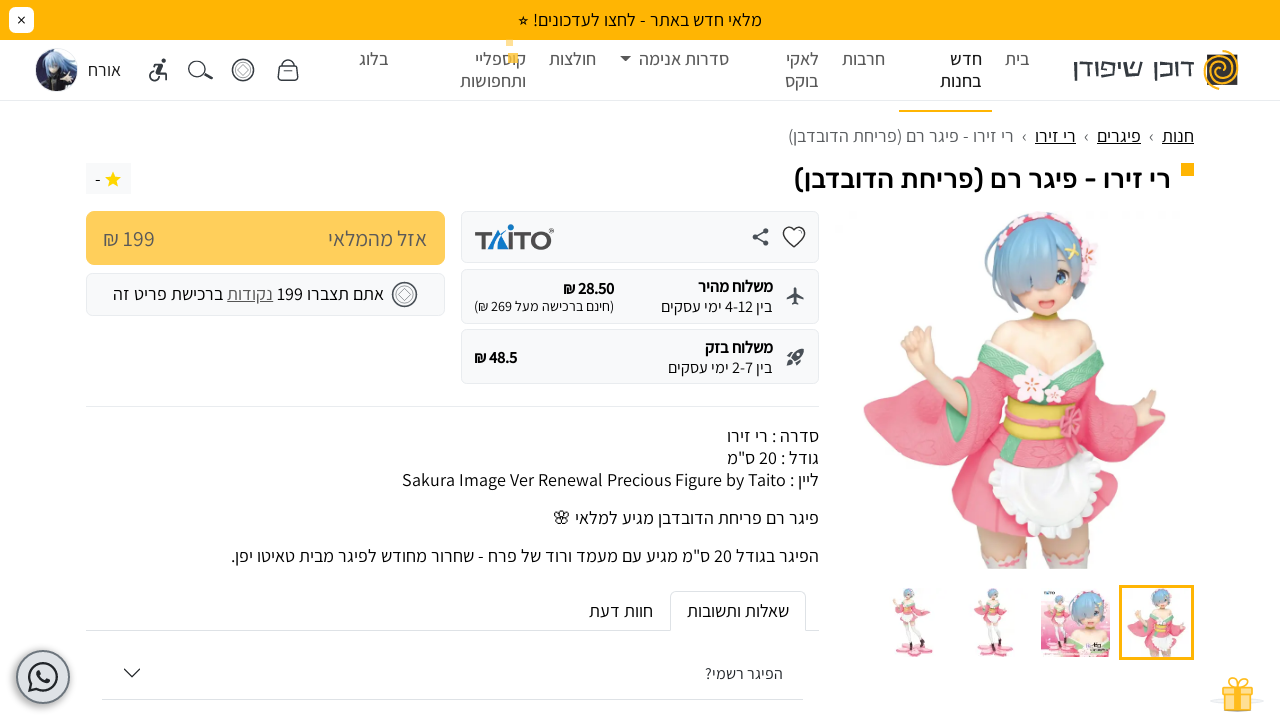

--- FILE ---
content_type: text/html; charset=UTF-8
request_url: https://www.shippuden.store/%D7%9E%D7%95%D7%A6%D7%A8%D7%99%D7%9D/%D7%A8%D7%99-%D7%96%D7%99%D7%A8%D7%95---%D7%A4%D7%99%D7%92%D7%A8-%D7%A8%D7%9D-%D7%A4%D7%A8%D7%99%D7%97%D7%AA-%D7%94%D7%93%D7%95%D7%91%D7%93%D7%91%D7%9F
body_size: 15922
content:
<!doctype html>
<html lang="he" dir="rtl" data-mode="auto" data-bs-theme="light">
<head>
    <meta charset="UTF-8">
    <meta name="viewport"
          content="width=device-width, initial-scale=1.0, maximum-scale=5.0, minimum-scale=1.0">
    <title>רי זירו - פיגר רם (פריחת הדובדבן) - חנות - דוכן שיפודן</title>
    <meta name="csrf-token" content="aa8d39e51b6fecf7b0e3f5b6695d28f5">
                <meta name="description" content="סדרה :&amp;nbsp;רי זירוגודל : 20 ס&quot;מליין : Sakura Image Ver Renewal Precious Figure by Taitoפיגר רם פריחת הדובדבן מגיע למלאי 🌸הפיגר בגודל 20 ס&quot;מ מגיע עם מעמד ורוד של פרח - שחרור מחודש לפיגר מבית טאיטו יפן.">
        <meta name="theme-color" content="#202020">
    <meta name="color-scheme" content="light dark">
                <meta property="og:site_name" content="דוכן שיפודן">
                    <meta property="og:title" content="רי זירו - פיגר רם (פריחת הדובדבן) - חנות - דוכן שיפודן">
                    <meta property="og:description" content="סדרה :&amp;nbsp;רי זירוגודל : 20 ס&quot;מליין : Sakura Image Ver Renewal Precious Figure by Taitoפיגר רם פריחת הדובדבן מגיע למלאי 🌸הפיגר בגודל 20 ס&quot;מ מגיע עם מעמד ורוד של פרח - שחרור מחודש לפיגר מבית טאיטו יפן.">
                    <meta property="og:type" content="website">
                    <meta property="og:url" content="https://www.shippuden.store/מוצרים/רי-זירו---פיגר-רם-פריחת-הדובדבן">
                    <meta property="og:locale" content="he">
                    <meta property="og:image" content="https://www.shippuden.store/uploads/covers/prd/0d791035ea76a028a3f6_800x800.jpg">
                    <link rel="canonical" href="https://www.shippuden.store/מוצרים/רי-זירו---פיגר-רם-פריחת-הדובדבן" />
        <script>
        if(document.querySelector('html').dataset.mode == 'auto') {
            document.documentElement.setAttribute('data-bs-theme', (window.matchMedia('(prefers-color-scheme: dark)').matches ? 'dark' : 'light'))
        }
    </script>
    <link rel="shortcut icon" href="https://www.shippuden.store/resources/images/favicon_16.png" type="image/png" sizes="16x16"/>
    <link rel="icon" type="image/png" sizes="32x32" href="https://www.shippuden.store/resources/images/favicon_32.png?t=1">
            <link rel="manifest" href="https://www.shippuden.store/manifest.json" crossorigin="use-credentials">
    <link rel="stylesheet" href="https://www.shippuden.store/resources/css/app.css?t=189">

    

<style>#countdownElm.hide{display:none;}</style>

    
</head>
<body class="site_msg webp">


<div id="site-msg" class="popup" style="color:BLACK;">

            <span class="msg">מלאי חדש באתר - לחצו לעדכונים! ⭐</span>
    
    <button id="site-msg-close" type="button" title="סגור את ההכרזה ל30 דקות">
        ×    </button>
</div>
<nav class="navbar navbar-expand-xl navbar-light" id="topnavbar">

    <div class="container-fluid">
        <a class="navbar-brand" href="https://www.shippuden.store" title="לוגו - דוכן שיפודן מוביל לדף הבית">

            <svg xmlns="http://www.w3.org/2000/svg" id="svglogo" viewBox="0 0 64.59 74.19">
                <title>לוגו אייקון</title>
                <defs>
                    <linearGradient id="logo-linear-gradient" x1="279.22" x2="279.22" y1="8.63" y2="64.77" gradientUnits="userSpaceOnUse">
                        <stop offset="0" stop-color="#231f20"/>
                        <stop offset=".02" stop-color="#242122"/>
                        <stop offset=".17" stop-color="#2f2c2d"/>
                        <stop offset=".39" stop-color="#343234"/>
                        <stop offset="1" stop-color="#363436"/>
                    </linearGradient>
                </defs>
                <g id="svglogoicon">
                    <path id="svglogorect" fill="url(#logo-linear-gradient)" d="M6.44 8.63h56.14v56.14H6.44z"/>
                    <path class="svglogoline"
                          d="M35.88 37.15c7.37 0 6-16-8.56-15.78-21.54.37-18.9 36 2.35 40 13.92 2.66 35.85-8 32.59-33.48C60.87 17.05 52.42 2 35 2"/>
                    <path class="svglogoline"
                          d="M31.69 34.8c-3.89-4.67-10.22-.32-10.22 5.69s7 12.47 16.35 11.29c20.81-2.63 18.63-29.3 5.25-36.74-12.78-7.11-26.22-3.47-34.78 5.42-6.72 7-10.16 26.14.63 40 7 9 19.92 11.77 19.92 11.77"/>
                </g>
            </svg>

            <svg xmlns="http://www.w3.org/2000/svg" id="svglogotext" viewBox="0 0 229.52 37.36">
                <title>לוגו טקסט דוכן שיפודן</title>
                <path d="M6.21 1.45h-.08l-6 .24H0v.15l1.53 35.15c0 .07.02.14.05.2.09.02.18.04.27.05l4.18.12h.2V1.45h-.02Zm29.71 4.69v-.15l-.12-3.92v-.24h-.19L11.46.43h-.2s0 .12-.05.22l-.65 4.89v.07h.12l13.35.43 2 .06v2l-.3 20.76v.08h.1l4.88-.24h.14v-.22l-1.29-20.2-.13-2.12h6.49v-.02ZM46.51.91h-.1l-6.1.24h-.12v.13l2.46 27.26v.24c.09.03.18.05.28.05l3.81.12h.09v-.17l-.36-27.75s.04-.09.04-.12Zm32.82 2.07h-.2L53.84 0h-.15v.17l-2.41 16v.09h.17l11.58 1.49h.08v-.16l.31-3.31v-.09h-.14l-5.54-.12-2.71-.07.85-2.57 1.74-5.28.57-1.76 1.8.44 12.74 3.12 1.59.39-.07 1.63-.48 12-.06 1.71-1.7.2-20.52 2.4 1.26 5v.16h.13L76.52 27c.38-.08.38-.12.42-.45l2.34-23.4.05-.17Zm9.98 12v-.11l.18-13.22v-.14l-5.61.24h-.19v.14l.9 12.69v.21c.08.01.15.01.23 0l4.34.12h.16v.07Zm21.94.35s.05-.09.06-.14l5.71-13.73v-.13L112.6.09l-.33-.06s-.08.13-.15.27l-5.62 12.81-.37.84 4.77 1.33.36.05Z"/>
                <path d="M131.51 1.73h-.07l-4.86-1h-.13v.09l-4.42 20.59-.32 1.54h-1.57l-13.86.42-1.74.06-.3-1.72-1-5.64-.34-2-.25-1.46-2-11.28v-.17h-.2l-6.42.82h-.1v.12l5.34 27.54v.2h.22l24.32-1.92c.47 0 .49-.14.55-.39v-.06l7-25.56c.12-.05.14-.12.15-.18Zm27.99-.28h-.07l-6 .24h-.12v.15l1.5 35.13a.67.67 0 0 0 0 .2c.09.02.18.04.27.05l4.22.12h.15V1.45h.05ZM187.97 27c.09-.01.18-.04.26-.07V3.27h-.2L164.27.69v.08l.12 6.6v.14h.1l16.65-.66 2-.08.08 2 .48 12.36.08 1.91-1.91.16-17 1.44h-.14v.21l.3 5.65 22.94-3.5ZM199.39.91h-.1l-6.1.24h-.12v.13l2.45 27.26v.24c.09.03.18.05.28.05l3.8.12h.09v-.17l-.36-27.75.06-.12Zm30.11 5.23V6l-.12-3.93v-.24h-.19L205.03.43h-.2c-.02.07-.04.15-.05.22l-.66 4.89v.07h.11l13.34.42 2 .06v2l-.3 20.76v.08h.11l4.88-.24h.14v-.21l-1.26-20.2-.11-2.13h6.47Z"/>
            </svg>

            

            

        </a>

        <div class="collapse navbar-collapse" id="navbarSupportedContent">
            <ul class="navbar-nav ms-2  ms-md-3 ms-lg-4 pe-2  pe-lg-4 mb-2 mt-2 mt-md-0 mb-md-0">

                
                    
                            <li class="nav-item">
                                <a class="nav-link" href="https://www.shippuden.store">

                                    <svg viewBox="0 0 50 50" class="">
    <use xlink:href="https://www.shippuden.store/resources/images/sets/set-global.svg?t=5#icon-menu-home"></use>
</svg>                                    בית                                </a>
                            </li>

                        
                    
                            <li class="nav-item">
                                <a class="nav-link active" href="https://www.shippuden.store/חנות">

                                    <svg viewBox="0 0 50 50" class="">
    <use xlink:href="https://www.shippuden.store/resources/images/sets/set-global.svg?t=5#icon-menu-shop"></use>
</svg>                                    חדש בחנות                                </a>
                            </li>

                        
                    
                            <li class="nav-item">
                                <a class="nav-link" href="https://www.shippuden.store/חנות/חרבות">

                                    <svg viewBox="0 0 50 50" class="">
    <use xlink:href="https://www.shippuden.store/resources/images/sets/set-global.svg?t=5#icon-menu-shop"></use>
</svg>                                    חרבות                                </a>
                            </li>

                        
                    
                            <li class="nav-item">
                                <a class="nav-link" href="https://www.shippuden.store/חנות/מארזי-אנימה">

                                    <svg viewBox="0 0 50 50" class="">
    <use xlink:href="https://www.shippuden.store/resources/images/sets/set-global.svg?t=5#icon-menu-shop"></use>
</svg>                                    לאקי בוקס                                </a>
                            </li>

                        
                    

                            <li class="nav-item dropdown">
                                <a class="nav-link dropdown-toggle" href="https://www.shippuden.store/סדרות-אנימה" role="button" data-bs-toggle="dropdown" aria-expanded="false">
                                    <svg viewBox="0 0 50 50">
    <use xlink:href="https://www.shippuden.store/resources/images/sets/set-global.svg?t=5#icon-menu-anime"></use>
</svg>                                    <span class="d-inline d-md-none d-lg-inline">סדרות אנימה</span>
                                    <span class="d-none d-md-inline d-lg-none">אנימות</span>
                                </a>
                                <div class="dropdown-menu anime p-3">

                                    
                                        <div class="row g-2">
                                                                                            <div class="col-4 mb-2">
                                                    <a href="https://www.shippuden.store/סדרות-אנימה/וואן-פיס" class="item-anime">

    <span class="item-anime-img" style="background-color: #e73538;">
        <span class="lazy new full" data-srcset="[{&quot;type&quot;:&quot;webp&quot;,&quot;img&quot;:&quot;https:\/\/www.shippuden.store\/uploads\/covers\/anime\/9bdb2ac82108e9a31337_250x250.webp&quot;}]" data-type="picture" data-src="https://www.shippuden.store/uploads/covers/anime/9bdb2ac82108e9a31337_250x250.png" data-alt="d92e3695db8e7caa0045_500x500 copy1"></span>
    </span>

            <strong>וואן פיס</strong>
    </a>                                                </div>
                                                                                            <div class="col-4 mb-2">
                                                    <a href="https://www.shippuden.store/סדרות-אנימה/דימון-סלייר" class="item-anime">

    <span class="item-anime-img" style="background-color: #85b7b1;">
        <span class="lazy new full" data-srcset="[{&quot;type&quot;:&quot;webp&quot;,&quot;img&quot;:&quot;https:\/\/www.shippuden.store\/uploads\/covers\/anime\/683d01642a69cbdc913a_250x250.webp&quot;}]" data-type="picture" data-src="https://www.shippuden.store/uploads/covers/anime/683d01642a69cbdc913a_250x250.png" data-alt="8"></span>
    </span>

            <strong>דימון סלייר</strong>
    </a>                                                </div>
                                                                                            <div class="col-4 mb-2">
                                                    <a href="https://www.shippuden.store/סדרות-אנימה/גוגוטסו-קאיסן" class="item-anime">

    <span class="item-anime-img" style="background-color: #ac80a0;">
        <span class="lazy new full" data-srcset="[{&quot;type&quot;:&quot;webp&quot;,&quot;img&quot;:&quot;https:\/\/www.shippuden.store\/uploads\/covers\/anime\/b301164f04c265996f09_250x250.webp&quot;}]" data-type="picture" data-src="https://www.shippuden.store/uploads/covers/anime/b301164f04c265996f09_250x250.png" data-alt="6"></span>
    </span>

            <strong>ג'וג'וטסו קאיסן</strong>
    </a>                                                </div>
                                                                                            <div class="col-4 mb-2">
                                                    <a href="https://www.shippuden.store/סדרות-אנימה/שינגקי" class="item-anime">

    <span class="item-anime-img" style="background-color: #b1dddd;">
        <span class="lazy new full" data-srcset="[{&quot;type&quot;:&quot;webp&quot;,&quot;img&quot;:&quot;https:\/\/www.shippuden.store\/uploads\/covers\/anime\/ea102710d58f6fb41094_250x250.webp&quot;}]" data-type="picture" data-src="https://www.shippuden.store/uploads/covers/anime/ea102710d58f6fb41094_250x250.png" data-alt="erenpup copy"></span>
    </span>

            <strong>מתקפת הטיטאנים</strong>
    </a>                                                </div>
                                                                                            <div class="col-4 mb-2">
                                                    <a href="https://www.shippuden.store/סדרות-אנימה/dandadan" class="item-anime">

    <span class="item-anime-img" style="background-color: #000000;">
        <span class="lazy new full" data-srcset="[{&quot;type&quot;:&quot;webp&quot;,&quot;img&quot;:&quot;https:\/\/www.shippuden.store\/uploads\/covers\/anime\/bb760a4b9a03159435a1_250x250.webp&quot;}]" data-type="picture" data-src="https://www.shippuden.store/uploads/covers/anime/bb760a4b9a03159435a1_250x250.png" data-alt="דנדאדן מוצרי אנימה דוכן שיפודן חנות אנימה"></span>
    </span>

            <strong>דנדאדן</strong>
    </a>                                                </div>
                                                                                            <div class="col-4 mb-2">
                                                    <a href="https://www.shippuden.store/סדרות-אנימה/דרגון-בול" class="item-anime">

    <span class="item-anime-img" style="background-color: #f0f0f0;">
        <span class="lazy new full" data-srcset="[{&quot;type&quot;:&quot;webp&quot;,&quot;img&quot;:&quot;https:\/\/www.shippuden.store\/uploads\/covers\/anime\/3f5b44a98eeb0d9dbe2f_250x250.webp&quot;}]" data-type="picture" data-src="https://www.shippuden.store/uploads/covers/anime/3f5b44a98eeb0d9dbe2f_250x250.png" data-alt="DBZ"></span>
    </span>

            <strong>דרגון בול</strong>
    </a>                                                </div>
                                                                                    </div>

                                    
                                    <div class="d-flex">
                                        <a href="https://www.shippuden.store/סדרות-אנימה" class="btn btn-primary w-100 mt-2">לכל האנימות</a>
                                    </div>

                                </div>
                            </li>


                            
                            <li class="nav-item">
                                <a class="nav-link" href="https://www.shippuden.store/חנות/ביגוד-אנימה">

                                    <svg viewBox="0 0 50 50" class="">
    <use xlink:href="https://www.shippuden.store/resources/images/sets/set-global.svg?t=5#icon-menu-shop"></use>
</svg>                                    חולצות                                </a>
                            </li>

                        
                    
                            <li class="nav-item shiny-con">
                                <a class="nav-link shiny-b" href="https://www.shippuden.store/חנות/תחפושות-אנימה">

                                    <svg viewBox="0 0 50 50" class="">
    <use xlink:href="https://www.shippuden.store/resources/images/sets/set-global.svg?t=5#icon-menu-shop"></use>
</svg>                                    קוספליי ותחפושות                                </a>
                            </li>

                        
                    
                            <li class="nav-item">
                                <a class="nav-link" href="https://www.shippuden.store/בלוג">

                                    <svg viewBox="0 0 50 50" class="">
    <use xlink:href="https://www.shippuden.store/resources/images/sets/set-global.svg?t=5#icon-menu-blog"></use>
</svg>                                    בלוג                                </a>
                            </li>

                        
                    
                

            </ul>

        </div>

        <div id="searchCon">

            <form action="https://www.shippuden.store/חנות" method="get" id="searchForm">
                <input class="form-control" name="search" type="text" placeholder="חפש מוצרים..." aria-label="חיפוש" autocomplete="off">
                <button type="submit" aria-label="חפש" id="searchSubmit">
                    <svg viewBox="0 0 38.76 30.56">
    <use xlink:href="https://www.shippuden.store/resources/images/sets/set-global.svg?t=5#icon-search"></use>
</svg>                </button>
            </form>

        </div>

        <div id="topmenuuser" class="me-0 me-xl-3 me-xxl-4">


            <div class="dropdown" id="cart-menu-mod">
                <button class="icon" type="button" data-bs-toggle="dropdown" data-bs-auto-close="outside" aria-expanded="false" id="topmenucart" title="פתח את העגלה שלך">
                    <svg viewBox="0 0 50 50">
    <use xlink:href="https://www.shippuden.store/resources/images/sets/set-global.svg?t=5#icon-cart"></use>
</svg>                                    </button>
                <div class="dropdown-menu" id="cartMenu">
                    <div class="text-center">
                        <div class="spinner-border text-primary m-4" role="status">
                            <span class="visually-hidden">Loading...</span>
                        </div>
                    </div>
                </div>
            </div>

            

                            <div class="dropdown" id="points-menu-mod">
                    <button class="icon" type="button" data-bs-toggle="dropdown" data-bs-auto-close="outside" aria-expanded="false" id="topmenucoin" title="פתח את אזור הנקודות שלך">
                        <svg viewBox="0 0 50 50">
    <use xlink:href="https://www.shippuden.store/resources/images/sets/set-global.svg?t=5#icon-points"></use>
</svg>                                            </button>
                    <div class="dropdown-menu" id="pointsMenu">
                        <div class="text-center">
                            <div class="spinner-border text-primary m-4" role="status">
                                <span class="visually-hidden">Loading...</span>
                            </div>
                        </div>
                    </div>
                </div>
            

            <button type="button" id="searchBtn" title="כפתור חיפוש">
                <svg viewBox="0 0 38.76 30.56">
    <use xlink:href="https://www.shippuden.store/resources/images/sets/set-global.svg?t=5#icon-search"></use>
</svg>            </button>

            <div class="dropdown" id="acc-menu-mod">
                <button class="icon" type="button" data-bs-toggle="dropdown" data-bs-auto-close="outside" aria-expanded="false" aria-labelledby="accAriaTitle">
                    <svg xmlns="http://www.w3.org/2000/svg" viewBox="0 0 50 50"><path d="M17.889 48.633c-3.18 0-5.887-1.129-8.12-3.387-2.235-2.258-3.352-4.976-3.352-8.153 0-3.178 1.073-5.85 3.221-8.019 2.148-2.168 4.72-3.313 7.719-3.436v3.609c-1.997.122-3.722.92-5.175 2.395s-2.18 3.29-2.18 5.45.778 4.02 2.333 5.575 3.418 2.334 5.586 2.334c2.169 0 3.987-.708 5.456-2.124s2.266-3.321 2.388-5.718h3.586c-.123 3.389-1.27 6.148-3.439 8.279-2.17 2.13-4.844 3.195-8.023 3.195Zm22.11-2.456V35.213a.538.538 0 0 0-.13-.378c-.087-.094-.217-.142-.39-.142H24.95c-1.933 0-3.379-.756-4.34-2.27-.96-1.513-1.053-3.123-.282-4.83l5.244-11.861h-5.518l-1.667 4.303-3.623-1.176 1.672-4.558c.296-.731.71-1.304 1.24-1.72.53-.416 1.245-.623 2.142-.623H31.15c1.593 0 2.825.63 3.696 1.89.871 1.259.987 2.63.348 4.114l-5.38 11.937h9.447c1.195 0 2.214.428 3.057 1.283s1.265 1.885 1.265 3.086v11.909h-3.585ZM36.862 10.19c-1.22 0-2.261-.43-3.124-1.289-.863-.858-1.294-1.898-1.294-3.117 0-1.22.43-2.261 1.288-3.124.859-.863 1.898-1.294 3.118-1.294s2.257.43 3.112 1.288c.855.86 1.282 1.898 1.282 3.118s-.425 2.26-1.276 3.124c-.851.862-1.887 1.294-3.106 1.294Z" style="stroke-width:0"/></svg>
                </button>
                <div class="dropdown-menu">

                    <div class="dropdown-header" id="accAriaTitle">תפריט נגישות</div>

                    <button class="dropdown-item m-link" type="button" id="acceSizeUp">
                        <svg viewBox="0 0 50 50">
    <use xlink:href="https://www.shippuden.store/resources/images/sets/set-global.svg?t=5#icon-accessibility-size"></use>
</svg>                        הגדלת טקסט
                    </button>

                    <button class="dropdown-item m-link" type="button" id="acceSizeDown">
                        <svg viewBox="0 0 50 50">
    <use xlink:href="https://www.shippuden.store/resources/images/sets/set-global.svg?t=5#icon-accessibility-size-d"></use>
</svg>                        הקטנת טקסט
                    </button>
                    <button class="dropdown-item m-link" type="button" id="acceBlackAndWhite">
                        <svg viewBox="0 0 50 50">
    <use xlink:href="https://www.shippuden.store/resources/images/sets/set-global.svg?t=5#icon-accessibility-bw"></use>
</svg>                        שחור לבן
                    </button>
                    <button class="dropdown-item m-link" type="button" id="acceContrast">
                        <svg viewBox="0 0 50 50">
    <use xlink:href="https://www.shippuden.store/resources/images/sets/set-global.svg?t=5#icon-accessibility-contrast"></use>
</svg>                        ניגודיות צבעים גבוהה
                    </button>
                    <button class="dropdown-item m-link" type="button" id="acceInvert">
                        <svg viewBox="0 0 50 50">
    <use xlink:href="https://www.shippuden.store/resources/images/sets/set-global.svg?t=5#icon-accessibility-invert"></use>
</svg>                        היפוך צבעים
                    </button>
                    <button class="dropdown-item m-link" type="button" id="acceLinks">
                        <svg viewBox="0 0 50 50">
    <use xlink:href="https://www.shippuden.store/resources/images/sets/set-global.svg?t=5#icon-accessibility-links"></use>
</svg>                        הדגשת קישורים
                    </button>
                    <button class="dropdown-item m-link" type="button" id="acceReset">
                        <svg viewBox="0 0 50 50">
    <use xlink:href="https://www.shippuden.store/resources/images/sets/set-global.svg?t=5#icon-accessibility-reset"></use>
</svg>                        איפוס הגדרות
                    </button>
                    <a href="https://www.shippuden.store/הצהרת-נגישות" class="dropdown-item m-link">
                        <svg viewBox="0 0 50 50">
    <use xlink:href="https://www.shippuden.store/resources/images/sets/set-global.svg?t=5#icon-accessibility-doc"></use>
</svg>                        הצהרת נגישות
                    </a>

                </div>
            </div>

            <div class="dropdown me-1" id="user-menu-mod">
    <button class="icon" type="button" data-bs-toggle="dropdown" aria-expanded="false">
        <span class="d-none d-lg-inline">
            אורח        </span>

        
        <picture>
            <source srcset="https://www.shippuden.store/resources/images/user_def/29.webp" type="image/webp">
            <img src="https://www.shippuden.store/resources/images/user_def/29.jpg" alt="תמונה להמחשת אווטאר של אורח" width="41" height="41" class="loaded">
        </picture>

            </button>
    <div class="dropdown-menu sm">

        <p id="user-drop-msg"><span id="welcome">ברוכים הבאים</span> <strong>אורח</strong>.</p>

        
            <div id="userThemeSwitch">

                <button type="button" data-val="auto" class="active">
                    <svg xmlns="http://www.w3.org/2000/svg" viewBox="0 -960 960 960">
                        <path d="M480-80q-83 0-156-31.5T197-197q-54-54-85.5-127T80-480q0-83 31.5-156T197-763q54-54 127-85.5T480-880q83 0 156 31.5T763-763q54 54 85.5 127T880-480q0 83-31.5 156T763-197q-54 54-127 85.5T480-80Zm40-83q119-15 199.5-104.5T800-480q0-123-80.5-212.5T520-797v634Z"/>
                    </svg>
                </button>

                <button type="button" data-val="light">
                    <svg xmlns="http://www.w3.org/2000/svg" viewBox="0 -960 960 960">
                        <path d="M480-280q-83 0-141.5-58.5T280-480q0-83 58.5-141.5T480-680q83 0 141.5 58.5T680-480q0 83-58.5 141.5T480-280ZM200-440H40v-80h160v80Zm720 0H760v-80h160v80ZM440-760v-160h80v160h-80Zm0 720v-160h80v160h-80ZM256-650l-101-97 57-59 96 100-52 56Zm492 496-97-101 53-55 101 97-57 59Zm-98-550 97-101 59 57-100 96-56-52ZM154-212l101-97 55 53-97 101-59-57Z"/>
                    </svg>
                </button>

                <button type="button" data-val="dark">
                    <svg xmlns="http://www.w3.org/2000/svg" viewBox="0 -960 960 960">
                        <path d="M480-120q-150 0-255-105T120-480q0-150 105-255t255-105q14 0 27.5 1t26.5 3q-41 29-65.5 75.5T444-660q0 90 63 153t153 63q55 0 101-24.5t75-65.5q2 13 3 26.5t1 27.5q0 150-105 255T480-120Z"/>
                    </svg>
                </button>

            </div>


        

        
        

        

        
        
        <a class="dropdown-item m-link" href="https://www.shippuden.store/צור-קשר">
            תמיכה
        </a>

        <div class="dropdown-divider"></div>

                    <a class="dropdown-item m-link" href="https://www.shippuden.store/התחברות">
                התחבר
            </a>
        
    </div>
</div>
        </div>

        <button class="navbar-toggler" type="button" data-bs-toggle="collapse" data-bs-target="#navbarSupportedContent" aria-controls="navbarSupportedContent" aria-expanded="false" aria-label="פתח ניווט מובייל">
            <span class="navbar-toggler-icon">
                <svg xmlns='http://www.w3.org/2000/svg' viewBox='0 0 30 30'><path  stroke-linecap='round' stroke-miterlimit='10' stroke-width='2' d='M4 7h22M4 15h22M4 23h22'/></svg>
            </span>
        </button>

    </div>
</nav>
<main id="top-app">

<main class="pt-3 pb-4 pt-md-4">

    <div class="container-fluid container-xl px-sm-3 px-lg-4 px-xl-3">

                    <nav id="mainBreadcrumb" aria-label="breadcrumb">
                <ol class="breadcrumb">
                    <li class="breadcrumb-item"><a href="https://www.shippuden.store/חנות">חנות</a></li>
                                                                    <li class="breadcrumb-item"><a href="https://www.shippuden.store/חנות/פיגרים">פיגרים</a></li>
                                                                    <li class="breadcrumb-item"><a href="https://www.shippuden.store/סדרות-אנימה/ריזירו">רי זירו</a></li>
                                                                        <li class="breadcrumb-item active" aria-current="page">רי זירו - פיגר רם (פריחת הדובדבן)</li>
                                            </ol>
            </nav>
        
        
        <div class="prd-title mb-3">

            <h1 class="nice-title sm mb-0">
                רי זירו - פיגר רם (פריחת הדובדבן)            </h1>

            <button type="button" id="prdRateTitle" class="rating" title="לחץ כאן בשביל להגיע לחוות דעת של המוצר">

                <svg xmlns="http://www.w3.org/2000/svg" viewBox="0 0 50 50"><path d="m25 37.86 13.78 8.32-3.66-15.67L47.3 20l-16-1.36L25 3.82 18.73 18.6 2.7 20l12.18 10.51-3.66 15.67Z"></path></svg>

                -
            </button>

        </div>

        <div class="row g-3">

            <div class="col-12 col-md-6 col-lg-5 col-xl-4">

                
                    <div id="main-slider" class="splide mb-3">
                        <div class="splide__track">
                            <ul class="splide__list">

                                <li class="splide__slide gal-open" data-id="1803" data-index="0">

                                    <div class="lb-prd-con">
                                        <a href="https://www.shippuden.store/uploads/covers/prd/0d791035ea76a028a3f6_800x800.webp" class="glightbox" data-gallery="gallery" data-id="1803">
                                            <picture>
                                                <source srcset="https://www.shippuden.store/uploads/covers/prd/0d791035ea76a028a3f6_800x800.webp" type="image/webp">
                                                <img alt="6 (3) copy" src="https://www.shippuden.store/uploads/covers/prd/0d791035ea76a028a3f6_800x800.jpg" width="800" height="800">
                                            </picture>
                                        </a>
                                        

                                                                            </div>
                                </li>

                                                                    <li class="splide__slide gal-open" data-id="1804" data-index="1">
                                        <a href="https://www.shippuden.store/uploads/covers/prd/hover/adebb2d1d5b447ff34b5_800x800.webp" class="glightbox" data-gallery="gallery" data-id="1804">
                                            <span class="lazy new full" data-srcset="[{&quot;type&quot;:&quot;webp&quot;,&quot;img&quot;:&quot;https:\/\/www.shippuden.store\/uploads\/covers\/prd\/hover\/adebb2d1d5b447ff34b5_800x800.webp&quot;}]" data-type="picture" data-src="https://www.shippuden.store/uploads/covers/prd/hover/adebb2d1d5b447ff34b5_800x800.jpg" data-alt="6 (1).webp"></span>
                                        </a>
                                    </li>
                                
                                                                    <li class="splide__slide gal-open" data-id="1808" data-index="2">
                                        <a href="https://www.shippuden.store/uploads/gallery/prd/b159ccc485514c26fa7a_1920_top_x1080_top_.jpg" class="glightbox" data-gallery="gallery" data-id="1808">
                                                                                        <span class="lazy new full" data-srcset="[{&quot;type&quot;:&quot;webp&quot;,&quot;img&quot;:&quot;https:\/\/www.shippuden.store\/uploads\/gallery\/prd\/b159ccc485514c26fa7a_1920_top_x1080_top_.webp&quot;}]" data-type="picture" data-src="https://www.shippuden.store/uploads/gallery/prd/b159ccc485514c26fa7a_1920_top_x1080_top_.jpg" data-alt="6 (2) copy"></span>
                                        </a>
                                    </li>
                                                                    <li class="splide__slide gal-open" data-id="1807" data-index="3">
                                        <a href="https://www.shippuden.store/uploads/gallery/prd/4d03fb975055d22f1a7e_1920_top_x1080_top_.jpg" class="glightbox" data-gallery="gallery" data-id="1807">
                                                                                        <span class="lazy new full" data-srcset="[{&quot;type&quot;:&quot;webp&quot;,&quot;img&quot;:&quot;https:\/\/www.shippuden.store\/uploads\/gallery\/prd\/4d03fb975055d22f1a7e_1920_top_x1080_top_.webp&quot;}]" data-type="picture" data-src="https://www.shippuden.store/uploads/gallery/prd/4d03fb975055d22f1a7e_1920_top_x1080_top_.jpg" data-alt="6 (31)"></span>
                                        </a>
                                    </li>
                                                                    <li class="splide__slide gal-open" data-id="1806" data-index="4">
                                        <a href="https://www.shippuden.store/uploads/gallery/prd/68e5960ffa41f2e126d4_1920_top_x1080_top_.jpg" class="glightbox" data-gallery="gallery" data-id="1806">
                                                                                        <span class="lazy new full" data-srcset="[{&quot;type&quot;:&quot;webp&quot;,&quot;img&quot;:&quot;https:\/\/www.shippuden.store\/uploads\/gallery\/prd\/68e5960ffa41f2e126d4_1920_top_x1080_top_.webp&quot;}]" data-type="picture" data-src="https://www.shippuden.store/uploads/gallery/prd/68e5960ffa41f2e126d4_1920_top_x1080_top_.jpg" data-alt="6 (30)"></span>
                                        </a>
                                    </li>
                                                            </ul>
                        </div>
                    </div>

                    <div id="thumbnail-slider" class="splide">
                        <div class="splide__track">
                            <ul class="splide__list">

                                <li class="splide__slide">

                                    <picture>
                                        <source srcset="https://www.shippuden.store/uploads/covers/prd/0d791035ea76a028a3f6_100x100.webp" type="image/webp">
                                        <img alt="6 (3) copy" src="https://www.shippuden.store/uploads/covers/prd/0d791035ea76a028a3f6_100x100.jpg" width="100" height="100">
                                    </picture>

                                </li>

                                                                    <li class="splide__slide">
                                    <span class="lazy new full" data-srcset="[{&quot;type&quot;:&quot;webp&quot;,&quot;img&quot;:&quot;https:\/\/www.shippuden.store\/uploads\/covers\/prd\/hover\/adebb2d1d5b447ff34b5_100x100.webp&quot;}]" data-type="picture" data-src="https://www.shippuden.store/uploads/covers/prd/hover/adebb2d1d5b447ff34b5_100x100.jpg" data-alt="6 (1).webp">
                                    </li>
                                

                                                                    <li class="splide__slide">

                                        
                                        <span class="lazy new full" data-srcset="[{&quot;type&quot;:&quot;webp&quot;,&quot;img&quot;:&quot;https:\/\/www.shippuden.store\/uploads\/gallery\/prd\/b159ccc485514c26fa7a_100x100.webp&quot;}]" data-type="picture" data-src="https://www.shippuden.store/uploads/gallery/prd/b159ccc485514c26fa7a_100x100.jpg" data-alt="6 (2) copy"></span>
                                    </li>
                                                                    <li class="splide__slide">

                                        
                                        <span class="lazy new full" data-srcset="[{&quot;type&quot;:&quot;webp&quot;,&quot;img&quot;:&quot;https:\/\/www.shippuden.store\/uploads\/gallery\/prd\/4d03fb975055d22f1a7e_100x100.webp&quot;}]" data-type="picture" data-src="https://www.shippuden.store/uploads/gallery/prd/4d03fb975055d22f1a7e_100x100.jpg" data-alt="6 (31)"></span>
                                    </li>
                                                                    <li class="splide__slide">

                                        
                                        <span class="lazy new full" data-srcset="[{&quot;type&quot;:&quot;webp&quot;,&quot;img&quot;:&quot;https:\/\/www.shippuden.store\/uploads\/gallery\/prd\/68e5960ffa41f2e126d4_100x100.webp&quot;}]" data-type="picture" data-src="https://www.shippuden.store/uploads/gallery/prd/68e5960ffa41f2e126d4_100x100.jpg" data-alt="6 (30)"></span>
                                    </li>
                                                            </ul>
                        </div>
                    </div>

                
            </div>

            <div class="col-12 col-md-6 col-lg-7 col-xl-8">

                <div class="row g-3 flex-lg-row-reverse">


                    
                    

                    <div class="col-12 col-xl-6" id="shop-side-data">


                        
                            <button class="btn btn-primary  btn-lg w-100 mb-2 add-to-cart" id="addToCartBtn" data-open="1" data-id="678" data-preorder="0" data-date="" data-title="רי זירו - פיגר רם (פריחת הדובדבן)" data-amount="1" data-variation="" type="submit" disabled>

                                <span id="cartBigText">
                                    <span id="cartInfoAdd" class="show">


                                        
                                                                                            אזל מהמלאי
                                            
                                        
                                    </span>
                                    <span id="cartInfoChoose">אנא בחר דגם</span>
                                </span>

                                <span id="cartBigPrice">

                                    <span id="prdPrice">

                                                                                    199 ₪
                                        
                                    </span>

                                </span>

                            </button>

                        
                        
                        <div class="d-none block price mb-2">

                            <div class="d-flex align-items-center me-auto">
                                <label class="ms-2 text-nowrap" for="shopAmountLb">כמות להוספה</label>
                                <input type="number" id="shopAmountLb" name="amount" class="form-control" min="1" max="0" value="1">
                            </div>

                        </div>

                        

                        
                            <div class="block center">
                                <svg xmlns="http://www.w3.org/2000/svg" viewBox="0 0 50 50" class="points-svg"><circle cx="25" cy="25" r="22" fill="none" stroke="#353535" stroke-miterlimit="10" stroke-width="3"></circle><circle cx="25" cy="25" r="16" stroke="#353535" fill="none"></circle><rect width="16" height="16" x="17" y="17" fill="none" stroke="#353535" transform="rotate(45 25.006 24.998)"></rect></svg>
                                אתם תצברו <span id="prdPoints" class="me-1">199</span> <a href="https://www.shippuden.store/מערכת-הנקודות" class="mx-1" data-bs-toggle="tooltip" title="עם נקודות יהיה ניתן לרכוש מוצרים באתר, לחצו ללמוד עוד על נקודות.">נקודות</a>  ברכישת פריט זה
                            </div>


                        

                        

                        
                    </div>

                    <div class="col-12 col-xl-6" id="shop-side-info">

                        
                            <div class="block line-info">

                                <button type="button" class="prd-like" data-id="678" title="לחץ בשביל להוסיף מוצר זה לנאהבים">
                                    <svg xmlns="http://www.w3.org/2000/svg" viewBox="0 0 50 50"><path class="fill" stroke="#353535" stroke-miterlimit="10" stroke-width="3" d="M46 22.14c-1.63 4.44-3.17 6.08-5.36 8.73a89.29 89.29 0 0 1-14.79 13.94 1.3 1.3 0 0 1-1.81 0A88.07 88.07 0 0 1 9.22 31 31 31 0 0 1 4 22.51c-1.9-4.83-1.39-9.37 1.86-13.45a11.43 11.43 0 0 1 15.21-2.55 11.7 11.7 0 0 1 3.62 3.59c.22.35.32.32.51 0a7.38 7.38 0 0 1 .58-.8c3-3.61 6.8-5.29 11.44-4.35 4.92 1 7.92 4.18 9.34 8.93a12.76 12.76 0 0 1-.56 8.26Z"></path><path d="M42 17.15A7.15 7.15 0 0 0 38.59 11a7.53 7.53 0 0 0-3.59-.89.75.75 0 0 0 0 1.5 7.87 7.87 0 0 1 .84 0h.27l.4.08c.22.05.44.11.65.18l.32.12.2.1c.17.09.34.18.51.29l.24.17c.16.1-.08-.07 0 0l.16.13c.13.11.25.23.37.35l.18.2.11.13s.12.17 0 0a7.21 7.21 0 0 1 .55.88c.07.14.14.29.2.44-.07-.17 0 0 0 .06l.09.24a8.62 8.62 0 0 1 .36 1.5v-.08V16.86a1.48 1.48 0 0 1 0 .21.75.75 0 0 0 1.5 0Z"></path></svg>

                                    
                                </button>

                                <button type="button" class="share-btn" data-title="רי זירו - פיגר רם (פריחת הדובדבן)" data-link="https://www.shippuden.store/מוצרים/רי-זירו---פיגר-רם-פריחת-הדובדבן" title="לחצו בשביל לשתף עמוד זה">
                                    <svg xmlns="http://www.w3.org/2000/svg" viewBox="0 0 24 24"><path d="M0 0h24v24H0z" fill="none"/><path d="M18 16.08c-.76 0-1.44.3-1.96.77L8.91 12.7c.05-.23.09-.46.09-.7s-.04-.47-.09-.7l7.05-4.11c.54.5 1.25.81 2.04.81 1.66 0 3-1.34 3-3s-1.34-3-3-3-3 1.34-3 3c0 .24.04.47.09.7L8.04 9.81C7.5 9.31 6.79 9 6 9c-1.66 0-3 1.34-3 3s1.34 3 3 3c.79 0 1.5-.31 2.04-.81l7.12 4.16c-.05.21-.08.43-.08.65 0 1.61 1.31 2.92 2.92 2.92 1.61 0 2.92-1.31 2.92-2.92s-1.31-2.92-2.92-2.92z"/></svg>
                                </button>

                                                                    <a href="https://www.shippuden.store/חנות?vendor=17" class="vendor" title="לחץ למעבר עמוד ספק: TAITO">

                                        
                                            <picture>
                                                <source srcset="https://www.shippuden.store/uploads/vendors/7575e1940503628635c5__any_x65.webp" type="image/webp">
                                                <img alt="16" src="https://www.shippuden.store/uploads/vendors/7575e1940503628635c5__any_x65.png" height="65">
                                            </picture>

                                        
                                    </a>
                                
                            </div>

                        
                        
                            <div class="block">
                                <svg xmlns="http://www.w3.org/2000/svg" viewBox="0 0 24 24"><path fill="none" d="M0 0h24v24H0z"/><path d="M21 16v-2l-8-5V3.5c0-.83-.67-1.5-1.5-1.5S10 2.67 10 3.5V9l-8 5v2l8-2.5V19l-2 1.5V22l3.5-1 3.5 1v-1.5L13 19v-5.5l8 2.5z"/></svg>
                                <div class="info">
                                    <strong>משלוח מהיר</strong>
                                    <span>בין 4-12 ימי עסקים</span>
                                </div>
                                <div class="price">
                                    <strong>28.50 ₪</strong>
                                    <small>(חינם ברכישה מעל 269 ₪)</small>
                                </div>
                            </div>

                            <div class="block">
                                <svg xmlns="http://www.w3.org/2000/svg" viewBox="0 0 24 24"><rect width="24" height="24" fill="none"/><path d="M9.19 6.35c-2.04 2.29-3.44 5.58-3.57 5.89L2 10.69l4.05-4.05c.47-.47 1.15-.68 1.81-.55l1.33.26zM11.17 17s3.74-1.55 5.89-3.7c5.4-5.4 4.5-9.62 4.21-10.57-.95-.3-5.17-1.19-10.57 4.21C8.55 9.09 7 12.83 7 12.83L11.17 17zm6.48-2.19c-2.29 2.04-5.58 3.44-5.89 3.57L13.31 22l4.05-4.05c.47-.47.68-1.15.55-1.81l-.26-1.33zM9 18c0 .83-.34 1.58-.88 2.12C6.94 21.3 2 22 2 22s.7-4.94 1.88-6.12A2.996 2.996 0 0 1 9 18zm4-9c0-1.1.9-2 2-2s2 .9 2 2-.9 2-2 2-2-.9-2-2z"/></svg>
                                <div class="info">
                                    <strong>משלוח בזק</strong>
                                    <span>בין 2-7 ימי עסקים</span>
                                </div>
                                <div class="price">
                                    <strong>48.5 ₪</strong>
                                </div>
                            </div>

                        
                    </div>

                    <div class="col-12">

                        <div class="shop-con">
                            <p>סדרה :&nbsp;רי זירו<br />גודל : 20 ס"מ<br />ליין : Sakura Image Ver Renewal Precious Figure by Taito</p>
<p>פיגר רם פריחת הדובדבן מגיע למלאי 🌸</p>
<p>הפיגר בגודל 20 ס"מ מגיע עם מעמד ורוד של פרח - שחרור מחודש לפיגר מבית טאיטו יפן.</p>                        </div>

                                                    <div class="shop-item-content">

    <ul class="nav nav-tabs mt-4" id="prdInfoTab" role="tablist">
        <li class="nav-item" role="presentation">
            <button class="nav-link active" id="prd-faq-tab" data-bs-toggle="tab" data-bs-target="#prd-faq" type="button" role="tab" aria-controls="prd-faq" aria-selected="true">שאלות ותשובות</button>
        </li>

        
        <li class="nav-item" role="presentation">
            <button class="nav-link d-flex" id="prd-reviews-tab" data-bs-toggle="tab" data-bs-target="#prd-reviews" type="button" role="tab" aria-controls="prd-reviews" aria-selected="false">
                חוות דעת
                <small class="badge darker me-2">0</small>
            </button>
        </li>
    </ul>
    <div class="tab-content" id="prdInfoTabContent">


        
        <div class="tab-pane fade show active" id="prd-faq" role="tabpanel" aria-labelledby="prd-faq-tab">

            <div class="px-1 py-2 px-md-3 py-md-3">
                <div class="accordion accordion-flush" id="accprdFaq" itemscope itemtype="https://schema.org/FAQPage">

    
        <div class="accordion-item" itemprop="mainEntity" itemscope itemtype="https://schema.org/Question">
            <h2 class="accordion-header" id="accH0prdFaq">
                <button class="accordion-button collapsed" type="button" data-bs-toggle="collapse" data-bs-target="#accC0prdFaq" aria-expanded="true" aria-controls="accC0prdFaq" itemprop="name">
                    הפיגר רשמי?                </button>
            </h2>
            <div id="accC0prdFaq" class="accordion-collapse collapse" aria-labelledby="accH0prdFaq" itemprop="acceptedAnswer" itemscope itemtype="https://schema.org/Answer">
                <div class="accordion-body" itemprop="text">
                    כן, מבית חברת TAITO - ניתן להבחין בין מוצרים רשמיים לבין רפליקות לפי סימון הספק באתר.                </div>
            </div>
        </div>

    
        <div class="accordion-item" itemprop="mainEntity" itemscope itemtype="https://schema.org/Question">
            <h2 class="accordion-header" id="accH1prdFaq">
                <button class="accordion-button collapsed" type="button" data-bs-toggle="collapse" data-bs-target="#accC1prdFaq" aria-expanded="true" aria-controls="accC1prdFaq" itemprop="name">
                    צריך להרכיב את הפיגר?                </button>
            </h2>
            <div id="accC1prdFaq" class="accordion-collapse collapse" aria-labelledby="accH1prdFaq" itemprop="acceptedAnswer" itemscope itemtype="https://schema.org/Answer">
                <div class="accordion-body" itemprop="text">
                    הפיגר מגיע מפורק ל2-3 חלקים כדי למנוע נזק במשלוח, ההרכבה *מאוד* פשוטה.                </div>
            </div>
        </div>

    
        <div class="accordion-item" itemprop="mainEntity" itemscope itemtype="https://schema.org/Question">
            <h2 class="accordion-header" id="accH2prdFaq">
                <button class="accordion-button collapsed" type="button" data-bs-toggle="collapse" data-bs-target="#accC2prdFaq" aria-expanded="true" aria-controls="accC2prdFaq" itemprop="name">
                    הפיגר מגיע בקופסא?                </button>
            </h2>
            <div id="accC2prdFaq" class="accordion-collapse collapse" aria-labelledby="accH2prdFaq" itemprop="acceptedAnswer" itemscope itemtype="https://schema.org/Answer">
                <div class="accordion-body" itemprop="text">
                    כן, הפיגר מגיע בקופסא המקורית.                </div>
            </div>
        </div>

    
</div>            </div>

        </div>
        <div class="tab-pane fade" id="prd-reviews" role="tabpanel" aria-labelledby="prd-reviews-tab">
            <div class="px-1 py-2 px-md-3 py-md-3">

                <div id="reviewStats">

                    <div class="info text-center">

                        <h2>
                            חוות דעת
                        </h2>

                        <div class="line">
                                                            אין עדיין ביקורות
                                                    </div>

                    </div>

                    <div class="stars">

                        
                            <div class="r r-1">

                                <div class="sta">

                                                                                <svg xmlns="http://www.w3.org/2000/svg" viewBox="0 0 24 24"><g fill="none"><path d="M0 0h24v24H0V0z"/><path d="M0 0h24v24H0V0z"/></g><path d="M12 17.27 18.18 21l-1.64-7.03L22 9.24l-7.19-.61L12 2 9.19 8.63 2 9.24l5.46 4.73L5.82 21 12 17.27z"/></svg>
                                                                                    <svg xmlns="http://www.w3.org/2000/svg" viewBox="0 0 24 24"><path fill="none" d="M0 0h24v24H0V0z"/><path d="m22 9.24-7.19-.62L12 2 9.19 8.63 2 9.24l5.46 4.73L5.82 21 12 17.27 18.18 21l-1.63-7.03L22 9.24zM12 15.4l-3.76 2.27 1-4.28-3.32-2.88 4.38-.38L12 6.1l1.71 4.04 4.38.38-3.32 2.88 1 4.28L12 15.4z"/></svg>
                                                                                    <svg xmlns="http://www.w3.org/2000/svg" viewBox="0 0 24 24"><path fill="none" d="M0 0h24v24H0V0z"/><path d="m22 9.24-7.19-.62L12 2 9.19 8.63 2 9.24l5.46 4.73L5.82 21 12 17.27 18.18 21l-1.63-7.03L22 9.24zM12 15.4l-3.76 2.27 1-4.28-3.32-2.88 4.38-.38L12 6.1l1.71 4.04 4.38.38-3.32 2.88 1 4.28L12 15.4z"/></svg>
                                                                                    <svg xmlns="http://www.w3.org/2000/svg" viewBox="0 0 24 24"><path fill="none" d="M0 0h24v24H0V0z"/><path d="m22 9.24-7.19-.62L12 2 9.19 8.63 2 9.24l5.46 4.73L5.82 21 12 17.27 18.18 21l-1.63-7.03L22 9.24zM12 15.4l-3.76 2.27 1-4.28-3.32-2.88 4.38-.38L12 6.1l1.71 4.04 4.38.38-3.32 2.88 1 4.28L12 15.4z"/></svg>
                                                                                    <svg xmlns="http://www.w3.org/2000/svg" viewBox="0 0 24 24"><path fill="none" d="M0 0h24v24H0V0z"/><path d="m22 9.24-7.19-.62L12 2 9.19 8.63 2 9.24l5.46 4.73L5.82 21 12 17.27 18.18 21l-1.63-7.03L22 9.24zM12 15.4l-3.76 2.27 1-4.28-3.32-2.88 4.38-.38L12 6.1l1.71 4.04 4.38.38-3.32 2.88 1 4.28L12 15.4z"/></svg>
                                        
                                </div>

                                <span class="num">
                                                            0                                                        </span>
                            </div>

                        
                            <div class="r r-2">

                                <div class="sta">

                                                                                <svg xmlns="http://www.w3.org/2000/svg" viewBox="0 0 24 24"><g fill="none"><path d="M0 0h24v24H0V0z"/><path d="M0 0h24v24H0V0z"/></g><path d="M12 17.27 18.18 21l-1.64-7.03L22 9.24l-7.19-.61L12 2 9.19 8.63 2 9.24l5.46 4.73L5.82 21 12 17.27z"/></svg>
                                                                                    <svg xmlns="http://www.w3.org/2000/svg" viewBox="0 0 24 24"><g fill="none"><path d="M0 0h24v24H0V0z"/><path d="M0 0h24v24H0V0z"/></g><path d="M12 17.27 18.18 21l-1.64-7.03L22 9.24l-7.19-.61L12 2 9.19 8.63 2 9.24l5.46 4.73L5.82 21 12 17.27z"/></svg>
                                                                                    <svg xmlns="http://www.w3.org/2000/svg" viewBox="0 0 24 24"><path fill="none" d="M0 0h24v24H0V0z"/><path d="m22 9.24-7.19-.62L12 2 9.19 8.63 2 9.24l5.46 4.73L5.82 21 12 17.27 18.18 21l-1.63-7.03L22 9.24zM12 15.4l-3.76 2.27 1-4.28-3.32-2.88 4.38-.38L12 6.1l1.71 4.04 4.38.38-3.32 2.88 1 4.28L12 15.4z"/></svg>
                                                                                    <svg xmlns="http://www.w3.org/2000/svg" viewBox="0 0 24 24"><path fill="none" d="M0 0h24v24H0V0z"/><path d="m22 9.24-7.19-.62L12 2 9.19 8.63 2 9.24l5.46 4.73L5.82 21 12 17.27 18.18 21l-1.63-7.03L22 9.24zM12 15.4l-3.76 2.27 1-4.28-3.32-2.88 4.38-.38L12 6.1l1.71 4.04 4.38.38-3.32 2.88 1 4.28L12 15.4z"/></svg>
                                                                                    <svg xmlns="http://www.w3.org/2000/svg" viewBox="0 0 24 24"><path fill="none" d="M0 0h24v24H0V0z"/><path d="m22 9.24-7.19-.62L12 2 9.19 8.63 2 9.24l5.46 4.73L5.82 21 12 17.27 18.18 21l-1.63-7.03L22 9.24zM12 15.4l-3.76 2.27 1-4.28-3.32-2.88 4.38-.38L12 6.1l1.71 4.04 4.38.38-3.32 2.88 1 4.28L12 15.4z"/></svg>
                                        
                                </div>

                                <span class="num">
                                                            0                                                        </span>
                            </div>

                        
                            <div class="r r-3">

                                <div class="sta">

                                                                                <svg xmlns="http://www.w3.org/2000/svg" viewBox="0 0 24 24"><g fill="none"><path d="M0 0h24v24H0V0z"/><path d="M0 0h24v24H0V0z"/></g><path d="M12 17.27 18.18 21l-1.64-7.03L22 9.24l-7.19-.61L12 2 9.19 8.63 2 9.24l5.46 4.73L5.82 21 12 17.27z"/></svg>
                                                                                    <svg xmlns="http://www.w3.org/2000/svg" viewBox="0 0 24 24"><g fill="none"><path d="M0 0h24v24H0V0z"/><path d="M0 0h24v24H0V0z"/></g><path d="M12 17.27 18.18 21l-1.64-7.03L22 9.24l-7.19-.61L12 2 9.19 8.63 2 9.24l5.46 4.73L5.82 21 12 17.27z"/></svg>
                                                                                    <svg xmlns="http://www.w3.org/2000/svg" viewBox="0 0 24 24"><g fill="none"><path d="M0 0h24v24H0V0z"/><path d="M0 0h24v24H0V0z"/></g><path d="M12 17.27 18.18 21l-1.64-7.03L22 9.24l-7.19-.61L12 2 9.19 8.63 2 9.24l5.46 4.73L5.82 21 12 17.27z"/></svg>
                                                                                    <svg xmlns="http://www.w3.org/2000/svg" viewBox="0 0 24 24"><path fill="none" d="M0 0h24v24H0V0z"/><path d="m22 9.24-7.19-.62L12 2 9.19 8.63 2 9.24l5.46 4.73L5.82 21 12 17.27 18.18 21l-1.63-7.03L22 9.24zM12 15.4l-3.76 2.27 1-4.28-3.32-2.88 4.38-.38L12 6.1l1.71 4.04 4.38.38-3.32 2.88 1 4.28L12 15.4z"/></svg>
                                                                                    <svg xmlns="http://www.w3.org/2000/svg" viewBox="0 0 24 24"><path fill="none" d="M0 0h24v24H0V0z"/><path d="m22 9.24-7.19-.62L12 2 9.19 8.63 2 9.24l5.46 4.73L5.82 21 12 17.27 18.18 21l-1.63-7.03L22 9.24zM12 15.4l-3.76 2.27 1-4.28-3.32-2.88 4.38-.38L12 6.1l1.71 4.04 4.38.38-3.32 2.88 1 4.28L12 15.4z"/></svg>
                                        
                                </div>

                                <span class="num">
                                                            0                                                        </span>
                            </div>

                        
                            <div class="r r-4">

                                <div class="sta">

                                                                                <svg xmlns="http://www.w3.org/2000/svg" viewBox="0 0 24 24"><g fill="none"><path d="M0 0h24v24H0V0z"/><path d="M0 0h24v24H0V0z"/></g><path d="M12 17.27 18.18 21l-1.64-7.03L22 9.24l-7.19-.61L12 2 9.19 8.63 2 9.24l5.46 4.73L5.82 21 12 17.27z"/></svg>
                                                                                    <svg xmlns="http://www.w3.org/2000/svg" viewBox="0 0 24 24"><g fill="none"><path d="M0 0h24v24H0V0z"/><path d="M0 0h24v24H0V0z"/></g><path d="M12 17.27 18.18 21l-1.64-7.03L22 9.24l-7.19-.61L12 2 9.19 8.63 2 9.24l5.46 4.73L5.82 21 12 17.27z"/></svg>
                                                                                    <svg xmlns="http://www.w3.org/2000/svg" viewBox="0 0 24 24"><g fill="none"><path d="M0 0h24v24H0V0z"/><path d="M0 0h24v24H0V0z"/></g><path d="M12 17.27 18.18 21l-1.64-7.03L22 9.24l-7.19-.61L12 2 9.19 8.63 2 9.24l5.46 4.73L5.82 21 12 17.27z"/></svg>
                                                                                    <svg xmlns="http://www.w3.org/2000/svg" viewBox="0 0 24 24"><g fill="none"><path d="M0 0h24v24H0V0z"/><path d="M0 0h24v24H0V0z"/></g><path d="M12 17.27 18.18 21l-1.64-7.03L22 9.24l-7.19-.61L12 2 9.19 8.63 2 9.24l5.46 4.73L5.82 21 12 17.27z"/></svg>
                                                                                    <svg xmlns="http://www.w3.org/2000/svg" viewBox="0 0 24 24"><path fill="none" d="M0 0h24v24H0V0z"/><path d="m22 9.24-7.19-.62L12 2 9.19 8.63 2 9.24l5.46 4.73L5.82 21 12 17.27 18.18 21l-1.63-7.03L22 9.24zM12 15.4l-3.76 2.27 1-4.28-3.32-2.88 4.38-.38L12 6.1l1.71 4.04 4.38.38-3.32 2.88 1 4.28L12 15.4z"/></svg>
                                        
                                </div>

                                <span class="num">
                                                            0                                                        </span>
                            </div>

                        
                            <div class="r r-5">

                                <div class="sta">

                                                                                <svg xmlns="http://www.w3.org/2000/svg" viewBox="0 0 24 24"><g fill="none"><path d="M0 0h24v24H0V0z"/><path d="M0 0h24v24H0V0z"/></g><path d="M12 17.27 18.18 21l-1.64-7.03L22 9.24l-7.19-.61L12 2 9.19 8.63 2 9.24l5.46 4.73L5.82 21 12 17.27z"/></svg>
                                                                                    <svg xmlns="http://www.w3.org/2000/svg" viewBox="0 0 24 24"><g fill="none"><path d="M0 0h24v24H0V0z"/><path d="M0 0h24v24H0V0z"/></g><path d="M12 17.27 18.18 21l-1.64-7.03L22 9.24l-7.19-.61L12 2 9.19 8.63 2 9.24l5.46 4.73L5.82 21 12 17.27z"/></svg>
                                                                                    <svg xmlns="http://www.w3.org/2000/svg" viewBox="0 0 24 24"><g fill="none"><path d="M0 0h24v24H0V0z"/><path d="M0 0h24v24H0V0z"/></g><path d="M12 17.27 18.18 21l-1.64-7.03L22 9.24l-7.19-.61L12 2 9.19 8.63 2 9.24l5.46 4.73L5.82 21 12 17.27z"/></svg>
                                                                                    <svg xmlns="http://www.w3.org/2000/svg" viewBox="0 0 24 24"><g fill="none"><path d="M0 0h24v24H0V0z"/><path d="M0 0h24v24H0V0z"/></g><path d="M12 17.27 18.18 21l-1.64-7.03L22 9.24l-7.19-.61L12 2 9.19 8.63 2 9.24l5.46 4.73L5.82 21 12 17.27z"/></svg>
                                                                                    <svg xmlns="http://www.w3.org/2000/svg" viewBox="0 0 24 24"><g fill="none"><path d="M0 0h24v24H0V0z"/><path d="M0 0h24v24H0V0z"/></g><path d="M12 17.27 18.18 21l-1.64-7.03L22 9.24l-7.19-.61L12 2 9.19 8.63 2 9.24l5.46 4.73L5.82 21 12 17.27z"/></svg>
                                        
                                </div>

                                <span class="num">
                                                            0                                                        </span>
                            </div>

                        
                    </div>

                    <div class="images">

                                                    <span class="text-muted">אין תמונות</span>
                        
                    </div>

                </div>


                
                
                
                    <p class="mb-0 text-center">
                        חוות הדעת בדוכן שיפודן הם של רוכשים אמיתיים! ✨<br>
                        לאחר רכישת מוצר זה, תיפתח למשתמש שלכם האפשרות להשאיר חוות דעת ולזכות בנקודות! 🎌
                    </p>

                    
                        <div class="d-flex justify-content-center">
                            <a href="https://www.shippuden.store/התחברות" class="btn btn-primary mt-2">חייבים להתחבר בשביל חוות דעת</a>
                        </div>

                    
                
            </div>
        </div>
    </div>


    
    <h2 class="mt-2 mb-4">מוצרים שיעניינו אותך</h2>

    <div class="splide" id="slideMorePrd">
        <div class="splide__track">
            <ul class="splide__list">
                                    <li class="splide__slide p-1">
                        
<div class="item-product">

    
    <header>

        
        
            
        


        

        <div class="item-prd-img">

                            <span class="lazy new full" data-srcset="[{&quot;type&quot;:&quot;webp&quot;,&quot;img&quot;:&quot;https:\/\/www.shippuden.store\/uploads\/covers\/prd\/ae32b9fbbecb38900225_400x400.webp&quot;}]" data-type="picture" data-src="https://www.shippuden.store/uploads/covers/prd/ae32b9fbbecb38900225_400x400.png" data-alt="פיגר ראם רי זירו (3)"></span>
            
        </div>

        
        <div class="item-prd-img-hover">
            <span class="lazy new full" data-srcset="[{&quot;type&quot;:&quot;webp&quot;,&quot;img&quot;:&quot;https:\/\/www.shippuden.store\/uploads\/covers\/prd\/hover\/8121af04185829e33380_400x400.webp&quot;}]" data-type="picture" data-src="https://www.shippuden.store/uploads/covers/prd/hover/8121af04185829e33380_400x400.png" data-alt="פיגר ראם רי זירו (2)"></span>
        </div>

        
    </header>

    
    
    
    <main>

        <a href="https://www.shippuden.store/מוצרים/sega-spm-fujin" class="prd-title">
            רי זירו - ראם (Fujin SEGA SPM)        </a>

        <div class="prd-sm-info">

            

            
                            <button type="button" data-id="5" class="prd-cat">פיגרים</button>
                                        <button type="button" data-id="3" class="prd-vendor">SEGA</button>
            
        </div>

        

        <div class="prd-price-btn">

            <span class="price">

    
                    199 ₪
        
    
            </span>
            
                

                                            <button type="button" class="me-auto add-to-cart cart-btn" data-preorder="0" data-date="" data-title="רי זירו - ראם (Fujin SEGA SPM)" data-id="1277" title="הוסף לעגלה">
                            <svg viewBox="0 0 50 50">
    <use xlink:href="https://www.shippuden.store/resources/images/sets/set-global.svg?t=5#icon-add-to-cart"></use>
</svg>                            <span>הוסף לעגלה</span>
                        </button>
                    
                
            
        </div>
    </main>

</div>                    </li>
                                    <li class="splide__slide p-1">
                        
<div class="item-product">

    
    <header>

        
        
            
        


        

        <div class="item-prd-img">

                            <span class="lazy new full" data-srcset="[{&quot;type&quot;:&quot;webp&quot;,&quot;img&quot;:&quot;https:\/\/www.shippuden.store\/uploads\/covers\/prd\/5a2e725c1e133ca00b00_400x400.webp&quot;}]" data-type="picture" data-src="https://www.shippuden.store/uploads/covers/prd/5a2e725c1e133ca00b00_400x400.jpg" data-alt="A3-58-1950x2048"></span>
            
        </div>

        
        <div class="item-prd-img-hover">
            <span class="lazy new full" data-srcset="[{&quot;type&quot;:&quot;webp&quot;,&quot;img&quot;:&quot;https:\/\/www.shippuden.store\/uploads\/covers\/prd\/hover\/3e0ccba390406e955104_400x400.webp&quot;}]" data-type="picture" data-src="https://www.shippuden.store/uploads/covers/prd/hover/3e0ccba390406e955104_400x400.jpg" data-alt="A1-73"></span>
        </div>

        
    </header>

    
    
    
    <main>

        <a href="https://www.shippuden.store/מוצרים/רי-זירו---רם-כלה" class="prd-title">
            רי זירו - רם (כלה)        </a>

        <div class="prd-sm-info">

            

            
                            <button type="button" data-id="5" class="prd-cat">פיגרים</button>
                                        <button type="button" data-id="3" class="prd-vendor">SEGA</button>
            
        </div>

        

        <div class="prd-price-btn">

            <span class="price">

    
                    129 ₪
        
    
            </span>
            
                

                                            <button type="button" class="me-auto add-to-cart cart-btn" data-preorder="0" data-date="" data-title="רי זירו - רם (כלה)" data-id="673" title="הוסף לעגלה">
                            <svg viewBox="0 0 50 50">
    <use xlink:href="https://www.shippuden.store/resources/images/sets/set-global.svg?t=5#icon-add-to-cart"></use>
</svg>                            <span>הוסף לעגלה</span>
                        </button>
                    
                
            
        </div>
    </main>

</div>                    </li>
                                    <li class="splide__slide p-1">
                        
<div class="item-product">

    
    <header>

        
        
            
        


        

        <div class="item-prd-img">

                            <span class="lazy new full" data-srcset="[{&quot;type&quot;:&quot;webp&quot;,&quot;img&quot;:&quot;https:\/\/www.shippuden.store\/uploads\/covers\/prd\/cac5455bb9dc6ef93c77_400x400.webp&quot;}]" data-type="picture" data-src="https://www.shippuden.store/uploads/covers/prd/cac5455bb9dc6ef93c77_400x400.jpg" data-alt="2 (22)"></span>
            
        </div>

        
        <div class="item-prd-img-hover">
            <span class="lazy new full" data-srcset="[{&quot;type&quot;:&quot;webp&quot;,&quot;img&quot;:&quot;https:\/\/www.shippuden.store\/uploads\/covers\/prd\/hover\/ff1f2543cb633c26dce9_400x400.webp&quot;}]" data-type="picture" data-src="https://www.shippuden.store/uploads/covers/prd/hover/ff1f2543cb633c26dce9_400x400.jpg" data-alt="3 (23)"></span>
        </div>

        
    </header>

    
    
    
    <main>

        <a href="https://www.shippuden.store/מוצרים/רי-זירו--פיגר-רם-noodle" class="prd-title">
            רי זירו - פיגר רם        </a>

        <div class="prd-sm-info">

            

            
                            <button type="button" data-id="5" class="prd-cat">פיגרים</button>
                                        <button type="button" data-id="5" class="prd-vendor">FuRyu</button>
            
        </div>

        

        <div class="prd-price-btn">

            <span class="price">

    
                    179 ₪
        
    
            </span>
            
                

                                            <button type="button" class="me-auto add-to-cart cart-btn" data-preorder="0" data-date="" data-title="רי זירו - פיגר רם" data-id="540" title="הוסף לעגלה">
                            <svg viewBox="0 0 50 50">
    <use xlink:href="https://www.shippuden.store/resources/images/sets/set-global.svg?t=5#icon-add-to-cart"></use>
</svg>                            <span>הוסף לעגלה</span>
                        </button>
                    
                
            
        </div>
    </main>

</div>                    </li>
                                    <li class="splide__slide p-1">
                        
<div class="item-product">

    
    <header>

        
        
            
        


        

        <div class="item-prd-img">

                            <span class="lazy new full" data-srcset="[{&quot;type&quot;:&quot;webp&quot;,&quot;img&quot;:&quot;https:\/\/www.shippuden.store\/uploads\/covers\/prd\/533c1d1dbb2d79c55334_400x400.webp&quot;}]" data-type="picture" data-src="https://www.shippuden.store/uploads/covers/prd/533c1d1dbb2d79c55334_400x400.jpg" data-alt="886274"></span>
            
        </div>

        
        <div class="item-prd-img-hover">
            <span class="lazy new full" data-srcset="[{&quot;type&quot;:&quot;webp&quot;,&quot;img&quot;:&quot;https:\/\/www.shippuden.store\/uploads\/covers\/prd\/hover\/dc112cccebd425330327_400x400.webp&quot;}]" data-type="picture" data-src="https://www.shippuden.store/uploads/covers/prd/hover/dc112cccebd425330327_400x400.png" data-alt="2341556"></span>
        </div>

        
    </header>

    
    
    
    <main>

        <a href="https://www.shippuden.store/מוצרים/re-zero-ram-kimono" class="prd-title">
            רי זירו - פיגר ראם (קימונו)        </a>

        <div class="prd-sm-info">

            

            
                            <button type="button" data-id="5" class="prd-cat">פיגרים</button>
                                        <button type="button" data-id="3" class="prd-vendor">SEGA</button>
            
        </div>

        

        <div class="prd-price-btn">

            <span class="price">

    
                    179 ₪
        
    
            </span>
            
                

                                            <button type="button" class="me-auto add-to-cart cart-btn" data-preorder="0" data-date="" data-title="רי זירו - פיגר ראם (קימונו)" data-id="477" title="הוסף לעגלה">
                            <svg viewBox="0 0 50 50">
    <use xlink:href="https://www.shippuden.store/resources/images/sets/set-global.svg?t=5#icon-add-to-cart"></use>
</svg>                            <span>הוסף לעגלה</span>
                        </button>
                    
                
            
        </div>
    </main>

</div>                    </li>
                                    <li class="splide__slide p-1">
                        
<div class="item-product">

    
    <header>

        
        
            
        


        

        <div class="item-prd-img">

                            <span class="lazy new full" data-srcset="[{&quot;type&quot;:&quot;webp&quot;,&quot;img&quot;:&quot;https:\/\/www.shippuden.store\/uploads\/covers\/prd\/b9232c7e35e8ec8c88d0_400x400.webp&quot;}]" data-type="picture" data-src="https://www.shippuden.store/uploads/covers/prd/b9232c7e35e8ec8c88d0_400x400.jpg" data-alt="rem 2"></span>
            
        </div>

        
        <div class="item-prd-img-hover">
            <span class="lazy new full" data-srcset="[{&quot;type&quot;:&quot;webp&quot;,&quot;img&quot;:&quot;https:\/\/www.shippuden.store\/uploads\/covers\/prd\/hover\/800e092dec72971ef5d7_400x400.webp&quot;}]" data-type="picture" data-src="https://www.shippuden.store/uploads/covers/prd/hover/800e092dec72971ef5d7_400x400.jpg" data-alt="ReZERO-StartingLifeinAnotherWorld-IchibanshoPVCStatueRem_239a411c-f5b7-44e8-bd91-cd3996a6431b_1400x"></span>
        </div>

        
    </header>

    
    
    
    <main>

        <a href="https://www.shippuden.store/מוצרים/רי-זירו---רם-ichibansho" class="prd-title">
            רי זירו - רם (Ichibansho)        </a>

        <div class="prd-sm-info">

            

            
                            <button type="button" data-id="5" class="prd-cat">פיגרים</button>
                                        <button type="button" data-id="6" class="prd-vendor">BANDAI</button>
            
        </div>

        

        <div class="prd-price-btn">

            <span class="price">

    
                    149 ₪
        
    
            </span>
            
                
            
        </div>
    </main>

</div>                    </li>
                
            </ul>
        </div>
    </div>






</div>
                        

                    </div>

                </div>


            </div>

        </div>

    </div>
</main>





<div class="modal fade" id="galModal" tabindex="-1" aria-hidden="true">
    <div class="modal-dialog modal-dialog-centered">
        <div class="modal-content">
            <button type="button" class="btn-close" data-bs-dismiss="modal" aria-label="Close"></button>

            <div class="modal-body">
                <img src="[data-uri]" id="galImage" alt="תמונה לתצוגה בלבד"/>
            </div>
        </div>
    </div>
</div>


<footer id="footer">

    <div class="container">

        <div class="row" id="footer_row_1">

            <div class="col-12 col-lg-3 text-center text-lg-end mb-4 mb-lg-0">

                <span class="title">שעות פעילות</span>

                <div>
                    <strong>א' - עד ה'</strong> - <span dir="ltr">10:00 - 20:00</span>
                </div>

                <div>
                    <strong>ימי ו'</strong> - <span dir="ltr">10:00 - 16:00</span>
                </div>

                <div class="mt-2">
                    <strong>איסוף עצמי</strong>
                    -
                    גבעתיים <small>(מרכז העיר)</small>
                </div>

                <span class="title mt-3">רשתות חברתיות</span>

                <div id="sol_types" class="justify-content-center justify-content-lg-start">

                    <a href="https://wa.me/972587335996" title="דברנו איתנו בוואטסאפ" target="_blank">
                        <svg viewBox="0 0 50 50">
    <use xlink:href="https://www.shippuden.store/resources/images/sets/set-global.svg?t=5#icon-whatsapp"></use>
</svg>                    </a>

                    <a href="https://www.facebook.com/stands.shippuden" title="עמוד הפייסבוק שלנו" target="_blank">
                        <svg viewBox="0 0 50 50">
    <use xlink:href="https://www.shippuden.store/resources/images/sets/set-global.svg?t=5#icon-facebook"></use>
</svg>                    </a>
                    <a href="https://www.instagram.com/stand.shippuden" title="עמוד אינסטגרם שלנו" target="_blank">
                        <svg viewBox="0 0 511 511.9">
    <use xlink:href="https://www.shippuden.store/resources/images/sets/set-global.svg?t=5#icon-instagram"></use>
</svg>                    </a>

                    <a href="https://www.tiktok.com/@standshippuden" title="עמוד הטיקטוק שלנו" target="_blank">
                        <svg viewBox="0 0 50 50">
    <use xlink:href="https://www.shippuden.store/resources/images/sets/set-global.svg?t=5#icon-tiktok"></use>
</svg>                    </a>

                </div>

            </div>


            
                

                    <div class="col-12 col-sm-4 col-lg-2 mb-3 mb-lg-0">

                        <span class="title">מידע</span>

                        
                            <ul>

                                
                                    <li>
                                        <a href="https://www.shippuden.store/אודותינו">אודותינו</a>
                                    </li>

                                
                                    <li>
                                        <a href="https://www.shippuden.store/שאלות-ותשובות">שאלות נפוצות</a>
                                    </li>

                                
                                    <li>
                                        <a href="https://www.shippuden.store/מדיניות-פרטיות">מדיניות פרטיות</a>
                                    </li>

                                
                                    <li>
                                        <a href="https://www.shippuden.store/מדיניות-החזרים">מדיניות החזרים</a>
                                    </li>

                                
                                    <li>
                                        <a href="https://www.shippuden.store/מדיניות-משלוחים">מדיניות משלוחים</a>
                                    </li>

                                
                                    <li>
                                        <a href="https://www.shippuden.store/תקנון-ותנאי-שימוש">תקנון ותנאי שימוש</a>
                                    </li>

                                
                                    <li>
                                        <a href="https://www.shippuden.store/הצהרת-נגישות">הצהרת נגישות</a>
                                    </li>

                                
                                    <li>
                                        <a href="https://www.shippuden.store/anime-swords-warning">חרבות אנימה</a>
                                    </li>

                                
                                    <li>
                                        <a href="https://www.shippuden.store/anime">מה זה אנימה</a>
                                    </li>

                                
                            </ul>

                        

                    </div>

                

                    <div class="col-12 col-sm-4 col-lg-2 mb-3 mb-lg-0">

                        <span class="title">אתר</span>

                        
                            <ul>

                                
                                    <li>
                                        <a href="https://www.shippuden.store/lucky-bonus-game">משחק לאקי בונוס</a>
                                    </li>

                                
                                    <li>
                                        <a href="https://www.shippuden.store/פעילות-חידון">משחק חידון סולו לבלינג</a>
                                    </li>

                                
                                    <li>
                                        <a href="https://www.shippuden.store/צור-קשר">צור קשר</a>
                                    </li>

                                
                                    <li>
                                        <a href="https://www.shippuden.store/מערכת-הנקודות">מערכת הנקודות</a>
                                    </li>

                                
                                    <li>
                                        <a href="https://www.shippuden.store/תוכנית-שותפים">תוכנית שותפים (Affiliate)</a>
                                    </li>

                                
                                    <li>
                                        <a href="https://www.shippuden.store/בלוג">בלוג אנימה</a>
                                    </li>

                                
                                    <li>
                                        <a href="https://www.shippuden.store/סדרות-אנימה">סדרות אנימה</a>
                                    </li>

                                
                                    <li>
                                        <a href="https://www.shippuden.store/חנות?points=1">רכישה עם נקודות</a>
                                    </li>

                                
                            </ul>

                        

                    </div>

                

                    <div class="col-12 col-sm-4 col-lg-2 mb-3 mb-lg-0">

                        <span class="title">חנות</span>

                        
                            <ul>

                                
                                    <li>
                                        <a href="https://www.shippuden.store/animeshop">חנות אנימה בישראל</a>
                                    </li>

                                
                                    <li>
                                        <a href="https://www.shippuden.store/anime-shop-in-tel-aviv">חנות אנימה בתל אביב</a>
                                    </li>

                                
                                    <li>
                                        <a href="https://www.shippuden.store/anime-shop-in-kfar-saba">חנות אנימה בכפר סבא</a>
                                    </li>

                                
                                    <li>
                                        <a href="https://www.shippuden.store/anime-shop-in-haifa">חנות אנימה בחיפה</a>
                                    </li>

                                
                                    <li>
                                        <a href="https://www.shippuden.store/anime-shop-in-beer-sheva">חנות אנימה בבאר שבע</a>
                                    </li>

                                
                                    <li>
                                        <a href="https://www.shippuden.store/anime-shop-in-eilat">חנות אנימה באילת</a>
                                    </li>

                                
                                    <li>
                                        <a href="https://www.shippuden.store/anime-shop-jerusalem">חנות אנימה בירושלים</a>
                                    </li>

                                
                                    <li>
                                        <a href="https://www.shippuden.store/anime-shop-ashdod">חנות אנימה באשדוד</a>
                                    </li>

                                
                                    <li>
                                        <a href="https://www.shippuden.store/animanga">חנות אנימנגה אנימה ומנגה</a>
                                    </li>

                                
                                    <li>
                                        <a href="https://www.shippuden.store/anime-market">אנימה מרקט</a>
                                    </li>

                                
                            </ul>

                        

                    </div>

                

                        
                            <div class="col-12 col-sm-4 col-lg-3 mb-3 mb-md-0">

                                <span class="title">חנות אנימה</span>

                                <ul>


                                                                            <li>
                                            <a href="https://www.shippuden.store/סדרות-אנימה/וואן-פיס">חנות וואן פיס</a>
                                        </li>
                                                                            <li>
                                            <a href="https://www.shippuden.store/סדרות-אנימה/דימון-סלייר">חנות דימון סלייר</a>
                                        </li>
                                                                            <li>
                                            <a href="https://www.shippuden.store/סדרות-אנימה/גוגוטסו-קאיסן">חנות ג'וג'וטסו קאיסן</a>
                                        </li>
                                                                            <li>
                                            <a href="https://www.shippuden.store/סדרות-אנימה/שינגקי">חנות מתקפת הטיטאנים</a>
                                        </li>
                                                                            <li>
                                            <a href="https://www.shippuden.store/סדרות-אנימה/dandadan">חנות דנדאדן</a>
                                        </li>
                                                                            <li>
                                            <a href="https://www.shippuden.store/סדרות-אנימה/דרגון-בול">חנות דרגון בול</a>
                                        </li>
                                                                            <li>
                                            <a href="https://www.shippuden.store/סדרות-אנימה/אקדמיית-הגיבורים-שלי">חנות אקדמיית הגיבורים שלי</a>
                                        </li>
                                                                            <li>
                                            <a href="https://www.shippuden.store/סדרות-אנימה/solo-leveling">חנות סולו לבלינג</a>
                                        </li>
                                                                            <li>
                                            <a href="https://www.shippuden.store/סדרות-אנימה/בליץ">חנות בליץ'</a>
                                        </li>
                                    
                                </ul>

                            </div>

                        
                    
            

        </div>

        <div id="footer_row_2">

            <span>
                2020-2026                כל הזכויות שמורות לדוכן שיפודן  &copy;
            </span>

            <span class="me-2">
                נבנה ע״י <a href="https://www.feels.co.il">Feels</a>.
            </span>

            <span class="me-lg-auto" id="payment_types">
                <span class="lazy new payment" data-type="img" data-src="https://www.shippuden.store/resources/images/footer_payment.png?t=1" data-alt="סוגי תשלום, ויזה, אפל פיי, גוגל פיי, ביט וכו׳"></span>
            </span>

        </div>

    </div>
</footer>

</main>



        <div id="support-container" class="dropdown">

            <div class="dropdown">

                <button type="button" class="sp-btn" title="פתח תפריט תמיכה מהיר למשתמש"  data-bs-toggle="dropdown" aria-expanded="false" data-bs-auto-close="outside">

                    <span class="icon">
                        <svg viewBox="0 0 50 50">
    <use xlink:href="https://www.shippuden.store/resources/images/sets/set-global.svg?t=5#icon-whatsapp"></use>
</svg>                    </span>

                    <span class="close">
                    <svg xmlns="http://www.w3.org/2000/svg" viewBox="0 -960 960 960"><path d="M480.435-394.13 296.783-210.043Q278.522-191.782 253.13-192q-25.391-.217-43.087-18.478-17.826-18.261-17.609-42.935.218-24.674 18.044-42.935L393.695-480 210.043-665.087q-17.826-18.261-17.826-42.935 0-24.674 17.826-42.935 17.696-18.261 43.087-18.478 25.392-.217 43.653 18.044l183.652 184.086 182.782-184.086q18.261-18.261 43.653-18.044 25.391.217 43.087 18.478 17.826 18.261 17.609 42.935-.218 24.674-18.044 42.935L566.305-480l183.217 183.652q17.826 17.826 18.044 42.718.217 24.891-17.609 43.152Q732.261-192.217 706.87-192q-25.392.218-43.653-18.043L480.435-394.13Z"/></svg>
                </span>

                </button>

                <div class="dropdown-menu">

                    <div id="sp-contact">

                        <header class="title">
                            <button id="sp-contact-back">
                                <svg xmlns="http://www.w3.org/2000/svg" viewBox="0 -960 960 960"><path d="M482.74-480.76 296.98-666.52 376-745.54l264.78 264.78L376-216.22l-79.02-79.02 185.76-185.52Z"/></svg>
                            </button>
                            מרכז התמיכה
                        </header>

                        <form action="#" method="post" id="spContactForm">

                            <p>
                                השאירו כאן את הפרטים ונחזור אליכם עם תשובה מלאה.
                            </p>

                            <div class="mb-3">
                                <label for="spconFullname" class="form-label must">שם מלא</label>
                                <input type="text" name="name" class="form-control" id="spconFullname" required>
                            </div>

                            <div class="mb-3">
                                <label for="spconEmail" class="form-label must">אימייל</label>
                                <input type="email" name="email" class="form-control" id="spconEmail" required>
                            </div>

                            <div class="mb-3">
                                <label for="spconPhone" class="form-label must">טלפון\נייד</label>
                                <input type="text" name="phone" class="form-control" id="spconPhone" required>
                            </div>

                            <div class="mb-3">
                                <label for="spconNotes" class="form-label must">הערות</label>
                                <textarea name="notes" class="form-control" id="spconNotes" required></textarea>
                            </div>

                            <div class="text-start">
                                <button class="btn btn-primary" id="spContactSubmit">שלח הודעה</button>
                            </div>

                        </form>


                    </div>

                    <div id="sp-chat">

                        <header class="title">
                            <button id="sp-chat-back">
                                <svg xmlns="http://www.w3.org/2000/svg" viewBox="0 -960 960 960"><path d="M482.74-480.76 296.98-666.52 376-745.54l264.78 264.78L376-216.22l-79.02-79.02 185.76-185.52Z"/></svg>
                            </button>
                            מרכז התמיכה
                        </header>

                        <main id="sp-chat-messages">



                        </main>

                    </div>

                    <div id="sp-content" class="show">

                        <h3>
                            מרכז התמיכה
                        </h3>

                                                    <h4>איך נוכל לעזור?</h4>

                            <ul class="list-q">

                                
                                    <li>
                                        <button type="button" class="item-li" data-id="0">
                                            איך יודעים שלא יעצרו את החרב שלי במכס?                                        </button>
                                    </li>

                                
                                    <li>
                                        <button type="button" class="item-li" data-id="1">
                                            כמה עולה משלוח וכמה זמן הוא לוקח?                                        </button>
                                    </li>

                                
                                    <li>
                                        <button type="button" class="item-li" data-id="2">
                                            איפה אתם ממוקמים?                                        </button>
                                    </li>

                                
                                    <li>
                                        <button type="button" class="item-li" data-id="3">
                                            איך צוברים נקודות ואיך משתמשים בהן?                                        </button>
                                    </li>

                                
                            </ul>
                        
                        <a href="https://wa.me/972587335996" class="item-a mt-3" target="_blank">
                            <span class="whatsapp">
                                <svg viewBox="0 0 50 50">
    <use xlink:href="https://www.shippuden.store/resources/images/sets/set-global.svg?t=5#icon-whatsapp"></use>
</svg>                            </span>
                            לחצו לדבר איתנו בווטאסאפ
                        </a>

                        <a href="https://www.shippuden.store/צור-קשר" class="item-a">

                            <span class="contact">
                                <svg xmlns="http://www.w3.org/2000/svg" viewBox="0 -960 960 960"><path d="M480-400q33 0 56.5-23.5T560-480q0-33-23.5-56.5T480-560q-33 0-56.5 23.5T400-480q0 33 23.5 56.5T480-400ZM320-240h320v-23q0-24-13-44t-36-30q-26-11-53.5-17t-57.5-6q-30 0-57.5 6T369-337q-23 10-36 30t-13 44v23ZM720-80H240q-33 0-56.5-23.5T160-160v-640q0-33 23.5-56.5T240-880h320l240 240v480q0 33-23.5 56.5T720-80Z"/></svg>
                            </span>

                            <span class="til">
                                <span class="title">צור קשר</span>
                                <span class="sub-title">שלחו לנו הודעה</span>
                            </span>
                        </a>



                    </div>

                </div>
            </div>

        </div>



    <button type="button" id="birthdayPopBtn" data-bs-toggle="tooltip" title="חדש! הנחות יום הולדת">
        <canvas id="lotiBirth" style="width: 85px; height:85px;" data-url="https://www.shippuden.store/resources/images/birthday.lottie"></canvas>
    </button>







    <script type="application/ld+json">{"@context":"https://schema.org","@graph":[{"@type":"Product","url":"https://www.shippuden.store/\u05de\u05d5\u05e6\u05e8\u05d9\u05dd/\u05e8\u05d9-\u05d6\u05d9\u05e8\u05d5---\u05e4\u05d9\u05d2\u05e8-\u05e8\u05dd-\u05e4\u05e8\u05d9\u05d7\u05ea-\u05d4\u05d3\u05d5\u05d1\u05d3\u05d1\u05df","name":"\u05e8\u05d9 \u05d6\u05d9\u05e8\u05d5 - \u05e4\u05d9\u05d2\u05e8 \u05e8\u05dd (\u05e4\u05e8\u05d9\u05d7\u05ea \u05d4\u05d3\u05d5\u05d1\u05d3\u05d1\u05df)","description":"\u05e1\u05d3\u05e8\u05d4 :&nbsp;\u05e8\u05d9 \u05d6\u05d9\u05e8\u05d5\u05d2\u05d5\u05d3\u05dc : 20 \u05e1\"\u05de\u05dc\u05d9\u05d9\u05df : Sakura Image Ver Renewal Precious Figure by Taito\u05e4\u05d9\u05d2\u05e8 \u05e8\u05dd \u05e4\u05e8\u05d9\u05d7\u05ea \u05d4\u05d3\u05d5\u05d1\u05d3\u05d1\u05df \u05de\u05d2\u05d9\u05e2 \u05dc\u05de\u05dc\u05d0\u05d9 \ud83c\udf38\u05d4\u05e4\u05d9\u05d2\u05e8 \u05d1\u05d2\u05d5\u05d3\u05dc 20 \u05e1\"\u05de \u05de\u05d2\u05d9\u05e2 \u05e2\u05dd \u05de\u05e2\u05de\u05d3 \u05d5\u05e8\u05d5\u05d3 \u05e9\u05dc \u05e4\u05e8\u05d7 - \u05e9\u05d7\u05e8\u05d5\u05e8 \u05de\u05d7\u05d5\u05d3\u05e9 \u05dc\u05e4\u05d9\u05d2\u05e8 \u05de\u05d1\u05d9\u05ea \u05d8\u05d0\u05d9\u05d8\u05d5 \u05d9\u05e4\u05df.","sku":678,"mpn":"662248839097","image":{"@type":"ImageObject","url":"https://www.shippuden.store/uploads/covers/prd/0d791035ea76a028a3f6_800x800.jpg","width":"800","height":"800"},"offers":{"@type":"Offer","price":199,"priceCurrency":"ILS","availability":"https://schema.org/InStock","url":"https://www.shippuden.store/\u05de\u05d5\u05e6\u05e8\u05d9\u05dd/\u05e8\u05d9-\u05d6\u05d9\u05e8\u05d5---\u05e4\u05d9\u05d2\u05e8-\u05e8\u05dd-\u05e4\u05e8\u05d9\u05d7\u05ea-\u05d4\u05d3\u05d5\u05d1\u05d3\u05d1\u05df","shippingDetails":{"@type":"OfferShippingDetails","shippingRate":{"@type":"MonetaryAmount","value":0,"currency":"ILS"}}}}]}</script>





<script id="js-config" type="application/json">{"jsInclude":"prd","login_url":"https:\/\/www.shippuden.store\/\u05d4\u05ea\u05d7\u05d1\u05e8\u05d5\u05ea","lang":"he","logged":false,"checkDarkMode":false}</script>





<script src="https://www.shippuden.store/resources/js/choices.js"></script>

<script src="https://www.shippuden.store/resources/js/app.js?t=189" async></script>



    <!-- Google Tag Manager -->
    <script>

        setTimeout(()=>{
            (function(w,d,s,l,i){w[l]=w[l]||[];w[l].push({'gtm.start':
                    new Date().getTime(),event:'gtm.js'});var f=d.getElementsByTagName(s)[0],
                j=d.createElement(s),dl=l!='dataLayer'?'&l='+l:'';j.async=true;j.src=
                'https://www.googletagmanager.com/gtm.js?id='+i+dl;f.parentNode.insertBefore(j,f);
            })(window,document,'script','dataLayer','GTM-KPXPJL3');
        }, 2600);

    </script>
    <!-- End Google Tag Manager -->

    <!-- Google Tag Manager (noscript) -->
    <noscript><iframe src="https://www.googletagmanager.com/ns.html?id=GTM-KPXPJL3"
                      height="0" width="0" style="display:none;visibility:hidden"></iframe></noscript>
    <!-- End Google Tag Manager (noscript) -->


<script defer src="https://static.cloudflareinsights.com/beacon.min.js/vcd15cbe7772f49c399c6a5babf22c1241717689176015" integrity="sha512-ZpsOmlRQV6y907TI0dKBHq9Md29nnaEIPlkf84rnaERnq6zvWvPUqr2ft8M1aS28oN72PdrCzSjY4U6VaAw1EQ==" data-cf-beacon='{"version":"2024.11.0","token":"2ea437c1a0244ec681df37b6e0f5c7db","r":1,"server_timing":{"name":{"cfCacheStatus":true,"cfEdge":true,"cfExtPri":true,"cfL4":true,"cfOrigin":true,"cfSpeedBrain":true},"location_startswith":null}}' crossorigin="anonymous"></script>
</body>
</html>

--- FILE ---
content_type: text/css
request_url: https://www.shippuden.store/resources/css/app.css?t=189
body_size: 59538
content:
@font-face{font-family:"Assistant";font-style:normal;font-weight:300;font-display:swap;src:url(../fonts/2sDcZGJYnIjSi6H75xkzamW5O7w.woff2) format("woff2");unicode-range:U+0590-05FF,U+20AA,U+25CC,U+FB1D-FB4F}@font-face{font-family:"Assistant";font-style:normal;font-weight:300;font-display:swap;src:url(../fonts/2sDcZGJYnIjSi6H75xkzZmW5O7w.woff2) format("woff2");unicode-range:U+0100-024F,U+0259,U+1E00-1EFF,U+2020,U+20A0-20AB,U+20AD-20CF,U+2113,U+2C60-2C7F,U+A720-A7FF}@font-face{font-family:"Assistant";font-style:normal;font-weight:300;font-display:swap;src:url(../fonts/2sDcZGJYnIjSi6H75xkzaGW5.woff2) format("woff2");unicode-range:U+0000-00FF,U+0131,U+0152-0153,U+02BB-02BC,U+02C6,U+02DA,U+02DC,U+2000-206F,U+2074,U+20AC,U+2122,U+2191,U+2193,U+2212,U+2215,U+FEFF,U+FFFD}@font-face{font-family:"Assistant";font-style:normal;font-weight:400;font-display:swap;src:url(../fonts/2sDcZGJYnIjSi6H75xkzamW5O7w.woff2) format("woff2");unicode-range:U+0590-05FF,U+20AA,U+25CC,U+FB1D-FB4F}@font-face{font-family:"Assistant";font-style:normal;font-weight:400;font-display:swap;src:url(../fonts/2sDcZGJYnIjSi6H75xkzZmW5O7w.woff2) format("woff2");unicode-range:U+0100-024F,U+0259,U+1E00-1EFF,U+2020,U+20A0-20AB,U+20AD-20CF,U+2113,U+2C60-2C7F,U+A720-A7FF}@font-face{font-family:"Assistant";font-style:normal;font-weight:400;font-display:swap;src:url(../fonts/2sDcZGJYnIjSi6H75xkzaGW5.woff2) format("woff2");unicode-range:U+0000-00FF,U+0131,U+0152-0153,U+02BB-02BC,U+02C6,U+02DA,U+02DC,U+2000-206F,U+2074,U+20AC,U+2122,U+2191,U+2193,U+2212,U+2215,U+FEFF,U+FFFD}@font-face{font-family:"Assistant";font-style:normal;font-weight:500;font-display:swap;src:url(../fonts/2sDcZGJYnIjSi6H75xkzamW5O7w.woff2) format("woff2");unicode-range:U+0590-05FF,U+20AA,U+25CC,U+FB1D-FB4F}@font-face{font-family:"Assistant";font-style:normal;font-weight:500;font-display:swap;src:url(../fonts/2sDcZGJYnIjSi6H75xkzZmW5O7w.woff2) format("woff2");unicode-range:U+0100-024F,U+0259,U+1E00-1EFF,U+2020,U+20A0-20AB,U+20AD-20CF,U+2113,U+2C60-2C7F,U+A720-A7FF}@font-face{font-family:"Assistant";font-style:normal;font-weight:500;font-display:swap;src:url(../fonts/2sDcZGJYnIjSi6H75xkzaGW5.woff2) format("woff2");unicode-range:U+0000-00FF,U+0131,U+0152-0153,U+02BB-02BC,U+02C6,U+02DA,U+02DC,U+2000-206F,U+2074,U+20AC,U+2122,U+2191,U+2193,U+2212,U+2215,U+FEFF,U+FFFD}@font-face{font-family:"Rubik";font-style:normal;font-weight:400;font-display:swap;src:url(../fonts/iJWKBXyIfDnIV7nMrXyi0A.woff2) format("woff2");unicode-range:U+0460-052F,U+1C80-1C88,U+20B4,U+2DE0-2DFF,U+A640-A69F,U+FE2E-FE2F}@font-face{font-family:"Rubik";font-style:normal;font-weight:400;font-display:swap;src:url(../fonts/iJWKBXyIfDnIV7nFrXyi0A.woff2) format("woff2");unicode-range:U+0400-045F,U+0490-0491,U+04B0-04B1,U+2116}@font-face{font-family:"Rubik";font-style:normal;font-weight:400;font-display:swap;src:url(../fonts/iJWKBXyIfDnIV7nDrXyi0A.woff2) format("woff2");unicode-range:U+0590-05FF,U+20AA,U+25CC,U+FB1D-FB4F}@font-face{font-family:"Rubik";font-style:normal;font-weight:400;font-display:swap;src:url(../fonts/iJWKBXyIfDnIV7nPrXyi0A.woff2) format("woff2");unicode-range:U+0100-024F,U+0259,U+1E00-1EFF,U+2020,U+20A0-20AB,U+20AD-20CF,U+2113,U+2C60-2C7F,U+A720-A7FF}@font-face{font-family:"Rubik";font-style:normal;font-weight:400;font-display:swap;src:url(../fonts/iJWKBXyIfDnIV7nBrXw.woff2) format("woff2");unicode-range:U+0000-00FF,U+0131,U+0152-0153,U+02BB-02BC,U+02C6,U+02DA,U+02DC,U+2000-206F,U+2074,U+20AC,U+2122,U+2191,U+2193,U+2212,U+2215,U+FEFF,U+FFFD}@font-face{font-family:"Rubik";font-style:normal;font-weight:500;font-display:swap;src:url(../fonts/iJWKBXyIfDnIV7nMrXyi0A.woff2) format("woff2");unicode-range:U+0460-052F,U+1C80-1C88,U+20B4,U+2DE0-2DFF,U+A640-A69F,U+FE2E-FE2F}@font-face{font-family:"Rubik";font-style:normal;font-weight:500;font-display:swap;src:url(../fonts/iJWKBXyIfDnIV7nFrXyi0A.woff2) format("woff2");unicode-range:U+0400-045F,U+0490-0491,U+04B0-04B1,U+2116}@font-face{font-family:"Rubik";font-style:normal;font-weight:500;font-display:swap;src:url(../fonts/iJWKBXyIfDnIV7nDrXyi0A.woff2) format("woff2");unicode-range:U+0590-05FF,U+20AA,U+25CC,U+FB1D-FB4F}@font-face{font-family:"Rubik";font-style:normal;font-weight:500;font-display:swap;src:url(../fonts/iJWKBXyIfDnIV7nPrXyi0A.woff2) format("woff2");unicode-range:U+0100-024F,U+0259,U+1E00-1EFF,U+2020,U+20A0-20AB,U+20AD-20CF,U+2113,U+2C60-2C7F,U+A720-A7FF}@font-face{font-family:"Rubik";font-style:normal;font-weight:500;font-display:swap;src:url(../fonts/iJWKBXyIfDnIV7nBrXw.woff2) format("woff2");unicode-range:U+0000-00FF,U+0131,U+0152-0153,U+02BB-02BC,U+02C6,U+02DA,U+02DC,U+2000-206F,U+2074,U+20AC,U+2122,U+2191,U+2193,U+2212,U+2215,U+FEFF,U+FFFD}@font-face{font-family:"Amatic SC";font-style:normal;font-weight:400;font-display:swap;src:url(../fonts/TUZyzwprpvBS1izr_vOEDuSfU5cP1V3r.woff2) format("woff2");unicode-range:U+0301,U+0400-045F,U+0490-0491,U+04B0-04B1,U+2116}@font-face{font-family:"Amatic SC";font-style:normal;font-weight:400;font-display:swap;src:url(../fonts/TUZyzwprpvBS1izr_vOECOSfU5cP1V3r.woff2) format("woff2");unicode-range:U+0590-05FF,U+200C-2010,U+20AA,U+25CC,U+FB1D-FB4F}@font-face{font-family:"Amatic SC";font-style:normal;font-weight:400;font-display:swap;src:url(../fonts/TUZyzwprpvBS1izr_vOEBeSfU5cP1V3r.woff2) format("woff2");unicode-range:U+0102-0103,U+0110-0111,U+0128-0129,U+0168-0169,U+01A0-01A1,U+01AF-01B0,U+0300-0301,U+0303-0304,U+0308-0309,U+0323,U+0329,U+1EA0-1EF9,U+20AB}@font-face{font-family:"Amatic SC";font-style:normal;font-weight:400;font-display:swap;src:url(../fonts/TUZyzwprpvBS1izr_vOEBOSfU5cP1V3r.woff2) format("woff2");unicode-range:U+0100-02AF,U+0304,U+0308,U+0329,U+1E00-1E9F,U+1EF2-1EFF,U+2020,U+20A0-20AB,U+20AD-20CF,U+2113,U+2C60-2C7F,U+A720-A7FF}@font-face{font-family:"Amatic SC";font-style:normal;font-weight:400;font-display:swap;src:url(../fonts/TUZyzwprpvBS1izr_vOECuSfU5cP1Q.woff2) format("woff2");unicode-range:U+0000-00FF,U+0131,U+0152-0153,U+02BB-02BC,U+02C6,U+02DA,U+02DC,U+0304,U+0308,U+0329,U+2000-206F,U+2074,U+20AC,U+2122,U+2191,U+2193,U+2212,U+2215,U+FEFF,U+FFFD}@font-face{font-family:"Amatic SC";font-style:normal;font-weight:700;font-display:swap;src:url(../fonts/TUZ3zwprpvBS1izr_vOMscGKerUC_2fi-Vl4.woff2) format("woff2");unicode-range:U+0301,U+0400-045F,U+0490-0491,U+04B0-04B1,U+2116}@font-face{font-family:"Amatic SC";font-style:normal;font-weight:700;font-display:swap;src:url(../fonts/TUZ3zwprpvBS1izr_vOMscGKfLUC_2fi-Vl4.woff2) format("woff2");unicode-range:U+0590-05FF,U+200C-2010,U+20AA,U+25CC,U+FB1D-FB4F}@font-face{font-family:"Amatic SC";font-style:normal;font-weight:700;font-display:swap;src:url(../fonts/TUZ3zwprpvBS1izr_vOMscGKcbUC_2fi-Vl4.woff2) format("woff2");unicode-range:U+0102-0103,U+0110-0111,U+0128-0129,U+0168-0169,U+01A0-01A1,U+01AF-01B0,U+0300-0301,U+0303-0304,U+0308-0309,U+0323,U+0329,U+1EA0-1EF9,U+20AB}@font-face{font-family:"Amatic SC";font-style:normal;font-weight:700;font-display:swap;src:url(../fonts/TUZ3zwprpvBS1izr_vOMscGKcLUC_2fi-Vl4.woff2) format("woff2");unicode-range:U+0100-02AF,U+0304,U+0308,U+0329,U+1E00-1E9F,U+1EF2-1EFF,U+2020,U+20A0-20AB,U+20AD-20CF,U+2113,U+2C60-2C7F,U+A720-A7FF}@font-face{font-family:"Amatic SC";font-style:normal;font-weight:700;font-display:swap;src:url(../fonts/TUZ3zwprpvBS1izr_vOMscGKfrUC_2fi-Q.woff2) format("woff2");unicode-range:U+0000-00FF,U+0131,U+0152-0153,U+02BB-02BC,U+02C6,U+02DA,U+02DC,U+0304,U+0308,U+0329,U+2000-206F,U+2074,U+20AC,U+2122,U+2191,U+2193,U+2212,U+2215,U+FEFF,U+FFFD}@font-face{font-family:"serifFont";src:local("Arial"),local("Roboto"),local("Helvetica"),local("Verdana"),local("Tahoma"),local("Trebuchet MS");line-gap-override:normal;font-stretch:extra-condensed;size-adjust:96%;font-display:swap}@font-face{font-family:"serifFontTitle";src:local("Arial"),local("Roboto"),local("Helvetica"),local("Verdana"),local("Tahoma"),local("Trebuchet MS");size-adjust:100%;font-display:swap}/*!
 * Bootstrap  v5.3.3 (https://getbootstrap.com/)
 * Copyright 2011-2024 The Bootstrap Authors
 * Licensed under MIT (https://github.com/twbs/bootstrap/blob/main/LICENSE)
 */:root,[data-bs-theme=light]{--bs-blue: #0d6efd;--bs-indigo: #6610f2;--bs-purple: #6f42c1;--bs-pink: #d63384;--bs-red: #dc3545;--bs-orange: #fd7e14;--bs-yellow: #ffc107;--bs-green: #198754;--bs-teal: #20c997;--bs-cyan: #0dcaf0;--bs-black: #000;--bs-white: #fff;--bs-gray: #6c757d;--bs-gray-dark: #343a40;--bs-gray-100: #f8f9fa;--bs-gray-200: #e9ecef;--bs-gray-300: #dee2e6;--bs-gray-400: #ced4da;--bs-gray-500: #adb5bd;--bs-gray-600: #6c757d;--bs-gray-700: #495057;--bs-gray-800: #343a40;--bs-gray-900: #212529;--bs-primary: #ffb503;--bs-secondary: #f2d944;--bs-success: #88c515;--bs-info: #0dcaf0;--bs-warning: #ffc107;--bs-danger: #dc2c58;--bs-light: #f8f9fa;--bs-dark: #353535;--bs-primary-rgb: 255, 181, 3;--bs-secondary-rgb: 242, 217, 68;--bs-success-rgb: 136, 197, 21;--bs-info-rgb: 13, 202, 240;--bs-warning-rgb: 255, 193, 7;--bs-danger-rgb: 220, 44, 88;--bs-light-rgb: 248, 249, 250;--bs-dark-rgb: 53, 53, 53;--bs-primary-text-emphasis: #664801;--bs-secondary-text-emphasis: #61571b;--bs-success-text-emphasis: #364f08;--bs-info-text-emphasis: #055160;--bs-warning-text-emphasis: #664d03;--bs-danger-text-emphasis: #581223;--bs-light-text-emphasis: #495057;--bs-dark-text-emphasis: #495057;--bs-primary-bg-subtle: #fff0cd;--bs-secondary-bg-subtle: #fcf7da;--bs-success-bg-subtle: #e7f3d0;--bs-info-bg-subtle: #cff4fc;--bs-warning-bg-subtle: #fff3cd;--bs-danger-bg-subtle: #f8d5de;--bs-light-bg-subtle: #fcfcfd;--bs-dark-bg-subtle: #ced4da;--bs-primary-border-subtle: #ffe19a;--bs-secondary-border-subtle: #faf0b4;--bs-success-border-subtle: #cfe8a1;--bs-info-border-subtle: #9eeaf9;--bs-warning-border-subtle: #ffe69c;--bs-danger-border-subtle: #f1abbc;--bs-light-border-subtle: #e9ecef;--bs-dark-border-subtle: #adb5bd;--bs-white-rgb: 255, 255, 255;--bs-black-rgb: 0, 0, 0;--bs-font-sans-serif: "Assistant", "serifFont", sans-serif;--bs-font-monospace: SFMono-Regular, Menlo, Monaco, Consolas, "Liberation Mono", "Courier New", monospace;--bs-gradient: linear-gradient(180deg, rgba(255, 255, 255, 0.15), rgba(255, 255, 255, 0));--bs-body-font-family: var(--bs-font-sans-serif);--bs-body-font-size:1rem;--bs-body-font-weight: 400;--bs-body-line-height: 1.25;--bs-body-color: #212529;--bs-body-color-rgb: 33, 37, 41;--bs-body-bg: #fff;--bs-body-bg-rgb: 255, 255, 255;--bs-emphasis-color: #000;--bs-emphasis-color-rgb: 0, 0, 0;--bs-secondary-color: rgba(33, 37, 41, 0.75);--bs-secondary-color-rgb: 33, 37, 41;--bs-secondary-bg: #e9ecef;--bs-secondary-bg-rgb: 233, 236, 239;--bs-tertiary-color: rgba(33, 37, 41, 0.5);--bs-tertiary-color-rgb: 33, 37, 41;--bs-tertiary-bg: #f8f9fa;--bs-tertiary-bg-rgb: 248, 249, 250;--bs-heading-color: inherit;--bs-link-color: #565656;--bs-link-color-rgb: 86, 86, 86;--bs-link-decoration: underline;--bs-link-hover-color: #ffb503;--bs-link-hover-color-rgb: 255, 181, 3;--bs-code-color: #d63384;--bs-highlight-color: #212529;--bs-highlight-bg: #fff3cd;--bs-border-width: 1px;--bs-border-style: solid;--bs-border-color: #dee2e6;--bs-border-color-translucent: rgba(0, 0, 0, 0.175);--bs-border-radius: 0.375rem;--bs-border-radius-sm: 0.25rem;--bs-border-radius-lg: 0.5rem;--bs-border-radius-xl: 1rem;--bs-border-radius-xxl: 2rem;--bs-border-radius-2xl: var(--bs-border-radius-xxl);--bs-border-radius-pill: 50rem;--bs-box-shadow: 0 0.5rem 1rem rgba(0, 0, 0, 0.15);--bs-box-shadow-sm: 0 0.125rem 0.25rem rgba(0, 0, 0, 0.075);--bs-box-shadow-lg: 0 1rem 3rem rgba(0, 0, 0, 0.175);--bs-box-shadow-inset: inset 0 1px 2px rgba(0, 0, 0, 0.075);--bs-focus-ring-width: 0.25rem;--bs-focus-ring-opacity: 0.25;--bs-focus-ring-color: rgba(255, 181, 3, 0.25);--bs-form-valid-color: #88c515;--bs-form-valid-border-color: #88c515;--bs-form-invalid-color: #dc2c58;--bs-form-invalid-border-color: #dc2c58}[data-bs-theme=dark]{color-scheme:dark;--bs-body-color: #dee2e6;--bs-body-color-rgb: 222, 226, 230;--bs-body-bg: #202020;--bs-body-bg-rgb: 32, 32, 32;--bs-emphasis-color: #fff;--bs-emphasis-color-rgb: 255, 255, 255;--bs-secondary-color: rgba(222, 226, 230, 0.75);--bs-secondary-color-rgb: 222, 226, 230;--bs-secondary-bg: #343a40;--bs-secondary-bg-rgb: 52, 58, 64;--bs-tertiary-color: rgba(222, 226, 230, 0.5);--bs-tertiary-color-rgb: 222, 226, 230;--bs-tertiary-bg: #2b3035;--bs-tertiary-bg-rgb: 43, 48, 53;--bs-primary-text-emphasis: #ffd368;--bs-secondary-text-emphasis: #f7e88f;--bs-success-text-emphasis: #b8dc73;--bs-info-text-emphasis: #6edff6;--bs-warning-text-emphasis: #ffda6a;--bs-danger-text-emphasis: #ea809b;--bs-light-text-emphasis: #f8f9fa;--bs-dark-text-emphasis: #dee2e6;--bs-primary-bg-subtle: #332401;--bs-secondary-bg-subtle: #302b0e;--bs-success-bg-subtle: #1b2704;--bs-info-bg-subtle: #032830;--bs-warning-bg-subtle: #332701;--bs-danger-bg-subtle: #2c0912;--bs-light-bg-subtle: #343a40;--bs-dark-bg-subtle: #1a1d20;--bs-primary-border-subtle: #996d02;--bs-secondary-border-subtle: #918229;--bs-success-border-subtle: #52760d;--bs-info-border-subtle: #087990;--bs-warning-border-subtle: #997404;--bs-danger-border-subtle: #841a35;--bs-light-border-subtle: #495057;--bs-dark-border-subtle: #343a40;--bs-heading-color: inherit;--bs-link-color: #ffd368;--bs-link-hover-color: #ffdc86;--bs-link-color-rgb: 255, 211, 104;--bs-link-hover-color-rgb: 255, 220, 134;--bs-code-color: #e685b5;--bs-highlight-color: #dee2e6;--bs-highlight-bg: #664d03;--bs-border-color: #495057;--bs-border-color-translucent: rgba(255, 255, 255, 0.15);--bs-form-valid-color: #75b798;--bs-form-valid-border-color: #75b798;--bs-form-invalid-color: #ea868f;--bs-form-invalid-border-color: #ea868f}*,*::before,*::after{box-sizing:border-box}@media(prefers-reduced-motion: no-preference){:root{scroll-behavior:smooth}}body{margin:0;font-family:var(--bs-body-font-family);font-size:var(--bs-body-font-size);font-weight:var(--bs-body-font-weight);line-height:var(--bs-body-line-height);color:var(--bs-body-color);text-align:var(--bs-body-text-align);background-color:var(--bs-body-bg);-webkit-text-size-adjust:100%;-webkit-tap-highlight-color:rgba(0,0,0,0)}hr{margin:1rem 0;color:inherit;border:0;border-top:var(--bs-border-width) solid;opacity:.25}h6,.h6,h5,.h5,h4,.h4,h3,.h3,h2,.h2,h1,.h1{margin-top:0;margin-bottom:.5rem;font-weight:500;line-height:1.2;color:var(--bs-heading-color)}h1,.h1{font-size:calc(1.375rem + 1.5vw)}@media(min-width: 1200px){h1,.h1{font-size:2.5rem}}h2,.h2{font-size:calc(1.325rem + 0.9vw)}@media(min-width: 1200px){h2,.h2{font-size:2rem}}h3,.h3{font-size:calc(1.3rem + 0.6vw)}@media(min-width: 1200px){h3,.h3{font-size:1.75rem}}h4,.h4{font-size:calc(1.275rem + 0.3vw)}@media(min-width: 1200px){h4,.h4{font-size:1.5rem}}h5,.h5{font-size:1.25rem}h6,.h6{font-size:1rem}p{margin-top:0;margin-bottom:1rem}abbr[title]{text-decoration:underline dotted;cursor:help;text-decoration-skip-ink:none}address{margin-bottom:1rem;font-style:normal;line-height:inherit}ol,ul{padding-left:2rem}ol,ul,dl{margin-top:0;margin-bottom:1rem}ol ol,ul ul,ol ul,ul ol{margin-bottom:0}dt{font-weight:700}dd{margin-bottom:.5rem;margin-left:0}blockquote{margin:0 0 1rem}b,strong{font-weight:bolder}small,.small{font-size:0.875em}mark,.mark{padding:.1875em;color:var(--bs-highlight-color);background-color:var(--bs-highlight-bg)}sub,sup{position:relative;font-size:0.75em;line-height:0;vertical-align:baseline}sub{bottom:-0.25em}sup{top:-0.5em}a{color:rgba(var(--bs-link-color-rgb), var(--bs-link-opacity, 1));text-decoration:underline}a:hover{--bs-link-color-rgb: var(--bs-link-hover-color-rgb)}a:not([href]):not([class]),a:not([href]):not([class]):hover{color:inherit;text-decoration:none}pre,code,kbd,samp{font-family:var(--bs-font-monospace);font-size:1em}pre{display:block;margin-top:0;margin-bottom:1rem;overflow:auto;font-size:0.875em}pre code{font-size:inherit;color:inherit;word-break:normal}code{font-size:0.875em;color:var(--bs-code-color);word-wrap:break-word}a>code{color:inherit}kbd{padding:.1875rem .375rem;font-size:0.875em;color:var(--bs-body-bg);background-color:var(--bs-body-color);border-radius:.25rem}kbd kbd{padding:0;font-size:1em}figure{margin:0 0 1rem}img,svg{vertical-align:middle}table{caption-side:bottom;border-collapse:collapse}caption{padding-top:.5rem;padding-bottom:.5rem;color:var(--bs-secondary-color);text-align:left}th{text-align:inherit;text-align:-webkit-match-parent}thead,tbody,tfoot,tr,td,th{border-color:inherit;border-style:solid;border-width:0}label{display:inline-block}button{border-radius:0}button:focus:not(:focus-visible){outline:0}input,button,select,optgroup,textarea{margin:0;font-family:inherit;font-size:inherit;line-height:inherit}button,select{text-transform:none}[role=button]{cursor:pointer}select{word-wrap:normal}select:disabled{opacity:1}[list]:not([type=date]):not([type=datetime-local]):not([type=month]):not([type=week]):not([type=time])::-webkit-calendar-picker-indicator{display:none !important}button,[type=button],[type=reset],[type=submit]{-webkit-appearance:button}button:not(:disabled),[type=button]:not(:disabled),[type=reset]:not(:disabled),[type=submit]:not(:disabled){cursor:pointer}::-moz-focus-inner{padding:0;border-style:none}textarea{resize:vertical}fieldset{min-width:0;padding:0;margin:0;border:0}legend{float:left;width:100%;padding:0;margin-bottom:.5rem;font-size:calc(1.275rem + 0.3vw);line-height:inherit}@media(min-width: 1200px){legend{font-size:1.5rem}}legend+*{clear:left}::-webkit-datetime-edit-fields-wrapper,::-webkit-datetime-edit-text,::-webkit-datetime-edit-minute,::-webkit-datetime-edit-hour-field,::-webkit-datetime-edit-day-field,::-webkit-datetime-edit-month-field,::-webkit-datetime-edit-year-field{padding:0}::-webkit-inner-spin-button{height:auto}[type=search]{-webkit-appearance:textfield;outline-offset:-2px}::-webkit-search-decoration{-webkit-appearance:none}::-webkit-color-swatch-wrapper{padding:0}::file-selector-button{font:inherit;-webkit-appearance:button}output{display:inline-block}iframe{border:0}summary{display:list-item;cursor:pointer}progress{vertical-align:baseline}[hidden]{display:none !important}.lead{font-size:1.25rem;font-weight:300}.display-1{font-size:calc(1.625rem + 4.5vw);font-weight:300;line-height:1.2}@media(min-width: 1200px){.display-1{font-size:5rem}}.display-2{font-size:calc(1.575rem + 3.9vw);font-weight:300;line-height:1.2}@media(min-width: 1200px){.display-2{font-size:4.5rem}}.display-3{font-size:calc(1.525rem + 3.3vw);font-weight:300;line-height:1.2}@media(min-width: 1200px){.display-3{font-size:4rem}}.display-4{font-size:calc(1.475rem + 2.7vw);font-weight:300;line-height:1.2}@media(min-width: 1200px){.display-4{font-size:3.5rem}}.display-5{font-size:calc(1.425rem + 2.1vw);font-weight:300;line-height:1.2}@media(min-width: 1200px){.display-5{font-size:3rem}}.display-6{font-size:calc(1.375rem + 1.5vw);font-weight:300;line-height:1.2}@media(min-width: 1200px){.display-6{font-size:2.5rem}}.list-unstyled{padding-left:0;list-style:none}.list-inline{padding-left:0;list-style:none}.list-inline-item{display:inline-block}.list-inline-item:not(:last-child){margin-right:.5rem}.initialism{font-size:0.875em;text-transform:uppercase}.blockquote{margin-bottom:1rem;font-size:1.25rem}.blockquote>:last-child{margin-bottom:0}.blockquote-footer{margin-top:-1rem;margin-bottom:1rem;font-size:0.875em;color:#6c757d}.blockquote-footer::before{content:"— "}.img-fluid{max-width:100%;height:auto}.img-thumbnail{padding:.25rem;background-color:var(--bs-body-bg);border:var(--bs-border-width) solid var(--bs-border-color);border-radius:var(--bs-border-radius);max-width:100%;height:auto}.figure{display:inline-block}.figure-img{margin-bottom:.5rem;line-height:1}.figure-caption{font-size:0.875em;color:var(--bs-secondary-color)}.container,.container-fluid,.container-xxl,.container-xl,.container-lg,.container-md,.container-sm{--bs-gutter-x: 1.5rem;--bs-gutter-y: 0;width:100%;padding-right:calc(var(--bs-gutter-x)*.5);padding-left:calc(var(--bs-gutter-x)*.5);margin-right:auto;margin-left:auto}@media(min-width: 576px){.container-sm,.container{max-width:540px}}@media(min-width: 768px){.container-md,.container-sm,.container{max-width:720px}}@media(min-width: 992px){.container-lg,.container-md,.container-sm,.container{max-width:960px}}@media(min-width: 1200px){.container-xl,.container-lg,.container-md,.container-sm,.container{max-width:1140px}}@media(min-width: 1400px){.container-xxl,.container-xl,.container-lg,.container-md,.container-sm,.container{max-width:1320px}}:root{--bs-breakpoint-xs: 0;--bs-breakpoint-sm: 576px;--bs-breakpoint-md: 768px;--bs-breakpoint-lg: 992px;--bs-breakpoint-xl: 1200px;--bs-breakpoint-xxl: 1400px}.row{--bs-gutter-x: 1.5rem;--bs-gutter-y: 0;display:flex;flex-wrap:wrap;margin-top:calc(-1*var(--bs-gutter-y));margin-right:calc(-0.5*var(--bs-gutter-x));margin-left:calc(-0.5*var(--bs-gutter-x))}.row>*{flex-shrink:0;width:100%;max-width:100%;padding-right:calc(var(--bs-gutter-x)*.5);padding-left:calc(var(--bs-gutter-x)*.5);margin-top:var(--bs-gutter-y)}.col{flex:1 0 0%}.row-cols-auto>*{flex:0 0 auto;width:auto}.row-cols-1>*{flex:0 0 auto;width:100%}.row-cols-2>*{flex:0 0 auto;width:50%}.row-cols-3>*{flex:0 0 auto;width:33.33333333%}.row-cols-4>*{flex:0 0 auto;width:25%}.row-cols-5>*{flex:0 0 auto;width:20%}.row-cols-6>*{flex:0 0 auto;width:16.66666667%}.col-auto{flex:0 0 auto;width:auto}.col-1{flex:0 0 auto;width:8.33333333%}.col-2{flex:0 0 auto;width:16.66666667%}.col-3{flex:0 0 auto;width:25%}.col-4{flex:0 0 auto;width:33.33333333%}.col-5{flex:0 0 auto;width:41.66666667%}.col-6{flex:0 0 auto;width:50%}.col-7{flex:0 0 auto;width:58.33333333%}.col-8{flex:0 0 auto;width:66.66666667%}.col-9{flex:0 0 auto;width:75%}.col-10{flex:0 0 auto;width:83.33333333%}.col-11{flex:0 0 auto;width:91.66666667%}.col-12{flex:0 0 auto;width:100%}.offset-1{margin-left:8.33333333%}.offset-2{margin-left:16.66666667%}.offset-3{margin-left:25%}.offset-4{margin-left:33.33333333%}.offset-5{margin-left:41.66666667%}.offset-6{margin-left:50%}.offset-7{margin-left:58.33333333%}.offset-8{margin-left:66.66666667%}.offset-9{margin-left:75%}.offset-10{margin-left:83.33333333%}.offset-11{margin-left:91.66666667%}.g-0,.gx-0{--bs-gutter-x: 0}.g-0,.gy-0{--bs-gutter-y: 0}.g-1,.gx-1{--bs-gutter-x: 0.25rem}.g-1,.gy-1{--bs-gutter-y: 0.25rem}.g-2,.gx-2{--bs-gutter-x: 0.5rem}.g-2,.gy-2{--bs-gutter-y: 0.5rem}.g-3,.gx-3{--bs-gutter-x: 1rem}.g-3,.gy-3{--bs-gutter-y: 1rem}.g-4,.gx-4{--bs-gutter-x: 1.5rem}.g-4,.gy-4{--bs-gutter-y: 1.5rem}.g-5,.gx-5{--bs-gutter-x: 3rem}.g-5,.gy-5{--bs-gutter-y: 3rem}@media(min-width: 576px){.col-sm{flex:1 0 0%}.row-cols-sm-auto>*{flex:0 0 auto;width:auto}.row-cols-sm-1>*{flex:0 0 auto;width:100%}.row-cols-sm-2>*{flex:0 0 auto;width:50%}.row-cols-sm-3>*{flex:0 0 auto;width:33.33333333%}.row-cols-sm-4>*{flex:0 0 auto;width:25%}.row-cols-sm-5>*{flex:0 0 auto;width:20%}.row-cols-sm-6>*{flex:0 0 auto;width:16.66666667%}.col-sm-auto{flex:0 0 auto;width:auto}.col-sm-1{flex:0 0 auto;width:8.33333333%}.col-sm-2{flex:0 0 auto;width:16.66666667%}.col-sm-3{flex:0 0 auto;width:25%}.col-sm-4{flex:0 0 auto;width:33.33333333%}.col-sm-5{flex:0 0 auto;width:41.66666667%}.col-sm-6{flex:0 0 auto;width:50%}.col-sm-7{flex:0 0 auto;width:58.33333333%}.col-sm-8{flex:0 0 auto;width:66.66666667%}.col-sm-9{flex:0 0 auto;width:75%}.col-sm-10{flex:0 0 auto;width:83.33333333%}.col-sm-11{flex:0 0 auto;width:91.66666667%}.col-sm-12{flex:0 0 auto;width:100%}.offset-sm-0{margin-left:0}.offset-sm-1{margin-left:8.33333333%}.offset-sm-2{margin-left:16.66666667%}.offset-sm-3{margin-left:25%}.offset-sm-4{margin-left:33.33333333%}.offset-sm-5{margin-left:41.66666667%}.offset-sm-6{margin-left:50%}.offset-sm-7{margin-left:58.33333333%}.offset-sm-8{margin-left:66.66666667%}.offset-sm-9{margin-left:75%}.offset-sm-10{margin-left:83.33333333%}.offset-sm-11{margin-left:91.66666667%}.g-sm-0,.gx-sm-0{--bs-gutter-x: 0}.g-sm-0,.gy-sm-0{--bs-gutter-y: 0}.g-sm-1,.gx-sm-1{--bs-gutter-x: 0.25rem}.g-sm-1,.gy-sm-1{--bs-gutter-y: 0.25rem}.g-sm-2,.gx-sm-2{--bs-gutter-x: 0.5rem}.g-sm-2,.gy-sm-2{--bs-gutter-y: 0.5rem}.g-sm-3,.gx-sm-3{--bs-gutter-x: 1rem}.g-sm-3,.gy-sm-3{--bs-gutter-y: 1rem}.g-sm-4,.gx-sm-4{--bs-gutter-x: 1.5rem}.g-sm-4,.gy-sm-4{--bs-gutter-y: 1.5rem}.g-sm-5,.gx-sm-5{--bs-gutter-x: 3rem}.g-sm-5,.gy-sm-5{--bs-gutter-y: 3rem}}@media(min-width: 768px){.col-md{flex:1 0 0%}.row-cols-md-auto>*{flex:0 0 auto;width:auto}.row-cols-md-1>*{flex:0 0 auto;width:100%}.row-cols-md-2>*{flex:0 0 auto;width:50%}.row-cols-md-3>*{flex:0 0 auto;width:33.33333333%}.row-cols-md-4>*{flex:0 0 auto;width:25%}.row-cols-md-5>*{flex:0 0 auto;width:20%}.row-cols-md-6>*{flex:0 0 auto;width:16.66666667%}.col-md-auto{flex:0 0 auto;width:auto}.col-md-1{flex:0 0 auto;width:8.33333333%}.col-md-2{flex:0 0 auto;width:16.66666667%}.col-md-3{flex:0 0 auto;width:25%}.col-md-4{flex:0 0 auto;width:33.33333333%}.col-md-5{flex:0 0 auto;width:41.66666667%}.col-md-6{flex:0 0 auto;width:50%}.col-md-7{flex:0 0 auto;width:58.33333333%}.col-md-8{flex:0 0 auto;width:66.66666667%}.col-md-9{flex:0 0 auto;width:75%}.col-md-10{flex:0 0 auto;width:83.33333333%}.col-md-11{flex:0 0 auto;width:91.66666667%}.col-md-12{flex:0 0 auto;width:100%}.offset-md-0{margin-left:0}.offset-md-1{margin-left:8.33333333%}.offset-md-2{margin-left:16.66666667%}.offset-md-3{margin-left:25%}.offset-md-4{margin-left:33.33333333%}.offset-md-5{margin-left:41.66666667%}.offset-md-6{margin-left:50%}.offset-md-7{margin-left:58.33333333%}.offset-md-8{margin-left:66.66666667%}.offset-md-9{margin-left:75%}.offset-md-10{margin-left:83.33333333%}.offset-md-11{margin-left:91.66666667%}.g-md-0,.gx-md-0{--bs-gutter-x: 0}.g-md-0,.gy-md-0{--bs-gutter-y: 0}.g-md-1,.gx-md-1{--bs-gutter-x: 0.25rem}.g-md-1,.gy-md-1{--bs-gutter-y: 0.25rem}.g-md-2,.gx-md-2{--bs-gutter-x: 0.5rem}.g-md-2,.gy-md-2{--bs-gutter-y: 0.5rem}.g-md-3,.gx-md-3{--bs-gutter-x: 1rem}.g-md-3,.gy-md-3{--bs-gutter-y: 1rem}.g-md-4,.gx-md-4{--bs-gutter-x: 1.5rem}.g-md-4,.gy-md-4{--bs-gutter-y: 1.5rem}.g-md-5,.gx-md-5{--bs-gutter-x: 3rem}.g-md-5,.gy-md-5{--bs-gutter-y: 3rem}}@media(min-width: 992px){.col-lg{flex:1 0 0%}.row-cols-lg-auto>*{flex:0 0 auto;width:auto}.row-cols-lg-1>*{flex:0 0 auto;width:100%}.row-cols-lg-2>*{flex:0 0 auto;width:50%}.row-cols-lg-3>*{flex:0 0 auto;width:33.33333333%}.row-cols-lg-4>*{flex:0 0 auto;width:25%}.row-cols-lg-5>*{flex:0 0 auto;width:20%}.row-cols-lg-6>*{flex:0 0 auto;width:16.66666667%}.col-lg-auto{flex:0 0 auto;width:auto}.col-lg-1{flex:0 0 auto;width:8.33333333%}.col-lg-2{flex:0 0 auto;width:16.66666667%}.col-lg-3{flex:0 0 auto;width:25%}.col-lg-4{flex:0 0 auto;width:33.33333333%}.col-lg-5{flex:0 0 auto;width:41.66666667%}.col-lg-6{flex:0 0 auto;width:50%}.col-lg-7{flex:0 0 auto;width:58.33333333%}.col-lg-8{flex:0 0 auto;width:66.66666667%}.col-lg-9{flex:0 0 auto;width:75%}.col-lg-10{flex:0 0 auto;width:83.33333333%}.col-lg-11{flex:0 0 auto;width:91.66666667%}.col-lg-12{flex:0 0 auto;width:100%}.offset-lg-0{margin-left:0}.offset-lg-1{margin-left:8.33333333%}.offset-lg-2{margin-left:16.66666667%}.offset-lg-3{margin-left:25%}.offset-lg-4{margin-left:33.33333333%}.offset-lg-5{margin-left:41.66666667%}.offset-lg-6{margin-left:50%}.offset-lg-7{margin-left:58.33333333%}.offset-lg-8{margin-left:66.66666667%}.offset-lg-9{margin-left:75%}.offset-lg-10{margin-left:83.33333333%}.offset-lg-11{margin-left:91.66666667%}.g-lg-0,.gx-lg-0{--bs-gutter-x: 0}.g-lg-0,.gy-lg-0{--bs-gutter-y: 0}.g-lg-1,.gx-lg-1{--bs-gutter-x: 0.25rem}.g-lg-1,.gy-lg-1{--bs-gutter-y: 0.25rem}.g-lg-2,.gx-lg-2{--bs-gutter-x: 0.5rem}.g-lg-2,.gy-lg-2{--bs-gutter-y: 0.5rem}.g-lg-3,.gx-lg-3{--bs-gutter-x: 1rem}.g-lg-3,.gy-lg-3{--bs-gutter-y: 1rem}.g-lg-4,.gx-lg-4{--bs-gutter-x: 1.5rem}.g-lg-4,.gy-lg-4{--bs-gutter-y: 1.5rem}.g-lg-5,.gx-lg-5{--bs-gutter-x: 3rem}.g-lg-5,.gy-lg-5{--bs-gutter-y: 3rem}}@media(min-width: 1200px){.col-xl{flex:1 0 0%}.row-cols-xl-auto>*{flex:0 0 auto;width:auto}.row-cols-xl-1>*{flex:0 0 auto;width:100%}.row-cols-xl-2>*{flex:0 0 auto;width:50%}.row-cols-xl-3>*{flex:0 0 auto;width:33.33333333%}.row-cols-xl-4>*{flex:0 0 auto;width:25%}.row-cols-xl-5>*{flex:0 0 auto;width:20%}.row-cols-xl-6>*{flex:0 0 auto;width:16.66666667%}.col-xl-auto{flex:0 0 auto;width:auto}.col-xl-1{flex:0 0 auto;width:8.33333333%}.col-xl-2{flex:0 0 auto;width:16.66666667%}.col-xl-3{flex:0 0 auto;width:25%}.col-xl-4{flex:0 0 auto;width:33.33333333%}.col-xl-5{flex:0 0 auto;width:41.66666667%}.col-xl-6{flex:0 0 auto;width:50%}.col-xl-7{flex:0 0 auto;width:58.33333333%}.col-xl-8{flex:0 0 auto;width:66.66666667%}.col-xl-9{flex:0 0 auto;width:75%}.col-xl-10{flex:0 0 auto;width:83.33333333%}.col-xl-11{flex:0 0 auto;width:91.66666667%}.col-xl-12{flex:0 0 auto;width:100%}.offset-xl-0{margin-left:0}.offset-xl-1{margin-left:8.33333333%}.offset-xl-2{margin-left:16.66666667%}.offset-xl-3{margin-left:25%}.offset-xl-4{margin-left:33.33333333%}.offset-xl-5{margin-left:41.66666667%}.offset-xl-6{margin-left:50%}.offset-xl-7{margin-left:58.33333333%}.offset-xl-8{margin-left:66.66666667%}.offset-xl-9{margin-left:75%}.offset-xl-10{margin-left:83.33333333%}.offset-xl-11{margin-left:91.66666667%}.g-xl-0,.gx-xl-0{--bs-gutter-x: 0}.g-xl-0,.gy-xl-0{--bs-gutter-y: 0}.g-xl-1,.gx-xl-1{--bs-gutter-x: 0.25rem}.g-xl-1,.gy-xl-1{--bs-gutter-y: 0.25rem}.g-xl-2,.gx-xl-2{--bs-gutter-x: 0.5rem}.g-xl-2,.gy-xl-2{--bs-gutter-y: 0.5rem}.g-xl-3,.gx-xl-3{--bs-gutter-x: 1rem}.g-xl-3,.gy-xl-3{--bs-gutter-y: 1rem}.g-xl-4,.gx-xl-4{--bs-gutter-x: 1.5rem}.g-xl-4,.gy-xl-4{--bs-gutter-y: 1.5rem}.g-xl-5,.gx-xl-5{--bs-gutter-x: 3rem}.g-xl-5,.gy-xl-5{--bs-gutter-y: 3rem}}@media(min-width: 1400px){.col-xxl{flex:1 0 0%}.row-cols-xxl-auto>*{flex:0 0 auto;width:auto}.row-cols-xxl-1>*{flex:0 0 auto;width:100%}.row-cols-xxl-2>*{flex:0 0 auto;width:50%}.row-cols-xxl-3>*{flex:0 0 auto;width:33.33333333%}.row-cols-xxl-4>*{flex:0 0 auto;width:25%}.row-cols-xxl-5>*{flex:0 0 auto;width:20%}.row-cols-xxl-6>*{flex:0 0 auto;width:16.66666667%}.col-xxl-auto{flex:0 0 auto;width:auto}.col-xxl-1{flex:0 0 auto;width:8.33333333%}.col-xxl-2{flex:0 0 auto;width:16.66666667%}.col-xxl-3{flex:0 0 auto;width:25%}.col-xxl-4{flex:0 0 auto;width:33.33333333%}.col-xxl-5{flex:0 0 auto;width:41.66666667%}.col-xxl-6{flex:0 0 auto;width:50%}.col-xxl-7{flex:0 0 auto;width:58.33333333%}.col-xxl-8{flex:0 0 auto;width:66.66666667%}.col-xxl-9{flex:0 0 auto;width:75%}.col-xxl-10{flex:0 0 auto;width:83.33333333%}.col-xxl-11{flex:0 0 auto;width:91.66666667%}.col-xxl-12{flex:0 0 auto;width:100%}.offset-xxl-0{margin-left:0}.offset-xxl-1{margin-left:8.33333333%}.offset-xxl-2{margin-left:16.66666667%}.offset-xxl-3{margin-left:25%}.offset-xxl-4{margin-left:33.33333333%}.offset-xxl-5{margin-left:41.66666667%}.offset-xxl-6{margin-left:50%}.offset-xxl-7{margin-left:58.33333333%}.offset-xxl-8{margin-left:66.66666667%}.offset-xxl-9{margin-left:75%}.offset-xxl-10{margin-left:83.33333333%}.offset-xxl-11{margin-left:91.66666667%}.g-xxl-0,.gx-xxl-0{--bs-gutter-x: 0}.g-xxl-0,.gy-xxl-0{--bs-gutter-y: 0}.g-xxl-1,.gx-xxl-1{--bs-gutter-x: 0.25rem}.g-xxl-1,.gy-xxl-1{--bs-gutter-y: 0.25rem}.g-xxl-2,.gx-xxl-2{--bs-gutter-x: 0.5rem}.g-xxl-2,.gy-xxl-2{--bs-gutter-y: 0.5rem}.g-xxl-3,.gx-xxl-3{--bs-gutter-x: 1rem}.g-xxl-3,.gy-xxl-3{--bs-gutter-y: 1rem}.g-xxl-4,.gx-xxl-4{--bs-gutter-x: 1.5rem}.g-xxl-4,.gy-xxl-4{--bs-gutter-y: 1.5rem}.g-xxl-5,.gx-xxl-5{--bs-gutter-x: 3rem}.g-xxl-5,.gy-xxl-5{--bs-gutter-y: 3rem}}.table{--bs-table-color-type: initial;--bs-table-bg-type: initial;--bs-table-color-state: initial;--bs-table-bg-state: initial;--bs-table-color: var(--bs-emphasis-color);--bs-table-bg: var(--bs-body-bg);--bs-table-border-color: var(--bs-border-color);--bs-table-accent-bg: transparent;--bs-table-striped-color: var(--bs-emphasis-color);--bs-table-striped-bg: rgba(var(--bs-emphasis-color-rgb), 0.05);--bs-table-active-color: var(--bs-emphasis-color);--bs-table-active-bg: rgba(var(--bs-emphasis-color-rgb), 0.1);--bs-table-hover-color: var(--bs-emphasis-color);--bs-table-hover-bg: rgba(var(--bs-emphasis-color-rgb), 0.075);width:100%;margin-bottom:1rem;vertical-align:top;border-color:var(--bs-table-border-color)}.table>:not(caption)>*>*{padding:.5rem .5rem;color:var(--bs-table-color-state, var(--bs-table-color-type, var(--bs-table-color)));background-color:var(--bs-table-bg);border-bottom-width:var(--bs-border-width);box-shadow:inset 0 0 0 9999px var(--bs-table-bg-state, var(--bs-table-bg-type, var(--bs-table-accent-bg)))}.table>tbody{vertical-align:inherit}.table>thead{vertical-align:bottom}.table-group-divider{border-top:calc(var(--bs-border-width) * 2) solid currentcolor}.caption-top{caption-side:top}.table-sm>:not(caption)>*>*{padding:.25rem .25rem}.table-bordered>:not(caption)>*{border-width:var(--bs-border-width) 0}.table-bordered>:not(caption)>*>*{border-width:0 var(--bs-border-width)}.table-borderless>:not(caption)>*>*{border-bottom-width:0}.table-borderless>:not(:first-child){border-top-width:0}.table-striped>tbody>tr:nth-of-type(odd)>*{--bs-table-color-type: var(--bs-table-striped-color);--bs-table-bg-type: var(--bs-table-striped-bg)}.table-striped-columns>:not(caption)>tr>:nth-child(even){--bs-table-color-type: var(--bs-table-striped-color);--bs-table-bg-type: var(--bs-table-striped-bg)}.table-active{--bs-table-color-state: var(--bs-table-active-color);--bs-table-bg-state: var(--bs-table-active-bg)}.table-hover>tbody>tr:hover>*{--bs-table-color-state: var(--bs-table-hover-color);--bs-table-bg-state: var(--bs-table-hover-bg)}.table-primary{--bs-table-color: #000;--bs-table-bg: #fff0cd;--bs-table-border-color: #ccc0a4;--bs-table-striped-bg: #f2e4c3;--bs-table-striped-color: #000;--bs-table-active-bg: #e6d8b9;--bs-table-active-color: #000;--bs-table-hover-bg: #ecdebe;--bs-table-hover-color: #000;color:var(--bs-table-color);border-color:var(--bs-table-border-color)}.table-secondary{--bs-table-color: #000;--bs-table-bg: #fcf7da;--bs-table-border-color: #cac6ae;--bs-table-striped-bg: #efebcf;--bs-table-striped-color: #000;--bs-table-active-bg: #e3dec4;--bs-table-active-color: #000;--bs-table-hover-bg: #e9e4ca;--bs-table-hover-color: #000;color:var(--bs-table-color);border-color:var(--bs-table-border-color)}.table-success{--bs-table-color: #000;--bs-table-bg: #e7f3d0;--bs-table-border-color: #b9c2a6;--bs-table-striped-bg: #dbe7c6;--bs-table-striped-color: #000;--bs-table-active-bg: #d0dbbb;--bs-table-active-color: #000;--bs-table-hover-bg: #d6e1c0;--bs-table-hover-color: #000;color:var(--bs-table-color);border-color:var(--bs-table-border-color)}.table-info{--bs-table-color: #000;--bs-table-bg: #cff4fc;--bs-table-border-color: #a6c3ca;--bs-table-striped-bg: #c5e8ef;--bs-table-striped-color: #000;--bs-table-active-bg: #badce3;--bs-table-active-color: #000;--bs-table-hover-bg: #bfe2e9;--bs-table-hover-color: #000;color:var(--bs-table-color);border-color:var(--bs-table-border-color)}.table-warning{--bs-table-color: #000;--bs-table-bg: #fff3cd;--bs-table-border-color: #ccc2a4;--bs-table-striped-bg: #f2e7c3;--bs-table-striped-color: #000;--bs-table-active-bg: #e6dbb9;--bs-table-active-color: #000;--bs-table-hover-bg: #ece1be;--bs-table-hover-color: #000;color:var(--bs-table-color);border-color:var(--bs-table-border-color)}.table-danger{--bs-table-color: #000;--bs-table-bg: #f8d5de;--bs-table-border-color: #c6aab2;--bs-table-striped-bg: #eccad3;--bs-table-striped-color: #000;--bs-table-active-bg: #dfc0c8;--bs-table-active-color: #000;--bs-table-hover-bg: #e5c5cd;--bs-table-hover-color: #000;color:var(--bs-table-color);border-color:var(--bs-table-border-color)}.table-light{--bs-table-color: #000;--bs-table-bg: #f8f9fa;--bs-table-border-color: #c6c7c8;--bs-table-striped-bg: #ecedee;--bs-table-striped-color: #000;--bs-table-active-bg: #dfe0e1;--bs-table-active-color: #000;--bs-table-hover-bg: #e5e6e7;--bs-table-hover-color: #000;color:var(--bs-table-color);border-color:var(--bs-table-border-color)}.table-dark{--bs-table-color: #fff;--bs-table-bg: #353535;--bs-table-border-color: #5d5d5d;--bs-table-striped-bg: #3f3f3f;--bs-table-striped-color: #fff;--bs-table-active-bg: #494949;--bs-table-active-color: #fff;--bs-table-hover-bg: #444444;--bs-table-hover-color: #fff;color:var(--bs-table-color);border-color:var(--bs-table-border-color)}.table-responsive{overflow-x:auto;-webkit-overflow-scrolling:touch}@media(max-width: 575.98px){.table-responsive-sm{overflow-x:auto;-webkit-overflow-scrolling:touch}}@media(max-width: 767.98px){.table-responsive-md{overflow-x:auto;-webkit-overflow-scrolling:touch}}@media(max-width: 991.98px){.table-responsive-lg{overflow-x:auto;-webkit-overflow-scrolling:touch}}@media(max-width: 1199.98px){.table-responsive-xl{overflow-x:auto;-webkit-overflow-scrolling:touch}}@media(max-width: 1399.98px){.table-responsive-xxl{overflow-x:auto;-webkit-overflow-scrolling:touch}}.form-label{margin-bottom:.5rem}.col-form-label{padding-top:calc(0.375rem + var(--bs-border-width));padding-bottom:calc(0.375rem + var(--bs-border-width));margin-bottom:0;font-size:inherit;line-height:1.25}.col-form-label-lg{padding-top:calc(0.5rem + var(--bs-border-width));padding-bottom:calc(0.5rem + var(--bs-border-width));font-size:1.25rem}.col-form-label-sm{padding-top:calc(0.25rem + var(--bs-border-width));padding-bottom:calc(0.25rem + var(--bs-border-width));font-size:0.875rem}.form-text{margin-top:.25rem;font-size:0.875em;color:var(--bs-secondary-color)}.form-control{display:block;width:100%;padding:.375rem .75rem;font-size:1rem;font-weight:400;line-height:1.25;color:var(--bs-body-color);appearance:none;background-color:var(--bs-body-bg);background-clip:padding-box;border:var(--bs-border-width) solid var(--bs-border-color);border-radius:var(--bs-border-radius);transition:border-color .15s ease-in-out,box-shadow .15s ease-in-out}@media(prefers-reduced-motion: reduce){.form-control{transition:none}}.form-control[type=file]{overflow:hidden}.form-control[type=file]:not(:disabled):not([readonly]){cursor:pointer}.form-control:focus{color:var(--bs-body-color);background-color:var(--bs-body-bg);border-color:#ffda81;outline:0;box-shadow:0 0 0 .25rem rgba(255,181,3,.25)}.form-control::-webkit-date-and-time-value{min-width:85px;height:1.25em;margin:0}.form-control::-webkit-datetime-edit{display:block;padding:0}.form-control::placeholder{color:var(--bs-secondary-color);opacity:1}.form-control:disabled{background-color:var(--bs-secondary-bg);opacity:1}.form-control::file-selector-button{padding:.375rem .75rem;margin:-0.375rem -0.75rem;margin-inline-end:.75rem;color:var(--bs-body-color);background-color:var(--bs-tertiary-bg);pointer-events:none;border-color:inherit;border-style:solid;border-width:0;border-inline-end-width:var(--bs-border-width);border-radius:0;transition:color .15s ease-in-out,background-color .15s ease-in-out,border-color .15s ease-in-out,box-shadow .15s ease-in-out}@media(prefers-reduced-motion: reduce){.form-control::file-selector-button{transition:none}}.form-control:hover:not(:disabled):not([readonly])::file-selector-button{background-color:var(--bs-secondary-bg)}.form-control-plaintext{display:block;width:100%;padding:.375rem 0;margin-bottom:0;line-height:1.25;color:var(--bs-body-color);background-color:rgba(0,0,0,0);border:solid rgba(0,0,0,0);border-width:var(--bs-border-width) 0}.form-control-plaintext:focus{outline:0}.form-control-plaintext.form-control-sm,.form-control-plaintext.form-control-lg{padding-right:0;padding-left:0}.form-control-sm{min-height:calc(1.25em + 0.5rem + calc(var(--bs-border-width) * 2));padding:.25rem .5rem;font-size:0.875rem;border-radius:var(--bs-border-radius-sm)}.form-control-sm::file-selector-button{padding:.25rem .5rem;margin:-0.25rem -0.5rem;margin-inline-end:.5rem}.form-control-lg{min-height:calc(1.25em + 1rem + calc(var(--bs-border-width) * 2));padding:.5rem 1rem;font-size:1.25rem;border-radius:var(--bs-border-radius-lg)}.form-control-lg::file-selector-button{padding:.5rem 1rem;margin:-0.5rem -1rem;margin-inline-end:1rem}textarea.form-control{min-height:calc(1.25em + 0.75rem + calc(var(--bs-border-width) * 2))}textarea.form-control-sm{min-height:calc(1.25em + 0.5rem + calc(var(--bs-border-width) * 2))}textarea.form-control-lg{min-height:calc(1.25em + 1rem + calc(var(--bs-border-width) * 2))}.form-control-color{width:3rem;height:calc(1.25em + 0.75rem + calc(var(--bs-border-width) * 2));padding:.375rem}.form-control-color:not(:disabled):not([readonly]){cursor:pointer}.form-control-color::-moz-color-swatch{border:0 !important;border-radius:var(--bs-border-radius)}.form-control-color::-webkit-color-swatch{border:0 !important;border-radius:var(--bs-border-radius)}.form-control-color.form-control-sm{height:calc(1.25em + 0.5rem + calc(var(--bs-border-width) * 2))}.form-control-color.form-control-lg{height:calc(1.25em + 1rem + calc(var(--bs-border-width) * 2))}.form-select{--bs-form-select-bg-img: url("data:image/svg+xml,%3csvg xmlns='http://www.w3.org/2000/svg' viewBox='0 0 16 16'%3e%3cpath fill='none' stroke='%23343a40' stroke-linecap='round' stroke-linejoin='round' stroke-width='2' d='m2 5 6 6 6-6'/%3e%3c/svg%3e");display:block;width:100%;padding:.375rem 2.25rem .375rem .75rem;font-size:1rem;font-weight:400;line-height:1.25;color:var(--bs-body-color);appearance:none;background-color:var(--bs-body-bg);background-image:var(--bs-form-select-bg-img),var(--bs-form-select-bg-icon, none);background-repeat:no-repeat;background-position:right .75rem center;background-size:16px 12px;border:var(--bs-border-width) solid var(--bs-border-color);border-radius:var(--bs-border-radius);transition:border-color .15s ease-in-out,box-shadow .15s ease-in-out}@media(prefers-reduced-motion: reduce){.form-select{transition:none}}.form-select:focus{border-color:#ffda81;outline:0;box-shadow:0 0 0 .25rem rgba(255,181,3,.25)}.form-select[multiple],.form-select[size]:not([size="1"]){padding-right:.75rem;background-image:none}.form-select:disabled{background-color:var(--bs-secondary-bg)}.form-select:-moz-focusring{color:rgba(0,0,0,0);text-shadow:0 0 0 var(--bs-body-color)}.form-select-sm{padding-top:.25rem;padding-bottom:.25rem;padding-left:.5rem;font-size:0.875rem;border-radius:var(--bs-border-radius-sm)}.form-select-lg{padding-top:.5rem;padding-bottom:.5rem;padding-left:1rem;font-size:1.25rem;border-radius:var(--bs-border-radius-lg)}[data-bs-theme=dark] .form-select{--bs-form-select-bg-img: url("data:image/svg+xml,%3csvg xmlns='http://www.w3.org/2000/svg' viewBox='0 0 16 16'%3e%3cpath fill='none' stroke='%23dee2e6' stroke-linecap='round' stroke-linejoin='round' stroke-width='2' d='m2 5 6 6 6-6'/%3e%3c/svg%3e")}.form-check{display:block;min-height:1.25rem;padding-left:1.5em;margin-bottom:.125rem}.form-check .form-check-input{float:left;margin-left:-1.5em}.form-check-reverse{padding-right:1.5em;padding-left:0;text-align:right}.form-check-reverse .form-check-input{float:right;margin-right:-1.5em;margin-left:0}.form-check-input{--bs-form-check-bg: var(--bs-body-bg);flex-shrink:0;width:1em;height:1em;margin-top:.125em;vertical-align:top;appearance:none;background-color:var(--bs-form-check-bg);background-image:var(--bs-form-check-bg-image);background-repeat:no-repeat;background-position:center;background-size:contain;border:var(--bs-border-width) solid var(--bs-border-color);print-color-adjust:exact}.form-check-input[type=checkbox]{border-radius:.25em}.form-check-input[type=radio]{border-radius:50%}.form-check-input:active{filter:brightness(90%)}.form-check-input:focus{border-color:#ffda81;outline:0;box-shadow:0 0 0 .25rem rgba(255,181,3,.25)}.form-check-input:checked{background-color:#ffb503;border-color:#ffb503}.form-check-input:checked[type=checkbox]{--bs-form-check-bg-image: url("data:image/svg+xml,%3csvg xmlns='http://www.w3.org/2000/svg' viewBox='0 0 20 20'%3e%3cpath fill='none' stroke='%23fff' stroke-linecap='round' stroke-linejoin='round' stroke-width='3' d='m6 10 3 3 6-6'/%3e%3c/svg%3e")}.form-check-input:checked[type=radio]{--bs-form-check-bg-image: url("data:image/svg+xml,%3csvg xmlns='http://www.w3.org/2000/svg' viewBox='-4 -4 8 8'%3e%3ccircle r='2' fill='%23fff'/%3e%3c/svg%3e")}.form-check-input[type=checkbox]:indeterminate{background-color:#ffb503;border-color:#ffb503;--bs-form-check-bg-image: url("data:image/svg+xml,%3csvg xmlns='http://www.w3.org/2000/svg' viewBox='0 0 20 20'%3e%3cpath fill='none' stroke='%23fff' stroke-linecap='round' stroke-linejoin='round' stroke-width='3' d='M6 10h8'/%3e%3c/svg%3e")}.form-check-input:disabled{pointer-events:none;filter:none;opacity:.5}.form-check-input[disabled]~.form-check-label,.form-check-input:disabled~.form-check-label{cursor:default;opacity:.5}.form-switch{padding-left:2.5em}.form-switch .form-check-input{--bs-form-switch-bg: url("data:image/svg+xml,%3csvg xmlns='http://www.w3.org/2000/svg' viewBox='-4 -4 8 8'%3e%3ccircle r='3' fill='rgba%280, 0, 0, 0.25%29'/%3e%3c/svg%3e");width:2em;margin-left:-2.5em;background-image:var(--bs-form-switch-bg);background-position:left center;border-radius:2em;transition:background-position .15s ease-in-out}@media(prefers-reduced-motion: reduce){.form-switch .form-check-input{transition:none}}.form-switch .form-check-input:focus{--bs-form-switch-bg: url("data:image/svg+xml,%3csvg xmlns='http://www.w3.org/2000/svg' viewBox='-4 -4 8 8'%3e%3ccircle r='3' fill='%23ffda81'/%3e%3c/svg%3e")}.form-switch .form-check-input:checked{background-position:right center;--bs-form-switch-bg: url("data:image/svg+xml,%3csvg xmlns='http://www.w3.org/2000/svg' viewBox='-4 -4 8 8'%3e%3ccircle r='3' fill='%23fff'/%3e%3c/svg%3e")}.form-switch.form-check-reverse{padding-right:2.5em;padding-left:0}.form-switch.form-check-reverse .form-check-input{margin-right:-2.5em;margin-left:0}.form-check-inline{display:inline-block;margin-right:1rem}.btn-check{position:absolute;clip:rect(0, 0, 0, 0);pointer-events:none}.btn-check[disabled]+.btn,.btn-check:disabled+.btn{pointer-events:none;filter:none;opacity:.65}[data-bs-theme=dark] .form-switch .form-check-input:not(:checked):not(:focus){--bs-form-switch-bg: url("data:image/svg+xml,%3csvg xmlns='http://www.w3.org/2000/svg' viewBox='-4 -4 8 8'%3e%3ccircle r='3' fill='rgba%28255, 255, 255, 0.25%29'/%3e%3c/svg%3e")}.form-range{width:100%;height:1.5rem;padding:0;appearance:none;background-color:rgba(0,0,0,0)}.form-range:focus{outline:0}.form-range:focus::-webkit-slider-thumb{box-shadow:0 0 0 1px #fff,0 0 0 .25rem rgba(255,181,3,.25)}.form-range:focus::-moz-range-thumb{box-shadow:0 0 0 1px #fff,0 0 0 .25rem rgba(255,181,3,.25)}.form-range::-moz-focus-outer{border:0}.form-range::-webkit-slider-thumb{width:1rem;height:1rem;margin-top:-0.25rem;appearance:none;background-color:#ffb503;border:0;border-radius:1rem;transition:background-color .15s ease-in-out,border-color .15s ease-in-out,box-shadow .15s ease-in-out}@media(prefers-reduced-motion: reduce){.form-range::-webkit-slider-thumb{transition:none}}.form-range::-webkit-slider-thumb:active{background-color:#ffe9b3}.form-range::-webkit-slider-runnable-track{width:100%;height:.5rem;color:rgba(0,0,0,0);cursor:pointer;background-color:var(--bs-secondary-bg);border-color:rgba(0,0,0,0);border-radius:1rem}.form-range::-moz-range-thumb{width:1rem;height:1rem;appearance:none;background-color:#ffb503;border:0;border-radius:1rem;transition:background-color .15s ease-in-out,border-color .15s ease-in-out,box-shadow .15s ease-in-out}@media(prefers-reduced-motion: reduce){.form-range::-moz-range-thumb{transition:none}}.form-range::-moz-range-thumb:active{background-color:#ffe9b3}.form-range::-moz-range-track{width:100%;height:.5rem;color:rgba(0,0,0,0);cursor:pointer;background-color:var(--bs-secondary-bg);border-color:rgba(0,0,0,0);border-radius:1rem}.form-range:disabled{pointer-events:none}.form-range:disabled::-webkit-slider-thumb{background-color:var(--bs-secondary-color)}.form-range:disabled::-moz-range-thumb{background-color:var(--bs-secondary-color)}.form-floating{position:relative}.form-floating>.form-control,.form-floating>.form-control-plaintext,.form-floating>.form-select{height:calc(3.5rem + calc(var(--bs-border-width) * 2));min-height:calc(3.5rem + calc(var(--bs-border-width) * 2));line-height:1.25}.form-floating>label{position:absolute;top:0;left:0;z-index:2;height:100%;padding:1rem .75rem;overflow:hidden;text-align:start;text-overflow:ellipsis;white-space:nowrap;pointer-events:none;border:var(--bs-border-width) solid rgba(0,0,0,0);transform-origin:0 0;transition:opacity .1s ease-in-out,transform .1s ease-in-out}@media(prefers-reduced-motion: reduce){.form-floating>label{transition:none}}.form-floating>.form-control,.form-floating>.form-control-plaintext{padding:1rem .75rem}.form-floating>.form-control::placeholder,.form-floating>.form-control-plaintext::placeholder{color:rgba(0,0,0,0)}.form-floating>.form-control:focus,.form-floating>.form-control:not(:placeholder-shown),.form-floating>.form-control-plaintext:focus,.form-floating>.form-control-plaintext:not(:placeholder-shown){padding-top:1.625rem;padding-bottom:.625rem}.form-floating>.form-control:-webkit-autofill,.form-floating>.form-control-plaintext:-webkit-autofill{padding-top:1.625rem;padding-bottom:.625rem}.form-floating>.form-select{padding-top:1.625rem;padding-bottom:.625rem}.form-floating>.form-control:focus~label,.form-floating>.form-control:not(:placeholder-shown)~label,.form-floating>.form-control-plaintext~label,.form-floating>.form-select~label{color:rgba(var(--bs-body-color-rgb), 0.65);transform:scale(0.85) translateY(-0.5rem) translateX(0.15rem)}.form-floating>.form-control:focus~label::after,.form-floating>.form-control:not(:placeholder-shown)~label::after,.form-floating>.form-control-plaintext~label::after,.form-floating>.form-select~label::after{position:absolute;inset:1rem .375rem;z-index:-1;height:1.5em;content:"";background-color:var(--bs-body-bg);border-radius:var(--bs-border-radius)}.form-floating>.form-control:-webkit-autofill~label{color:rgba(var(--bs-body-color-rgb), 0.65);transform:scale(0.85) translateY(-0.5rem) translateX(0.15rem)}.form-floating>.form-control-plaintext~label{border-width:var(--bs-border-width) 0}.form-floating>:disabled~label,.form-floating>.form-control:disabled~label{color:#6c757d}.form-floating>:disabled~label::after,.form-floating>.form-control:disabled~label::after{background-color:var(--bs-secondary-bg)}.input-group{position:relative;display:flex;flex-wrap:wrap;align-items:stretch;width:100%}.input-group>.form-control,.input-group>.form-select,.input-group>.form-floating{position:relative;flex:1 1 auto;width:1%;min-width:0}.input-group>.form-control:focus,.input-group>.form-select:focus,.input-group>.form-floating:focus-within{z-index:5}.input-group .btn{position:relative;z-index:2}.input-group .btn:focus{z-index:5}.input-group-text{display:flex;align-items:center;padding:.375rem .75rem;font-size:1rem;font-weight:400;line-height:1.25;color:var(--bs-body-color);text-align:center;white-space:nowrap;background-color:var(--bs-tertiary-bg);border:var(--bs-border-width) solid var(--bs-border-color);border-radius:var(--bs-border-radius)}.input-group-lg>.form-control,.input-group-lg>.form-select,.input-group-lg>.input-group-text,.input-group-lg>.btn{padding:.5rem 1rem;font-size:1.25rem;border-radius:var(--bs-border-radius-lg)}.input-group-sm>.form-control,.input-group-sm>.form-select,.input-group-sm>.input-group-text,.input-group-sm>.btn{padding:.25rem .5rem;font-size:0.875rem;border-radius:var(--bs-border-radius-sm)}.input-group-lg>.form-select,.input-group-sm>.form-select{padding-right:3rem}.input-group:not(.has-validation)>:not(:last-child):not(.dropdown-toggle):not(.dropdown-menu):not(.form-floating),.input-group:not(.has-validation)>.dropdown-toggle:nth-last-child(n+3),.input-group:not(.has-validation)>.form-floating:not(:last-child)>.form-control,.input-group:not(.has-validation)>.form-floating:not(:last-child)>.form-select{border-top-right-radius:0;border-bottom-right-radius:0}.input-group.has-validation>:nth-last-child(n+3):not(.dropdown-toggle):not(.dropdown-menu):not(.form-floating),.input-group.has-validation>.dropdown-toggle:nth-last-child(n+4),.input-group.has-validation>.form-floating:nth-last-child(n+3)>.form-control,.input-group.has-validation>.form-floating:nth-last-child(n+3)>.form-select{border-top-right-radius:0;border-bottom-right-radius:0}.input-group>:not(:first-child):not(.dropdown-menu):not(.valid-tooltip):not(.valid-feedback):not(.invalid-tooltip):not(.invalid-feedback){margin-left:calc(var(--bs-border-width) * -1);border-top-left-radius:0;border-bottom-left-radius:0}.input-group>.form-floating:not(:first-child)>.form-control,.input-group>.form-floating:not(:first-child)>.form-select{border-top-left-radius:0;border-bottom-left-radius:0}.valid-feedback{display:none;width:100%;margin-top:.25rem;font-size:0.875em;color:var(--bs-form-valid-color)}.valid-tooltip{position:absolute;top:100%;z-index:5;display:none;max-width:100%;padding:.25rem .5rem;margin-top:.1rem;font-size:0.875rem;color:#fff;background-color:var(--bs-success);border-radius:var(--bs-border-radius)}.was-validated :valid~.valid-feedback,.was-validated :valid~.valid-tooltip,.is-valid~.valid-feedback,.is-valid~.valid-tooltip{display:block}.was-validated .form-control:valid,.form-control.is-valid{border-color:var(--bs-form-valid-border-color);padding-right:calc(1.25em + 0.75rem);background-image:url("data:image/svg+xml,%3csvg xmlns='http://www.w3.org/2000/svg' viewBox='0 0 8 8'%3e%3cpath fill='%2388c515' d='M2.3 6.73.6 4.53c-.4-1.04.46-1.4 1.1-.8l1.1 1.4 3.4-3.8c.6-.63 1.6-.27 1.2.7l-4 4.6c-.43.5-.8.4-1.1.1z'/%3e%3c/svg%3e");background-repeat:no-repeat;background-position:right calc(0.3125em + 0.1875rem) center;background-size:calc(0.625em + 0.375rem) calc(0.625em + 0.375rem)}.was-validated .form-control:valid:focus,.form-control.is-valid:focus{border-color:var(--bs-form-valid-border-color);box-shadow:0 0 0 .25rem rgba(var(--bs-success-rgb), 0.25)}.was-validated textarea.form-control:valid,textarea.form-control.is-valid{padding-right:calc(1.25em + 0.75rem);background-position:top calc(0.3125em + 0.1875rem) right calc(0.3125em + 0.1875rem)}.was-validated .form-select:valid,.form-select.is-valid{border-color:var(--bs-form-valid-border-color)}.was-validated .form-select:valid:not([multiple]):not([size]),.was-validated .form-select:valid:not([multiple])[size="1"],.form-select.is-valid:not([multiple]):not([size]),.form-select.is-valid:not([multiple])[size="1"]{--bs-form-select-bg-icon: url("data:image/svg+xml,%3csvg xmlns='http://www.w3.org/2000/svg' viewBox='0 0 8 8'%3e%3cpath fill='%2388c515' d='M2.3 6.73.6 4.53c-.4-1.04.46-1.4 1.1-.8l1.1 1.4 3.4-3.8c.6-.63 1.6-.27 1.2.7l-4 4.6c-.43.5-.8.4-1.1.1z'/%3e%3c/svg%3e");padding-right:4.125rem;background-position:right .75rem center,center right 2.25rem;background-size:16px 12px,calc(0.625em + 0.375rem) calc(0.625em + 0.375rem)}.was-validated .form-select:valid:focus,.form-select.is-valid:focus{border-color:var(--bs-form-valid-border-color);box-shadow:0 0 0 .25rem rgba(var(--bs-success-rgb), 0.25)}.was-validated .form-control-color:valid,.form-control-color.is-valid{width:calc(3rem + calc(1.25em + 0.75rem))}.was-validated .form-check-input:valid,.form-check-input.is-valid{border-color:var(--bs-form-valid-border-color)}.was-validated .form-check-input:valid:checked,.form-check-input.is-valid:checked{background-color:var(--bs-form-valid-color)}.was-validated .form-check-input:valid:focus,.form-check-input.is-valid:focus{box-shadow:0 0 0 .25rem rgba(var(--bs-success-rgb), 0.25)}.was-validated .form-check-input:valid~.form-check-label,.form-check-input.is-valid~.form-check-label{color:var(--bs-form-valid-color)}.form-check-inline .form-check-input~.valid-feedback{margin-left:.5em}.was-validated .input-group>.form-control:not(:focus):valid,.input-group>.form-control:not(:focus).is-valid,.was-validated .input-group>.form-select:not(:focus):valid,.input-group>.form-select:not(:focus).is-valid,.was-validated .input-group>.form-floating:not(:focus-within):valid,.input-group>.form-floating:not(:focus-within).is-valid{z-index:3}.invalid-feedback{display:none;width:100%;margin-top:.25rem;font-size:0.875em;color:var(--bs-form-invalid-color)}.invalid-tooltip{position:absolute;top:100%;z-index:5;display:none;max-width:100%;padding:.25rem .5rem;margin-top:.1rem;font-size:0.875rem;color:#fff;background-color:var(--bs-danger);border-radius:var(--bs-border-radius)}.was-validated :invalid~.invalid-feedback,.was-validated :invalid~.invalid-tooltip,.is-invalid~.invalid-feedback,.is-invalid~.invalid-tooltip{display:block}.was-validated .form-control:invalid,.form-control.is-invalid{border-color:var(--bs-form-invalid-border-color);padding-right:calc(1.25em + 0.75rem);background-image:url("data:image/svg+xml,%3csvg xmlns='http://www.w3.org/2000/svg' viewBox='0 0 12 12' width='12' height='12' fill='none' stroke='%23dc2c58'%3e%3ccircle cx='6' cy='6' r='4.5'/%3e%3cpath stroke-linejoin='round' d='M5.8 3.6h.4L6 6.5z'/%3e%3ccircle cx='6' cy='8.2' r='.6' fill='%23dc2c58' stroke='none'/%3e%3c/svg%3e");background-repeat:no-repeat;background-position:right calc(0.3125em + 0.1875rem) center;background-size:calc(0.625em + 0.375rem) calc(0.625em + 0.375rem)}.was-validated .form-control:invalid:focus,.form-control.is-invalid:focus{border-color:var(--bs-form-invalid-border-color);box-shadow:0 0 0 .25rem rgba(var(--bs-danger-rgb), 0.25)}.was-validated textarea.form-control:invalid,textarea.form-control.is-invalid{padding-right:calc(1.25em + 0.75rem);background-position:top calc(0.3125em + 0.1875rem) right calc(0.3125em + 0.1875rem)}.was-validated .form-select:invalid,.form-select.is-invalid{border-color:var(--bs-form-invalid-border-color)}.was-validated .form-select:invalid:not([multiple]):not([size]),.was-validated .form-select:invalid:not([multiple])[size="1"],.form-select.is-invalid:not([multiple]):not([size]),.form-select.is-invalid:not([multiple])[size="1"]{--bs-form-select-bg-icon: url("data:image/svg+xml,%3csvg xmlns='http://www.w3.org/2000/svg' viewBox='0 0 12 12' width='12' height='12' fill='none' stroke='%23dc2c58'%3e%3ccircle cx='6' cy='6' r='4.5'/%3e%3cpath stroke-linejoin='round' d='M5.8 3.6h.4L6 6.5z'/%3e%3ccircle cx='6' cy='8.2' r='.6' fill='%23dc2c58' stroke='none'/%3e%3c/svg%3e");padding-right:4.125rem;background-position:right .75rem center,center right 2.25rem;background-size:16px 12px,calc(0.625em + 0.375rem) calc(0.625em + 0.375rem)}.was-validated .form-select:invalid:focus,.form-select.is-invalid:focus{border-color:var(--bs-form-invalid-border-color);box-shadow:0 0 0 .25rem rgba(var(--bs-danger-rgb), 0.25)}.was-validated .form-control-color:invalid,.form-control-color.is-invalid{width:calc(3rem + calc(1.25em + 0.75rem))}.was-validated .form-check-input:invalid,.form-check-input.is-invalid{border-color:var(--bs-form-invalid-border-color)}.was-validated .form-check-input:invalid:checked,.form-check-input.is-invalid:checked{background-color:var(--bs-form-invalid-color)}.was-validated .form-check-input:invalid:focus,.form-check-input.is-invalid:focus{box-shadow:0 0 0 .25rem rgba(var(--bs-danger-rgb), 0.25)}.was-validated .form-check-input:invalid~.form-check-label,.form-check-input.is-invalid~.form-check-label{color:var(--bs-form-invalid-color)}.form-check-inline .form-check-input~.invalid-feedback{margin-left:.5em}.was-validated .input-group>.form-control:not(:focus):invalid,.input-group>.form-control:not(:focus).is-invalid,.was-validated .input-group>.form-select:not(:focus):invalid,.input-group>.form-select:not(:focus).is-invalid,.was-validated .input-group>.form-floating:not(:focus-within):invalid,.input-group>.form-floating:not(:focus-within).is-invalid{z-index:4}.btn{--bs-btn-padding-x: 0.75rem;--bs-btn-padding-y: 0.375rem;--bs-btn-font-family: ;--bs-btn-font-size:1rem;--bs-btn-font-weight: 400;--bs-btn-line-height: 1.25;--bs-btn-color: var(--bs-body-color);--bs-btn-bg: transparent;--bs-btn-border-width: var(--bs-border-width);--bs-btn-border-color: transparent;--bs-btn-border-radius: var(--bs-border-radius);--bs-btn-hover-border-color: transparent;--bs-btn-box-shadow: inset 0 1px 0 rgba(255, 255, 255, 0.15), 0 1px 1px rgba(0, 0, 0, 0.075);--bs-btn-disabled-opacity: 0.65;--bs-btn-focus-box-shadow: 0 0 0 0.25rem rgba(var(--bs-btn-focus-shadow-rgb), .5);display:inline-block;padding:var(--bs-btn-padding-y) var(--bs-btn-padding-x);font-family:var(--bs-btn-font-family);font-size:var(--bs-btn-font-size);font-weight:var(--bs-btn-font-weight);line-height:var(--bs-btn-line-height);color:var(--bs-btn-color);text-align:center;text-decoration:none;vertical-align:middle;cursor:pointer;user-select:none;border:var(--bs-btn-border-width) solid var(--bs-btn-border-color);border-radius:var(--bs-btn-border-radius);background-color:var(--bs-btn-bg);transition:color .15s ease-in-out,background-color .15s ease-in-out,border-color .15s ease-in-out,box-shadow .15s ease-in-out}@media(prefers-reduced-motion: reduce){.btn{transition:none}}.btn:hover{color:var(--bs-btn-hover-color);background-color:var(--bs-btn-hover-bg);border-color:var(--bs-btn-hover-border-color)}.btn-check+.btn:hover{color:var(--bs-btn-color);background-color:var(--bs-btn-bg);border-color:var(--bs-btn-border-color)}.btn:focus-visible{color:var(--bs-btn-hover-color);background-color:var(--bs-btn-hover-bg);border-color:var(--bs-btn-hover-border-color);outline:0;box-shadow:var(--bs-btn-focus-box-shadow)}.btn-check:focus-visible+.btn{border-color:var(--bs-btn-hover-border-color);outline:0;box-shadow:var(--bs-btn-focus-box-shadow)}.btn-check:checked+.btn,:not(.btn-check)+.btn:active,.btn:first-child:active,.btn.active,.btn.show{color:var(--bs-btn-active-color);background-color:var(--bs-btn-active-bg);border-color:var(--bs-btn-active-border-color)}.btn-check:checked+.btn:focus-visible,:not(.btn-check)+.btn:active:focus-visible,.btn:first-child:active:focus-visible,.btn.active:focus-visible,.btn.show:focus-visible{box-shadow:var(--bs-btn-focus-box-shadow)}.btn-check:checked:focus-visible+.btn{box-shadow:var(--bs-btn-focus-box-shadow)}.btn:disabled,.btn.disabled,fieldset:disabled .btn{color:var(--bs-btn-disabled-color);pointer-events:none;background-color:var(--bs-btn-disabled-bg);border-color:var(--bs-btn-disabled-border-color);opacity:var(--bs-btn-disabled-opacity)}.btn-primary{--bs-btn-color: #000;--bs-btn-bg: #ffb503;--bs-btn-border-color: #ffb503;--bs-btn-hover-color: #000;--bs-btn-hover-bg: #ffc029;--bs-btn-hover-border-color: #ffbc1c;--bs-btn-focus-shadow-rgb: 217, 154, 3;--bs-btn-active-color: #000;--bs-btn-active-bg: #ffc435;--bs-btn-active-border-color: #ffbc1c;--bs-btn-active-shadow: inset 0 3px 5px rgba(0, 0, 0, 0.125);--bs-btn-disabled-color: #000;--bs-btn-disabled-bg: #ffb503;--bs-btn-disabled-border-color: #ffb503}.btn-secondary{--bs-btn-color: #000;--bs-btn-bg: #f2d944;--bs-btn-border-color: #f2d944;--bs-btn-hover-color: #000;--bs-btn-hover-bg: #f4df60;--bs-btn-hover-border-color: #f3dd57;--bs-btn-focus-shadow-rgb: 206, 184, 58;--bs-btn-active-color: #000;--bs-btn-active-bg: #f5e169;--bs-btn-active-border-color: #f3dd57;--bs-btn-active-shadow: inset 0 3px 5px rgba(0, 0, 0, 0.125);--bs-btn-disabled-color: #000;--bs-btn-disabled-bg: #f2d944;--bs-btn-disabled-border-color: #f2d944}.btn-success{--bs-btn-color: #000;--bs-btn-bg: #88c515;--bs-btn-border-color: #88c515;--bs-btn-hover-color: #000;--bs-btn-hover-bg: #9ace38;--bs-btn-hover-border-color: #94cb2c;--bs-btn-focus-shadow-rgb: 116, 167, 18;--bs-btn-active-color: #000;--bs-btn-active-bg: #a0d144;--bs-btn-active-border-color: #94cb2c;--bs-btn-active-shadow: inset 0 3px 5px rgba(0, 0, 0, 0.125);--bs-btn-disabled-color: #000;--bs-btn-disabled-bg: #88c515;--bs-btn-disabled-border-color: #88c515}.btn-info{--bs-btn-color: #000;--bs-btn-bg: #0dcaf0;--bs-btn-border-color: #0dcaf0;--bs-btn-hover-color: #000;--bs-btn-hover-bg: #31d2f2;--bs-btn-hover-border-color: #25cff2;--bs-btn-focus-shadow-rgb: 11, 172, 204;--bs-btn-active-color: #000;--bs-btn-active-bg: #3dd5f3;--bs-btn-active-border-color: #25cff2;--bs-btn-active-shadow: inset 0 3px 5px rgba(0, 0, 0, 0.125);--bs-btn-disabled-color: #000;--bs-btn-disabled-bg: #0dcaf0;--bs-btn-disabled-border-color: #0dcaf0}.btn-warning{--bs-btn-color: #000;--bs-btn-bg: #ffc107;--bs-btn-border-color: #ffc107;--bs-btn-hover-color: #000;--bs-btn-hover-bg: #ffca2c;--bs-btn-hover-border-color: #ffc720;--bs-btn-focus-shadow-rgb: 217, 164, 6;--bs-btn-active-color: #000;--bs-btn-active-bg: #ffcd39;--bs-btn-active-border-color: #ffc720;--bs-btn-active-shadow: inset 0 3px 5px rgba(0, 0, 0, 0.125);--bs-btn-disabled-color: #000;--bs-btn-disabled-bg: #ffc107;--bs-btn-disabled-border-color: #ffc107}.btn-danger{--bs-btn-color: #fff;--bs-btn-bg: #dc2c58;--bs-btn-border-color: #dc2c58;--bs-btn-hover-color: #fff;--bs-btn-hover-bg: #bb254b;--bs-btn-hover-border-color: #b02346;--bs-btn-focus-shadow-rgb: 225, 76, 113;--bs-btn-active-color: #fff;--bs-btn-active-bg: #b02346;--bs-btn-active-border-color: #a52142;--bs-btn-active-shadow: inset 0 3px 5px rgba(0, 0, 0, 0.125);--bs-btn-disabled-color: #fff;--bs-btn-disabled-bg: #dc2c58;--bs-btn-disabled-border-color: #dc2c58}.btn-light{--bs-btn-color: #000;--bs-btn-bg: #f8f9fa;--bs-btn-border-color: #f8f9fa;--bs-btn-hover-color: #000;--bs-btn-hover-bg: #d3d4d5;--bs-btn-hover-border-color: #c6c7c8;--bs-btn-focus-shadow-rgb: 211, 212, 213;--bs-btn-active-color: #000;--bs-btn-active-bg: #c6c7c8;--bs-btn-active-border-color: #babbbc;--bs-btn-active-shadow: inset 0 3px 5px rgba(0, 0, 0, 0.125);--bs-btn-disabled-color: #000;--bs-btn-disabled-bg: #f8f9fa;--bs-btn-disabled-border-color: #f8f9fa}.btn-dark{--bs-btn-color: #fff;--bs-btn-bg: #353535;--bs-btn-border-color: #353535;--bs-btn-hover-color: #fff;--bs-btn-hover-bg: #535353;--bs-btn-hover-border-color: #494949;--bs-btn-focus-shadow-rgb: 83, 83, 83;--bs-btn-active-color: #fff;--bs-btn-active-bg: #5d5d5d;--bs-btn-active-border-color: #494949;--bs-btn-active-shadow: inset 0 3px 5px rgba(0, 0, 0, 0.125);--bs-btn-disabled-color: #fff;--bs-btn-disabled-bg: #353535;--bs-btn-disabled-border-color: #353535}.btn-outline-primary{--bs-btn-color: #ffb503;--bs-btn-border-color: #ffb503;--bs-btn-hover-color: #000;--bs-btn-hover-bg: #ffb503;--bs-btn-hover-border-color: #ffb503;--bs-btn-focus-shadow-rgb: 255, 181, 3;--bs-btn-active-color: #000;--bs-btn-active-bg: #ffb503;--bs-btn-active-border-color: #ffb503;--bs-btn-active-shadow: inset 0 3px 5px rgba(0, 0, 0, 0.125);--bs-btn-disabled-color: #ffb503;--bs-btn-disabled-bg: transparent;--bs-btn-disabled-border-color: #ffb503;--bs-gradient: none}.btn-outline-secondary{--bs-btn-color: #f2d944;--bs-btn-border-color: #f2d944;--bs-btn-hover-color: #000;--bs-btn-hover-bg: #f2d944;--bs-btn-hover-border-color: #f2d944;--bs-btn-focus-shadow-rgb: 242, 217, 68;--bs-btn-active-color: #000;--bs-btn-active-bg: #f2d944;--bs-btn-active-border-color: #f2d944;--bs-btn-active-shadow: inset 0 3px 5px rgba(0, 0, 0, 0.125);--bs-btn-disabled-color: #f2d944;--bs-btn-disabled-bg: transparent;--bs-btn-disabled-border-color: #f2d944;--bs-gradient: none}.btn-outline-success{--bs-btn-color: #88c515;--bs-btn-border-color: #88c515;--bs-btn-hover-color: #000;--bs-btn-hover-bg: #88c515;--bs-btn-hover-border-color: #88c515;--bs-btn-focus-shadow-rgb: 136, 197, 21;--bs-btn-active-color: #000;--bs-btn-active-bg: #88c515;--bs-btn-active-border-color: #88c515;--bs-btn-active-shadow: inset 0 3px 5px rgba(0, 0, 0, 0.125);--bs-btn-disabled-color: #88c515;--bs-btn-disabled-bg: transparent;--bs-btn-disabled-border-color: #88c515;--bs-gradient: none}.btn-outline-info{--bs-btn-color: #0dcaf0;--bs-btn-border-color: #0dcaf0;--bs-btn-hover-color: #000;--bs-btn-hover-bg: #0dcaf0;--bs-btn-hover-border-color: #0dcaf0;--bs-btn-focus-shadow-rgb: 13, 202, 240;--bs-btn-active-color: #000;--bs-btn-active-bg: #0dcaf0;--bs-btn-active-border-color: #0dcaf0;--bs-btn-active-shadow: inset 0 3px 5px rgba(0, 0, 0, 0.125);--bs-btn-disabled-color: #0dcaf0;--bs-btn-disabled-bg: transparent;--bs-btn-disabled-border-color: #0dcaf0;--bs-gradient: none}.btn-outline-warning{--bs-btn-color: #ffc107;--bs-btn-border-color: #ffc107;--bs-btn-hover-color: #000;--bs-btn-hover-bg: #ffc107;--bs-btn-hover-border-color: #ffc107;--bs-btn-focus-shadow-rgb: 255, 193, 7;--bs-btn-active-color: #000;--bs-btn-active-bg: #ffc107;--bs-btn-active-border-color: #ffc107;--bs-btn-active-shadow: inset 0 3px 5px rgba(0, 0, 0, 0.125);--bs-btn-disabled-color: #ffc107;--bs-btn-disabled-bg: transparent;--bs-btn-disabled-border-color: #ffc107;--bs-gradient: none}.btn-outline-danger{--bs-btn-color: #dc2c58;--bs-btn-border-color: #dc2c58;--bs-btn-hover-color: #fff;--bs-btn-hover-bg: #dc2c58;--bs-btn-hover-border-color: #dc2c58;--bs-btn-focus-shadow-rgb: 220, 44, 88;--bs-btn-active-color: #fff;--bs-btn-active-bg: #dc2c58;--bs-btn-active-border-color: #dc2c58;--bs-btn-active-shadow: inset 0 3px 5px rgba(0, 0, 0, 0.125);--bs-btn-disabled-color: #dc2c58;--bs-btn-disabled-bg: transparent;--bs-btn-disabled-border-color: #dc2c58;--bs-gradient: none}.btn-outline-light{--bs-btn-color: #f8f9fa;--bs-btn-border-color: #f8f9fa;--bs-btn-hover-color: #000;--bs-btn-hover-bg: #f8f9fa;--bs-btn-hover-border-color: #f8f9fa;--bs-btn-focus-shadow-rgb: 248, 249, 250;--bs-btn-active-color: #000;--bs-btn-active-bg: #f8f9fa;--bs-btn-active-border-color: #f8f9fa;--bs-btn-active-shadow: inset 0 3px 5px rgba(0, 0, 0, 0.125);--bs-btn-disabled-color: #f8f9fa;--bs-btn-disabled-bg: transparent;--bs-btn-disabled-border-color: #f8f9fa;--bs-gradient: none}.btn-outline-dark{--bs-btn-color: #353535;--bs-btn-border-color: #353535;--bs-btn-hover-color: #fff;--bs-btn-hover-bg: #353535;--bs-btn-hover-border-color: #353535;--bs-btn-focus-shadow-rgb: 53, 53, 53;--bs-btn-active-color: #fff;--bs-btn-active-bg: #353535;--bs-btn-active-border-color: #353535;--bs-btn-active-shadow: inset 0 3px 5px rgba(0, 0, 0, 0.125);--bs-btn-disabled-color: #353535;--bs-btn-disabled-bg: transparent;--bs-btn-disabled-border-color: #353535;--bs-gradient: none}.btn-link{--bs-btn-font-weight: 400;--bs-btn-color: var(--bs-link-color);--bs-btn-bg: transparent;--bs-btn-border-color: transparent;--bs-btn-hover-color: var(--bs-link-hover-color);--bs-btn-hover-border-color: transparent;--bs-btn-active-color: var(--bs-link-hover-color);--bs-btn-active-border-color: transparent;--bs-btn-disabled-color: #6c757d;--bs-btn-disabled-border-color: transparent;--bs-btn-box-shadow: 0 0 0 #000;--bs-btn-focus-shadow-rgb: 111, 111, 111;text-decoration:underline}.btn-link:focus-visible{color:var(--bs-btn-color)}.btn-link:hover{color:var(--bs-btn-hover-color)}.btn-lg,.btn-group-lg>.btn{--bs-btn-padding-y: 0.5rem;--bs-btn-padding-x: 1rem;--bs-btn-font-size:1.25rem;--bs-btn-border-radius: var(--bs-border-radius-lg)}.btn-sm,.btn-group-sm>.btn{--bs-btn-padding-y: 0.25rem;--bs-btn-padding-x: 0.5rem;--bs-btn-font-size:0.875rem;--bs-btn-border-radius: var(--bs-border-radius-sm)}.fade{transition:opacity .15s linear}@media(prefers-reduced-motion: reduce){.fade{transition:none}}.fade:not(.show){opacity:0}.collapse:not(.show){display:none}.collapsing{height:0;overflow:hidden;transition:height .35s ease}@media(prefers-reduced-motion: reduce){.collapsing{transition:none}}.collapsing.collapse-horizontal{width:0;height:auto;transition:width .35s ease}@media(prefers-reduced-motion: reduce){.collapsing.collapse-horizontal{transition:none}}.dropup,.dropend,.dropdown,.dropstart,.dropup-center,.dropdown-center{position:relative}.dropdown-toggle{white-space:nowrap}.dropdown-toggle::after{display:inline-block;margin-left:.255em;vertical-align:.255em;content:"";border-top:.3em solid;border-right:.3em solid rgba(0,0,0,0);border-bottom:0;border-left:.3em solid rgba(0,0,0,0)}.dropdown-toggle:empty::after{margin-left:0}.dropdown-menu{--bs-dropdown-zindex: 1000;--bs-dropdown-min-width: 10rem;--bs-dropdown-padding-x: 0;--bs-dropdown-padding-y: 0.5rem;--bs-dropdown-spacer: 0.125rem;--bs-dropdown-font-size:1rem;--bs-dropdown-color: var(--bs-body-color);--bs-dropdown-bg: var(--bs-body-bg);--bs-dropdown-border-color: var(--bs-border-color-translucent);--bs-dropdown-border-radius: var(--bs-border-radius);--bs-dropdown-border-width: var(--bs-border-width);--bs-dropdown-inner-border-radius: calc(var(--bs-border-radius) - var(--bs-border-width));--bs-dropdown-divider-bg: var(--bs-border-color-translucent);--bs-dropdown-divider-margin-y: 0.5rem;--bs-dropdown-box-shadow: var(--bs-box-shadow);--bs-dropdown-link-color: var(--bs-body-color);--bs-dropdown-link-hover-color: var(--bs-body-color);--bs-dropdown-link-hover-bg: var(--bs-tertiary-bg);--bs-dropdown-link-active-color: #fff;--bs-dropdown-link-active-bg: #ffb503;--bs-dropdown-link-disabled-color: var(--bs-tertiary-color);--bs-dropdown-item-padding-x: 1rem;--bs-dropdown-item-padding-y: 0.25rem;--bs-dropdown-header-color: #6c757d;--bs-dropdown-header-padding-x: 1rem;--bs-dropdown-header-padding-y: 0.5rem;position:absolute;z-index:var(--bs-dropdown-zindex);display:none;min-width:var(--bs-dropdown-min-width);padding:var(--bs-dropdown-padding-y) var(--bs-dropdown-padding-x);margin:0;font-size:var(--bs-dropdown-font-size);color:var(--bs-dropdown-color);text-align:left;list-style:none;background-color:var(--bs-dropdown-bg);background-clip:padding-box;border:var(--bs-dropdown-border-width) solid var(--bs-dropdown-border-color);border-radius:var(--bs-dropdown-border-radius)}.dropdown-menu[data-bs-popper]{top:100%;left:0;margin-top:var(--bs-dropdown-spacer)}.dropdown-menu-start{--bs-position: start}.dropdown-menu-start[data-bs-popper]{right:auto;left:0}.dropdown-menu-end{--bs-position: end}.dropdown-menu-end[data-bs-popper]{right:0;left:auto}@media(min-width: 576px){.dropdown-menu-sm-start{--bs-position: start}.dropdown-menu-sm-start[data-bs-popper]{right:auto;left:0}.dropdown-menu-sm-end{--bs-position: end}.dropdown-menu-sm-end[data-bs-popper]{right:0;left:auto}}@media(min-width: 768px){.dropdown-menu-md-start{--bs-position: start}.dropdown-menu-md-start[data-bs-popper]{right:auto;left:0}.dropdown-menu-md-end{--bs-position: end}.dropdown-menu-md-end[data-bs-popper]{right:0;left:auto}}@media(min-width: 992px){.dropdown-menu-lg-start{--bs-position: start}.dropdown-menu-lg-start[data-bs-popper]{right:auto;left:0}.dropdown-menu-lg-end{--bs-position: end}.dropdown-menu-lg-end[data-bs-popper]{right:0;left:auto}}@media(min-width: 1200px){.dropdown-menu-xl-start{--bs-position: start}.dropdown-menu-xl-start[data-bs-popper]{right:auto;left:0}.dropdown-menu-xl-end{--bs-position: end}.dropdown-menu-xl-end[data-bs-popper]{right:0;left:auto}}@media(min-width: 1400px){.dropdown-menu-xxl-start{--bs-position: start}.dropdown-menu-xxl-start[data-bs-popper]{right:auto;left:0}.dropdown-menu-xxl-end{--bs-position: end}.dropdown-menu-xxl-end[data-bs-popper]{right:0;left:auto}}.dropup .dropdown-menu[data-bs-popper]{top:auto;bottom:100%;margin-top:0;margin-bottom:var(--bs-dropdown-spacer)}.dropup .dropdown-toggle::after{display:inline-block;margin-left:.255em;vertical-align:.255em;content:"";border-top:0;border-right:.3em solid rgba(0,0,0,0);border-bottom:.3em solid;border-left:.3em solid rgba(0,0,0,0)}.dropup .dropdown-toggle:empty::after{margin-left:0}.dropend .dropdown-menu[data-bs-popper]{top:0;right:auto;left:100%;margin-top:0;margin-left:var(--bs-dropdown-spacer)}.dropend .dropdown-toggle::after{display:inline-block;margin-left:.255em;vertical-align:.255em;content:"";border-top:.3em solid rgba(0,0,0,0);border-right:0;border-bottom:.3em solid rgba(0,0,0,0);border-left:.3em solid}.dropend .dropdown-toggle:empty::after{margin-left:0}.dropend .dropdown-toggle::after{vertical-align:0}.dropstart .dropdown-menu[data-bs-popper]{top:0;right:100%;left:auto;margin-top:0;margin-right:var(--bs-dropdown-spacer)}.dropstart .dropdown-toggle::after{display:inline-block;margin-left:.255em;vertical-align:.255em;content:""}.dropstart .dropdown-toggle::after{display:none}.dropstart .dropdown-toggle::before{display:inline-block;margin-right:.255em;vertical-align:.255em;content:"";border-top:.3em solid rgba(0,0,0,0);border-right:.3em solid;border-bottom:.3em solid rgba(0,0,0,0)}.dropstart .dropdown-toggle:empty::after{margin-left:0}.dropstart .dropdown-toggle::before{vertical-align:0}.dropdown-divider{height:0;margin:var(--bs-dropdown-divider-margin-y) 0;overflow:hidden;border-top:1px solid var(--bs-dropdown-divider-bg);opacity:1}.dropdown-item{display:block;width:100%;padding:var(--bs-dropdown-item-padding-y) var(--bs-dropdown-item-padding-x);clear:both;font-weight:400;color:var(--bs-dropdown-link-color);text-align:inherit;text-decoration:none;white-space:nowrap;background-color:rgba(0,0,0,0);border:0;border-radius:var(--bs-dropdown-item-border-radius, 0)}.dropdown-item:hover,.dropdown-item:focus{color:var(--bs-dropdown-link-hover-color);background-color:var(--bs-dropdown-link-hover-bg)}.dropdown-item.active,.dropdown-item:active{color:var(--bs-dropdown-link-active-color);text-decoration:none;background-color:var(--bs-dropdown-link-active-bg)}.dropdown-item.disabled,.dropdown-item:disabled{color:var(--bs-dropdown-link-disabled-color);pointer-events:none;background-color:rgba(0,0,0,0)}.dropdown-menu.show{display:block}.dropdown-header{display:block;padding:var(--bs-dropdown-header-padding-y) var(--bs-dropdown-header-padding-x);margin-bottom:0;font-size:0.875rem;color:var(--bs-dropdown-header-color);white-space:nowrap}.dropdown-item-text{display:block;padding:var(--bs-dropdown-item-padding-y) var(--bs-dropdown-item-padding-x);color:var(--bs-dropdown-link-color)}.dropdown-menu-dark{--bs-dropdown-color: #dee2e6;--bs-dropdown-bg: #343a40;--bs-dropdown-border-color: var(--bs-border-color-translucent);--bs-dropdown-box-shadow: ;--bs-dropdown-link-color: #dee2e6;--bs-dropdown-link-hover-color: #fff;--bs-dropdown-divider-bg: var(--bs-border-color-translucent);--bs-dropdown-link-hover-bg: rgba(255, 255, 255, 0.15);--bs-dropdown-link-active-color: #fff;--bs-dropdown-link-active-bg: #ffb503;--bs-dropdown-link-disabled-color: #adb5bd;--bs-dropdown-header-color: #adb5bd}.btn-group,.btn-group-vertical{position:relative;display:inline-flex;vertical-align:middle}.btn-group>.btn,.btn-group-vertical>.btn{position:relative;flex:1 1 auto}.btn-group>.btn-check:checked+.btn,.btn-group>.btn-check:focus+.btn,.btn-group>.btn:hover,.btn-group>.btn:focus,.btn-group>.btn:active,.btn-group>.btn.active,.btn-group-vertical>.btn-check:checked+.btn,.btn-group-vertical>.btn-check:focus+.btn,.btn-group-vertical>.btn:hover,.btn-group-vertical>.btn:focus,.btn-group-vertical>.btn:active,.btn-group-vertical>.btn.active{z-index:1}.btn-toolbar{display:flex;flex-wrap:wrap;justify-content:flex-start}.btn-toolbar .input-group{width:auto}.btn-group{border-radius:var(--bs-border-radius)}.btn-group>:not(.btn-check:first-child)+.btn,.btn-group>.btn-group:not(:first-child){margin-left:calc(var(--bs-border-width) * -1)}.btn-group>.btn:not(:last-child):not(.dropdown-toggle),.btn-group>.btn.dropdown-toggle-split:first-child,.btn-group>.btn-group:not(:last-child)>.btn{border-top-right-radius:0;border-bottom-right-radius:0}.btn-group>.btn:nth-child(n+3),.btn-group>:not(.btn-check)+.btn,.btn-group>.btn-group:not(:first-child)>.btn{border-top-left-radius:0;border-bottom-left-radius:0}.dropdown-toggle-split{padding-right:.5625rem;padding-left:.5625rem}.dropdown-toggle-split::after,.dropup .dropdown-toggle-split::after,.dropend .dropdown-toggle-split::after{margin-left:0}.dropstart .dropdown-toggle-split::before{margin-right:0}.btn-sm+.dropdown-toggle-split,.btn-group-sm>.btn+.dropdown-toggle-split{padding-right:.375rem;padding-left:.375rem}.btn-lg+.dropdown-toggle-split,.btn-group-lg>.btn+.dropdown-toggle-split{padding-right:.75rem;padding-left:.75rem}.btn-group-vertical{flex-direction:column;align-items:flex-start;justify-content:center}.btn-group-vertical>.btn,.btn-group-vertical>.btn-group{width:100%}.btn-group-vertical>.btn:not(:first-child),.btn-group-vertical>.btn-group:not(:first-child){margin-top:calc(var(--bs-border-width) * -1)}.btn-group-vertical>.btn:not(:last-child):not(.dropdown-toggle),.btn-group-vertical>.btn-group:not(:last-child)>.btn{border-bottom-right-radius:0;border-bottom-left-radius:0}.btn-group-vertical>.btn~.btn,.btn-group-vertical>.btn-group:not(:first-child)>.btn{border-top-left-radius:0;border-top-right-radius:0}.nav{--bs-nav-link-padding-x: 1rem;--bs-nav-link-padding-y: 0.5rem;--bs-nav-link-font-weight: ;--bs-nav-link-color: var(--bs-link-color);--bs-nav-link-hover-color: var(--bs-link-hover-color);--bs-nav-link-disabled-color: var(--bs-secondary-color);display:flex;flex-wrap:wrap;padding-left:0;margin-bottom:0;list-style:none}.nav-link{display:block;padding:var(--bs-nav-link-padding-y) var(--bs-nav-link-padding-x);font-size:var(--bs-nav-link-font-size);font-weight:var(--bs-nav-link-font-weight);color:var(--bs-nav-link-color);text-decoration:none;background:none;border:0;transition:color .15s ease-in-out,background-color .15s ease-in-out,border-color .15s ease-in-out}@media(prefers-reduced-motion: reduce){.nav-link{transition:none}}.nav-link:hover,.nav-link:focus{color:var(--bs-nav-link-hover-color)}.nav-link:focus-visible{outline:0;box-shadow:0 0 0 .25rem rgba(255,181,3,.25)}.nav-link.disabled,.nav-link:disabled{color:var(--bs-nav-link-disabled-color);pointer-events:none;cursor:default}.nav-tabs{--bs-nav-tabs-border-width: var(--bs-border-width);--bs-nav-tabs-border-color: var(--bs-border-color);--bs-nav-tabs-border-radius: var(--bs-border-radius);--bs-nav-tabs-link-hover-border-color: var(--bs-secondary-bg) var(--bs-secondary-bg) var(--bs-border-color);--bs-nav-tabs-link-active-color: var(--bs-emphasis-color);--bs-nav-tabs-link-active-bg: var(--bs-body-bg);--bs-nav-tabs-link-active-border-color: var(--bs-border-color) var(--bs-border-color) var(--bs-body-bg);border-bottom:var(--bs-nav-tabs-border-width) solid var(--bs-nav-tabs-border-color)}.nav-tabs .nav-link{margin-bottom:calc(-1*var(--bs-nav-tabs-border-width));border:var(--bs-nav-tabs-border-width) solid rgba(0,0,0,0);border-top-left-radius:var(--bs-nav-tabs-border-radius);border-top-right-radius:var(--bs-nav-tabs-border-radius)}.nav-tabs .nav-link:hover,.nav-tabs .nav-link:focus{isolation:isolate;border-color:var(--bs-nav-tabs-link-hover-border-color)}.nav-tabs .nav-link.active,.nav-tabs .nav-item.show .nav-link{color:var(--bs-nav-tabs-link-active-color);background-color:var(--bs-nav-tabs-link-active-bg);border-color:var(--bs-nav-tabs-link-active-border-color)}.nav-tabs .dropdown-menu{margin-top:calc(-1*var(--bs-nav-tabs-border-width));border-top-left-radius:0;border-top-right-radius:0}.nav-pills{--bs-nav-pills-border-radius: var(--bs-border-radius);--bs-nav-pills-link-active-color: #fff;--bs-nav-pills-link-active-bg: #ffb503}.nav-pills .nav-link{border-radius:var(--bs-nav-pills-border-radius)}.nav-pills .nav-link.active,.nav-pills .show>.nav-link{color:var(--bs-nav-pills-link-active-color);background-color:var(--bs-nav-pills-link-active-bg)}.nav-underline{--bs-nav-underline-gap: 1rem;--bs-nav-underline-border-width: 0.125rem;--bs-nav-underline-link-active-color: var(--bs-emphasis-color);gap:var(--bs-nav-underline-gap)}.nav-underline .nav-link{padding-right:0;padding-left:0;border-bottom:var(--bs-nav-underline-border-width) solid rgba(0,0,0,0)}.nav-underline .nav-link:hover,.nav-underline .nav-link:focus{border-bottom-color:currentcolor}.nav-underline .nav-link.active,.nav-underline .show>.nav-link{font-weight:700;color:var(--bs-nav-underline-link-active-color);border-bottom-color:currentcolor}.nav-fill>.nav-link,.nav-fill .nav-item{flex:1 1 auto;text-align:center}.nav-justified>.nav-link,.nav-justified .nav-item{flex-basis:0;flex-grow:1;text-align:center}.nav-fill .nav-item .nav-link,.nav-justified .nav-item .nav-link{width:100%}.tab-content>.tab-pane{display:none}.tab-content>.active{display:block}.navbar{--bs-navbar-padding-x: 0;--bs-navbar-padding-y: 0.5rem;--bs-navbar-color: rgba(var(--bs-emphasis-color-rgb), 0.65);--bs-navbar-hover-color: rgba(var(--bs-emphasis-color-rgb), 0.8);--bs-navbar-disabled-color: rgba(var(--bs-emphasis-color-rgb), 0.3);--bs-navbar-active-color: rgba(var(--bs-emphasis-color-rgb), 1);--bs-navbar-brand-padding-y: 0.34375rem;--bs-navbar-brand-margin-end: 1rem;--bs-navbar-brand-font-size: 1.25rem;--bs-navbar-brand-color: rgba(var(--bs-emphasis-color-rgb), 1);--bs-navbar-brand-hover-color: rgba(var(--bs-emphasis-color-rgb), 1);--bs-navbar-nav-link-padding-x: 0.5rem;--bs-navbar-toggler-padding-y: 0.25rem;--bs-navbar-toggler-padding-x: 0.75rem;--bs-navbar-toggler-font-size: 1.25rem;--bs-navbar-toggler-icon-bg: url("data:image/svg+xml,%3csvg xmlns='http://www.w3.org/2000/svg' viewBox='0 0 30 30'%3e%3cpath stroke='rgba%2833, 37, 41, 0.75%29' stroke-linecap='round' stroke-miterlimit='10' stroke-width='2' d='M4 7h22M4 15h22M4 23h22'/%3e%3c/svg%3e");--bs-navbar-toggler-border-color: rgba(var(--bs-emphasis-color-rgb), 0.15);--bs-navbar-toggler-border-radius: var(--bs-border-radius);--bs-navbar-toggler-focus-width: 0.25rem;--bs-navbar-toggler-transition: box-shadow 0.15s ease-in-out;position:relative;display:flex;flex-wrap:wrap;align-items:center;justify-content:space-between;padding:var(--bs-navbar-padding-y) var(--bs-navbar-padding-x)}.navbar>.container,.navbar>.container-fluid,.navbar>.container-sm,.navbar>.container-md,.navbar>.container-lg,.navbar>.container-xl,.navbar>.container-xxl{display:flex;flex-wrap:inherit;align-items:center;justify-content:space-between}.navbar-brand{padding-top:var(--bs-navbar-brand-padding-y);padding-bottom:var(--bs-navbar-brand-padding-y);margin-right:var(--bs-navbar-brand-margin-end);font-size:var(--bs-navbar-brand-font-size);color:var(--bs-navbar-brand-color);text-decoration:none;white-space:nowrap}.navbar-brand:hover,.navbar-brand:focus{color:var(--bs-navbar-brand-hover-color)}.navbar-nav{--bs-nav-link-padding-x: 0;--bs-nav-link-padding-y: 0.5rem;--bs-nav-link-font-weight: ;--bs-nav-link-color: var(--bs-navbar-color);--bs-nav-link-hover-color: var(--bs-navbar-hover-color);--bs-nav-link-disabled-color: var(--bs-navbar-disabled-color);display:flex;flex-direction:column;padding-left:0;margin-bottom:0;list-style:none}.navbar-nav .nav-link.active,.navbar-nav .nav-link.show{color:var(--bs-navbar-active-color)}.navbar-nav .dropdown-menu{position:static}.navbar-text{padding-top:.5rem;padding-bottom:.5rem;color:var(--bs-navbar-color)}.navbar-text a,.navbar-text a:hover,.navbar-text a:focus{color:var(--bs-navbar-active-color)}.navbar-collapse{flex-basis:100%;flex-grow:1;align-items:center}.navbar-toggler{padding:var(--bs-navbar-toggler-padding-y) var(--bs-navbar-toggler-padding-x);font-size:var(--bs-navbar-toggler-font-size);line-height:1;color:var(--bs-navbar-color);background-color:rgba(0,0,0,0);border:var(--bs-border-width) solid var(--bs-navbar-toggler-border-color);border-radius:var(--bs-navbar-toggler-border-radius);transition:var(--bs-navbar-toggler-transition)}@media(prefers-reduced-motion: reduce){.navbar-toggler{transition:none}}.navbar-toggler:hover{text-decoration:none}.navbar-toggler:focus{text-decoration:none;outline:0;box-shadow:0 0 0 var(--bs-navbar-toggler-focus-width)}.navbar-toggler-icon{display:inline-block;width:1.5em;height:1.5em;vertical-align:middle;background-image:var(--bs-navbar-toggler-icon-bg);background-repeat:no-repeat;background-position:center;background-size:100%}.navbar-nav-scroll{max-height:var(--bs-scroll-height, 75vh);overflow-y:auto}@media(min-width: 576px){.navbar-expand-sm{flex-wrap:nowrap;justify-content:flex-start}.navbar-expand-sm .navbar-nav{flex-direction:row}.navbar-expand-sm .navbar-nav .dropdown-menu{position:absolute}.navbar-expand-sm .navbar-nav .nav-link{padding-right:var(--bs-navbar-nav-link-padding-x);padding-left:var(--bs-navbar-nav-link-padding-x)}.navbar-expand-sm .navbar-nav-scroll{overflow:visible}.navbar-expand-sm .navbar-collapse{display:flex !important;flex-basis:auto}.navbar-expand-sm .navbar-toggler{display:none}.navbar-expand-sm .offcanvas{position:static;z-index:auto;flex-grow:1;width:auto !important;height:auto !important;visibility:visible !important;background-color:rgba(0,0,0,0) !important;border:0 !important;transform:none !important;transition:none}.navbar-expand-sm .offcanvas .offcanvas-header{display:none}.navbar-expand-sm .offcanvas .offcanvas-body{display:flex;flex-grow:0;padding:0;overflow-y:visible}}@media(min-width: 768px){.navbar-expand-md{flex-wrap:nowrap;justify-content:flex-start}.navbar-expand-md .navbar-nav{flex-direction:row}.navbar-expand-md .navbar-nav .dropdown-menu{position:absolute}.navbar-expand-md .navbar-nav .nav-link{padding-right:var(--bs-navbar-nav-link-padding-x);padding-left:var(--bs-navbar-nav-link-padding-x)}.navbar-expand-md .navbar-nav-scroll{overflow:visible}.navbar-expand-md .navbar-collapse{display:flex !important;flex-basis:auto}.navbar-expand-md .navbar-toggler{display:none}.navbar-expand-md .offcanvas{position:static;z-index:auto;flex-grow:1;width:auto !important;height:auto !important;visibility:visible !important;background-color:rgba(0,0,0,0) !important;border:0 !important;transform:none !important;transition:none}.navbar-expand-md .offcanvas .offcanvas-header{display:none}.navbar-expand-md .offcanvas .offcanvas-body{display:flex;flex-grow:0;padding:0;overflow-y:visible}}@media(min-width: 992px){.navbar-expand-lg{flex-wrap:nowrap;justify-content:flex-start}.navbar-expand-lg .navbar-nav{flex-direction:row}.navbar-expand-lg .navbar-nav .dropdown-menu{position:absolute}.navbar-expand-lg .navbar-nav .nav-link{padding-right:var(--bs-navbar-nav-link-padding-x);padding-left:var(--bs-navbar-nav-link-padding-x)}.navbar-expand-lg .navbar-nav-scroll{overflow:visible}.navbar-expand-lg .navbar-collapse{display:flex !important;flex-basis:auto}.navbar-expand-lg .navbar-toggler{display:none}.navbar-expand-lg .offcanvas{position:static;z-index:auto;flex-grow:1;width:auto !important;height:auto !important;visibility:visible !important;background-color:rgba(0,0,0,0) !important;border:0 !important;transform:none !important;transition:none}.navbar-expand-lg .offcanvas .offcanvas-header{display:none}.navbar-expand-lg .offcanvas .offcanvas-body{display:flex;flex-grow:0;padding:0;overflow-y:visible}}@media(min-width: 1200px){.navbar-expand-xl{flex-wrap:nowrap;justify-content:flex-start}.navbar-expand-xl .navbar-nav{flex-direction:row}.navbar-expand-xl .navbar-nav .dropdown-menu{position:absolute}.navbar-expand-xl .navbar-nav .nav-link{padding-right:var(--bs-navbar-nav-link-padding-x);padding-left:var(--bs-navbar-nav-link-padding-x)}.navbar-expand-xl .navbar-nav-scroll{overflow:visible}.navbar-expand-xl .navbar-collapse{display:flex !important;flex-basis:auto}.navbar-expand-xl .navbar-toggler{display:none}.navbar-expand-xl .offcanvas{position:static;z-index:auto;flex-grow:1;width:auto !important;height:auto !important;visibility:visible !important;background-color:rgba(0,0,0,0) !important;border:0 !important;transform:none !important;transition:none}.navbar-expand-xl .offcanvas .offcanvas-header{display:none}.navbar-expand-xl .offcanvas .offcanvas-body{display:flex;flex-grow:0;padding:0;overflow-y:visible}}@media(min-width: 1400px){.navbar-expand-xxl{flex-wrap:nowrap;justify-content:flex-start}.navbar-expand-xxl .navbar-nav{flex-direction:row}.navbar-expand-xxl .navbar-nav .dropdown-menu{position:absolute}.navbar-expand-xxl .navbar-nav .nav-link{padding-right:var(--bs-navbar-nav-link-padding-x);padding-left:var(--bs-navbar-nav-link-padding-x)}.navbar-expand-xxl .navbar-nav-scroll{overflow:visible}.navbar-expand-xxl .navbar-collapse{display:flex !important;flex-basis:auto}.navbar-expand-xxl .navbar-toggler{display:none}.navbar-expand-xxl .offcanvas{position:static;z-index:auto;flex-grow:1;width:auto !important;height:auto !important;visibility:visible !important;background-color:rgba(0,0,0,0) !important;border:0 !important;transform:none !important;transition:none}.navbar-expand-xxl .offcanvas .offcanvas-header{display:none}.navbar-expand-xxl .offcanvas .offcanvas-body{display:flex;flex-grow:0;padding:0;overflow-y:visible}}.navbar-expand{flex-wrap:nowrap;justify-content:flex-start}.navbar-expand .navbar-nav{flex-direction:row}.navbar-expand .navbar-nav .dropdown-menu{position:absolute}.navbar-expand .navbar-nav .nav-link{padding-right:var(--bs-navbar-nav-link-padding-x);padding-left:var(--bs-navbar-nav-link-padding-x)}.navbar-expand .navbar-nav-scroll{overflow:visible}.navbar-expand .navbar-collapse{display:flex !important;flex-basis:auto}.navbar-expand .navbar-toggler{display:none}.navbar-expand .offcanvas{position:static;z-index:auto;flex-grow:1;width:auto !important;height:auto !important;visibility:visible !important;background-color:rgba(0,0,0,0) !important;border:0 !important;transform:none !important;transition:none}.navbar-expand .offcanvas .offcanvas-header{display:none}.navbar-expand .offcanvas .offcanvas-body{display:flex;flex-grow:0;padding:0;overflow-y:visible}.navbar-dark,.navbar[data-bs-theme=dark]{--bs-navbar-color: rgba(255, 255, 255, 0.55);--bs-navbar-hover-color: rgba(255, 255, 255, 0.75);--bs-navbar-disabled-color: rgba(255, 255, 255, 0.25);--bs-navbar-active-color: #fff;--bs-navbar-brand-color: #fff;--bs-navbar-brand-hover-color: #fff;--bs-navbar-toggler-border-color: rgba(255, 255, 255, 0.1);--bs-navbar-toggler-icon-bg: url("data:image/svg+xml,%3csvg xmlns='http://www.w3.org/2000/svg' viewBox='0 0 30 30'%3e%3cpath stroke='rgba%28255, 255, 255, 0.55%29' stroke-linecap='round' stroke-miterlimit='10' stroke-width='2' d='M4 7h22M4 15h22M4 23h22'/%3e%3c/svg%3e")}[data-bs-theme=dark] .navbar-toggler-icon{--bs-navbar-toggler-icon-bg: url("data:image/svg+xml,%3csvg xmlns='http://www.w3.org/2000/svg' viewBox='0 0 30 30'%3e%3cpath stroke='rgba%28255, 255, 255, 0.55%29' stroke-linecap='round' stroke-miterlimit='10' stroke-width='2' d='M4 7h22M4 15h22M4 23h22'/%3e%3c/svg%3e")}.card{--bs-card-spacer-y: 1rem;--bs-card-spacer-x: 1rem;--bs-card-title-spacer-y: 0.5rem;--bs-card-title-color: ;--bs-card-subtitle-color: ;--bs-card-border-width: var(--bs-border-width);--bs-card-border-color: var(--bs-border-color-translucent);--bs-card-border-radius: var(--bs-border-radius);--bs-card-box-shadow: ;--bs-card-inner-border-radius: calc(var(--bs-border-radius) - (var(--bs-border-width)));--bs-card-cap-padding-y: 0.5rem;--bs-card-cap-padding-x: 1rem;--bs-card-cap-bg: rgba(var(--bs-body-color-rgb), 0.03);--bs-card-cap-color: ;--bs-card-height: ;--bs-card-color: ;--bs-card-bg: var(--bs-body-bg);--bs-card-img-overlay-padding: 1rem;--bs-card-group-margin: 0.75rem;position:relative;display:flex;flex-direction:column;min-width:0;height:var(--bs-card-height);color:var(--bs-body-color);word-wrap:break-word;background-color:var(--bs-card-bg);background-clip:border-box;border:var(--bs-card-border-width) solid var(--bs-card-border-color);border-radius:var(--bs-card-border-radius)}.card>hr{margin-right:0;margin-left:0}.card>.list-group{border-top:inherit;border-bottom:inherit}.card>.list-group:first-child{border-top-width:0;border-top-left-radius:var(--bs-card-inner-border-radius);border-top-right-radius:var(--bs-card-inner-border-radius)}.card>.list-group:last-child{border-bottom-width:0;border-bottom-right-radius:var(--bs-card-inner-border-radius);border-bottom-left-radius:var(--bs-card-inner-border-radius)}.card>.card-header+.list-group,.card>.list-group+.card-footer{border-top:0}.card-body{flex:1 1 auto;padding:var(--bs-card-spacer-y) var(--bs-card-spacer-x);color:var(--bs-card-color)}.card-title{margin-bottom:var(--bs-card-title-spacer-y);color:var(--bs-card-title-color)}.card-subtitle{margin-top:calc(-0.5*var(--bs-card-title-spacer-y));margin-bottom:0;color:var(--bs-card-subtitle-color)}.card-text:last-child{margin-bottom:0}.card-link+.card-link{margin-left:var(--bs-card-spacer-x)}.card-header{padding:var(--bs-card-cap-padding-y) var(--bs-card-cap-padding-x);margin-bottom:0;color:var(--bs-card-cap-color);background-color:var(--bs-card-cap-bg);border-bottom:var(--bs-card-border-width) solid var(--bs-card-border-color)}.card-header:first-child{border-radius:var(--bs-card-inner-border-radius) var(--bs-card-inner-border-radius) 0 0}.card-footer{padding:var(--bs-card-cap-padding-y) var(--bs-card-cap-padding-x);color:var(--bs-card-cap-color);background-color:var(--bs-card-cap-bg);border-top:var(--bs-card-border-width) solid var(--bs-card-border-color)}.card-footer:last-child{border-radius:0 0 var(--bs-card-inner-border-radius) var(--bs-card-inner-border-radius)}.card-header-tabs{margin-right:calc(-0.5*var(--bs-card-cap-padding-x));margin-bottom:calc(-1*var(--bs-card-cap-padding-y));margin-left:calc(-0.5*var(--bs-card-cap-padding-x));border-bottom:0}.card-header-tabs .nav-link.active{background-color:var(--bs-card-bg);border-bottom-color:var(--bs-card-bg)}.card-header-pills{margin-right:calc(-0.5*var(--bs-card-cap-padding-x));margin-left:calc(-0.5*var(--bs-card-cap-padding-x))}.card-img-overlay{position:absolute;top:0;right:0;bottom:0;left:0;padding:var(--bs-card-img-overlay-padding);border-radius:var(--bs-card-inner-border-radius)}.card-img,.card-img-top,.card-img-bottom{width:100%}.card-img,.card-img-top{border-top-left-radius:var(--bs-card-inner-border-radius);border-top-right-radius:var(--bs-card-inner-border-radius)}.card-img,.card-img-bottom{border-bottom-right-radius:var(--bs-card-inner-border-radius);border-bottom-left-radius:var(--bs-card-inner-border-radius)}.card-group>.card{margin-bottom:var(--bs-card-group-margin)}@media(min-width: 576px){.card-group{display:flex;flex-flow:row wrap}.card-group>.card{flex:1 0 0%;margin-bottom:0}.card-group>.card+.card{margin-left:0;border-left:0}.card-group>.card:not(:last-child){border-top-right-radius:0;border-bottom-right-radius:0}.card-group>.card:not(:last-child) .card-img-top,.card-group>.card:not(:last-child) .card-header{border-top-right-radius:0}.card-group>.card:not(:last-child) .card-img-bottom,.card-group>.card:not(:last-child) .card-footer{border-bottom-right-radius:0}.card-group>.card:not(:first-child){border-top-left-radius:0;border-bottom-left-radius:0}.card-group>.card:not(:first-child) .card-img-top,.card-group>.card:not(:first-child) .card-header{border-top-left-radius:0}.card-group>.card:not(:first-child) .card-img-bottom,.card-group>.card:not(:first-child) .card-footer{border-bottom-left-radius:0}}.accordion{--bs-accordion-color: var(--bs-body-color);--bs-accordion-bg: var(--bs-body-bg);--bs-accordion-transition: color 0.15s ease-in-out, background-color 0.15s ease-in-out, border-color 0.15s ease-in-out, box-shadow 0.15s ease-in-out, border-radius 0.15s ease;--bs-accordion-border-color: var(--bs-border-color);--bs-accordion-border-width: var(--bs-border-width);--bs-accordion-border-radius: var(--bs-border-radius);--bs-accordion-inner-border-radius: calc(var(--bs-border-radius) - (var(--bs-border-width)));--bs-accordion-btn-padding-x: 1.25rem;--bs-accordion-btn-padding-y: 1rem;--bs-accordion-btn-color: var(--bs-body-color);--bs-accordion-btn-bg: var(--bs-accordion-bg);--bs-accordion-btn-icon: url("data:image/svg+xml,%3csvg xmlns='http://www.w3.org/2000/svg' viewBox='0 0 16 16' fill='none' stroke='%23212529' stroke-linecap='round' stroke-linejoin='round'%3e%3cpath d='M2 5L8 11L14 5'/%3e%3c/svg%3e");--bs-accordion-btn-icon-width: 1.25rem;--bs-accordion-btn-icon-transform: rotate(-180deg);--bs-accordion-btn-icon-transition: transform 0.2s ease-in-out;--bs-accordion-btn-active-icon: url("data:image/svg+xml,%3csvg xmlns='http://www.w3.org/2000/svg' viewBox='0 0 16 16' fill='none' stroke='%23664801' stroke-linecap='round' stroke-linejoin='round'%3e%3cpath d='M2 5L8 11L14 5'/%3e%3c/svg%3e");--bs-accordion-btn-focus-box-shadow: 0 0 0 0.25rem rgba(255, 181, 3, 0.25);--bs-accordion-body-padding-x: 1.25rem;--bs-accordion-body-padding-y: 1rem;--bs-accordion-active-color: #000;--bs-accordion-active-bg: #f7f7f7}.accordion-button{position:relative;display:flex;align-items:center;width:100%;padding:var(--bs-accordion-btn-padding-y) var(--bs-accordion-btn-padding-x);font-size:1rem;color:var(--bs-accordion-btn-color);text-align:left;background-color:var(--bs-accordion-btn-bg);border:0;border-radius:0;overflow-anchor:none;transition:var(--bs-accordion-transition)}@media(prefers-reduced-motion: reduce){.accordion-button{transition:none}}.accordion-button:not(.collapsed){color:var(--bs-accordion-active-color);background-color:var(--bs-accordion-active-bg);box-shadow:inset 0 calc(-1*var(--bs-accordion-border-width)) 0 var(--bs-accordion-border-color)}.accordion-button:not(.collapsed)::after{background-image:var(--bs-accordion-btn-active-icon);transform:var(--bs-accordion-btn-icon-transform)}.accordion-button::after{flex-shrink:0;width:var(--bs-accordion-btn-icon-width);height:var(--bs-accordion-btn-icon-width);margin-left:auto;content:"";background-image:var(--bs-accordion-btn-icon);background-repeat:no-repeat;background-size:var(--bs-accordion-btn-icon-width);transition:var(--bs-accordion-btn-icon-transition)}@media(prefers-reduced-motion: reduce){.accordion-button::after{transition:none}}.accordion-button:hover{z-index:2}.accordion-button:focus{z-index:3;outline:0;box-shadow:var(--bs-accordion-btn-focus-box-shadow)}.accordion-header{margin-bottom:0}.accordion-item{color:var(--bs-accordion-color);background-color:var(--bs-accordion-bg);border:var(--bs-accordion-border-width) solid var(--bs-accordion-border-color)}.accordion-item:first-of-type{border-top-left-radius:var(--bs-accordion-border-radius);border-top-right-radius:var(--bs-accordion-border-radius)}.accordion-item:first-of-type>.accordion-header .accordion-button{border-top-left-radius:var(--bs-accordion-inner-border-radius);border-top-right-radius:var(--bs-accordion-inner-border-radius)}.accordion-item:not(:first-of-type){border-top:0}.accordion-item:last-of-type{border-bottom-right-radius:var(--bs-accordion-border-radius);border-bottom-left-radius:var(--bs-accordion-border-radius)}.accordion-item:last-of-type>.accordion-header .accordion-button.collapsed{border-bottom-right-radius:var(--bs-accordion-inner-border-radius);border-bottom-left-radius:var(--bs-accordion-inner-border-radius)}.accordion-item:last-of-type>.accordion-collapse{border-bottom-right-radius:var(--bs-accordion-border-radius);border-bottom-left-radius:var(--bs-accordion-border-radius)}.accordion-body{padding:var(--bs-accordion-body-padding-y) var(--bs-accordion-body-padding-x)}.accordion-flush>.accordion-item{border-right:0;border-left:0;border-radius:0}.accordion-flush>.accordion-item:first-child{border-top:0}.accordion-flush>.accordion-item:last-child{border-bottom:0}.accordion-flush>.accordion-item>.accordion-header .accordion-button,.accordion-flush>.accordion-item>.accordion-header .accordion-button.collapsed{border-radius:0}.accordion-flush>.accordion-item>.accordion-collapse{border-radius:0}[data-bs-theme=dark] .accordion-button::after{--bs-accordion-btn-icon: url("data:image/svg+xml,%3csvg xmlns='http://www.w3.org/2000/svg' viewBox='0 0 16 16' fill='%23aaaaaa'%3e%3cpath fill-rule='evenodd' d='M1.646 4.646a.5.5 0 0 1 .708 0L8 10.293l5.646-5.647a.5.5 0 0 1 .708.708l-6 6a.5.5 0 0 1-.708 0l-6-6a.5.5 0 0 1 0-.708z'/%3e%3c/svg%3e");--bs-accordion-btn-active-icon: url("data:image/svg+xml,%3csvg xmlns='http://www.w3.org/2000/svg' viewBox='0 0 16 16' fill='%23f5f5f5'%3e%3cpath fill-rule='evenodd' d='M1.646 4.646a.5.5 0 0 1 .708 0L8 10.293l5.646-5.647a.5.5 0 0 1 .708.708l-6 6a.5.5 0 0 1-.708 0l-6-6a.5.5 0 0 1 0-.708z'/%3e%3c/svg%3e")}.breadcrumb{--bs-breadcrumb-padding-x: 0;--bs-breadcrumb-padding-y: 0;--bs-breadcrumb-margin-bottom: 1rem;--bs-breadcrumb-bg: ;--bs-breadcrumb-border-radius: ;--bs-breadcrumb-divider-color: var(--bs-secondary-color);--bs-breadcrumb-item-padding-x: 0.5rem;--bs-breadcrumb-item-active-color: var(--bs-secondary-color);display:flex;flex-wrap:wrap;padding:var(--bs-breadcrumb-padding-y) var(--bs-breadcrumb-padding-x);margin-bottom:var(--bs-breadcrumb-margin-bottom);font-size:var(--bs-breadcrumb-font-size);list-style:none;background-color:var(--bs-breadcrumb-bg);border-radius:var(--bs-breadcrumb-border-radius)}.breadcrumb-item+.breadcrumb-item{padding-left:var(--bs-breadcrumb-item-padding-x)}.breadcrumb-item+.breadcrumb-item::before{float:left;padding-right:var(--bs-breadcrumb-item-padding-x);color:var(--bs-breadcrumb-divider-color);content:var(--bs-breadcrumb-divider, "›") /* rtl: var(--bs-breadcrumb-divider, "›") */}.breadcrumb-item.active{color:var(--bs-breadcrumb-item-active-color)}.pagination{--bs-pagination-padding-x: 0.75rem;--bs-pagination-padding-y: 0.375rem;--bs-pagination-font-size:1rem;--bs-pagination-color: var(--bs-link-color);--bs-pagination-bg: var(--bs-body-bg);--bs-pagination-border-width: var(--bs-border-width);--bs-pagination-border-color: var(--bs-border-color);--bs-pagination-border-radius: var(--bs-border-radius);--bs-pagination-hover-color: var(--bs-link-hover-color);--bs-pagination-hover-bg: var(--bs-tertiary-bg);--bs-pagination-hover-border-color: var(--bs-border-color);--bs-pagination-focus-color: var(--bs-link-hover-color);--bs-pagination-focus-bg: var(--bs-secondary-bg);--bs-pagination-focus-box-shadow: 0 0 0 0.25rem rgba(255, 181, 3, 0.25);--bs-pagination-active-color: #fff;--bs-pagination-active-bg: #ffb503;--bs-pagination-active-border-color: #ffb503;--bs-pagination-disabled-color: var(--bs-secondary-color);--bs-pagination-disabled-bg: var(--bs-secondary-bg);--bs-pagination-disabled-border-color: var(--bs-border-color);display:flex;padding-left:0;list-style:none}.page-link{position:relative;display:block;padding:var(--bs-pagination-padding-y) var(--bs-pagination-padding-x);font-size:var(--bs-pagination-font-size);color:var(--bs-pagination-color);text-decoration:none;background-color:var(--bs-pagination-bg);border:var(--bs-pagination-border-width) solid var(--bs-pagination-border-color);transition:color .15s ease-in-out,background-color .15s ease-in-out,border-color .15s ease-in-out,box-shadow .15s ease-in-out}@media(prefers-reduced-motion: reduce){.page-link{transition:none}}.page-link:hover{z-index:2;color:var(--bs-pagination-hover-color);background-color:var(--bs-pagination-hover-bg);border-color:var(--bs-pagination-hover-border-color)}.page-link:focus{z-index:3;color:var(--bs-pagination-focus-color);background-color:var(--bs-pagination-focus-bg);outline:0;box-shadow:var(--bs-pagination-focus-box-shadow)}.page-link.active,.active>.page-link{z-index:3;color:var(--bs-pagination-active-color);background-color:var(--bs-pagination-active-bg);border-color:var(--bs-pagination-active-border-color)}.page-link.disabled,.disabled>.page-link{color:var(--bs-pagination-disabled-color);pointer-events:none;background-color:var(--bs-pagination-disabled-bg);border-color:var(--bs-pagination-disabled-border-color)}.page-item:not(:first-child) .page-link{margin-left:calc(var(--bs-border-width) * -1)}.page-item:first-child .page-link{border-top-left-radius:var(--bs-pagination-border-radius);border-bottom-left-radius:var(--bs-pagination-border-radius)}.page-item:last-child .page-link{border-top-right-radius:var(--bs-pagination-border-radius);border-bottom-right-radius:var(--bs-pagination-border-radius)}.pagination-lg{--bs-pagination-padding-x: 1.5rem;--bs-pagination-padding-y: 0.75rem;--bs-pagination-font-size:1.25rem;--bs-pagination-border-radius: var(--bs-border-radius-lg)}.pagination-sm{--bs-pagination-padding-x: 0.5rem;--bs-pagination-padding-y: 0.25rem;--bs-pagination-font-size:0.875rem;--bs-pagination-border-radius: var(--bs-border-radius-sm)}.badge{--bs-badge-padding-x: 0.65em;--bs-badge-padding-y: 0.35em;--bs-badge-font-size:0.75em;--bs-badge-font-weight: 700;--bs-badge-color: #fff;--bs-badge-border-radius: var(--bs-border-radius);display:inline-block;padding:var(--bs-badge-padding-y) var(--bs-badge-padding-x);font-size:var(--bs-badge-font-size);font-weight:var(--bs-badge-font-weight);line-height:1;color:var(--bs-badge-color);text-align:center;white-space:nowrap;vertical-align:baseline;border-radius:var(--bs-badge-border-radius)}.badge:empty{display:none}.btn .badge{position:relative;top:-1px}.alert{--bs-alert-bg: transparent;--bs-alert-padding-x: 1rem;--bs-alert-padding-y: 1rem;--bs-alert-margin-bottom: 1rem;--bs-alert-color: inherit;--bs-alert-border-color: transparent;--bs-alert-border: var(--bs-border-width) solid var(--bs-alert-border-color);--bs-alert-border-radius: var(--bs-border-radius);--bs-alert-link-color: inherit;position:relative;padding:var(--bs-alert-padding-y) var(--bs-alert-padding-x);margin-bottom:var(--bs-alert-margin-bottom);color:var(--bs-alert-color);background-color:var(--bs-alert-bg);border:var(--bs-alert-border);border-radius:var(--bs-alert-border-radius)}.alert-heading{color:inherit}.alert-link{font-weight:700;color:var(--bs-alert-link-color)}.alert-dismissible{padding-right:3rem}.alert-dismissible .btn-close{position:absolute;top:0;right:0;z-index:2;padding:1.25rem 1rem}.alert-primary{--bs-alert-color: var(--bs-primary-text-emphasis);--bs-alert-bg: var(--bs-primary-bg-subtle);--bs-alert-border-color: var(--bs-primary-border-subtle);--bs-alert-link-color: var(--bs-primary-text-emphasis)}.alert-secondary{--bs-alert-color: var(--bs-secondary-text-emphasis);--bs-alert-bg: var(--bs-secondary-bg-subtle);--bs-alert-border-color: var(--bs-secondary-border-subtle);--bs-alert-link-color: var(--bs-secondary-text-emphasis)}.alert-success{--bs-alert-color: var(--bs-success-text-emphasis);--bs-alert-bg: var(--bs-success-bg-subtle);--bs-alert-border-color: var(--bs-success-border-subtle);--bs-alert-link-color: var(--bs-success-text-emphasis)}.alert-info{--bs-alert-color: var(--bs-info-text-emphasis);--bs-alert-bg: var(--bs-info-bg-subtle);--bs-alert-border-color: var(--bs-info-border-subtle);--bs-alert-link-color: var(--bs-info-text-emphasis)}.alert-warning{--bs-alert-color: var(--bs-warning-text-emphasis);--bs-alert-bg: var(--bs-warning-bg-subtle);--bs-alert-border-color: var(--bs-warning-border-subtle);--bs-alert-link-color: var(--bs-warning-text-emphasis)}.alert-danger{--bs-alert-color: var(--bs-danger-text-emphasis);--bs-alert-bg: var(--bs-danger-bg-subtle);--bs-alert-border-color: var(--bs-danger-border-subtle);--bs-alert-link-color: var(--bs-danger-text-emphasis)}.alert-light{--bs-alert-color: var(--bs-light-text-emphasis);--bs-alert-bg: var(--bs-light-bg-subtle);--bs-alert-border-color: var(--bs-light-border-subtle);--bs-alert-link-color: var(--bs-light-text-emphasis)}.alert-dark{--bs-alert-color: var(--bs-dark-text-emphasis);--bs-alert-bg: var(--bs-dark-bg-subtle);--bs-alert-border-color: var(--bs-dark-border-subtle);--bs-alert-link-color: var(--bs-dark-text-emphasis)}@keyframes progress-bar-stripes{0%{background-position-x:1rem}}.progress,.progress-stacked{--bs-progress-height: 1rem;--bs-progress-font-size:0.75rem;--bs-progress-bg: var(--bs-secondary-bg);--bs-progress-border-radius: var(--bs-border-radius);--bs-progress-box-shadow: var(--bs-box-shadow-inset);--bs-progress-bar-color: #fff;--bs-progress-bar-bg: #ffb503;--bs-progress-bar-transition: width 0.6s ease;display:flex;height:var(--bs-progress-height);overflow:hidden;font-size:var(--bs-progress-font-size);background-color:var(--bs-progress-bg);border-radius:var(--bs-progress-border-radius)}.progress-bar{display:flex;flex-direction:column;justify-content:center;overflow:hidden;color:var(--bs-progress-bar-color);text-align:center;white-space:nowrap;background-color:var(--bs-progress-bar-bg);transition:var(--bs-progress-bar-transition)}@media(prefers-reduced-motion: reduce){.progress-bar{transition:none}}.progress-bar-striped{background-image:linear-gradient(45deg, rgba(255, 255, 255, 0.15) 25%, transparent 25%, transparent 50%, rgba(255, 255, 255, 0.15) 50%, rgba(255, 255, 255, 0.15) 75%, transparent 75%, transparent);background-size:var(--bs-progress-height) var(--bs-progress-height)}.progress-stacked>.progress{overflow:visible}.progress-stacked>.progress>.progress-bar{width:100%}.progress-bar-animated{animation:1s linear infinite progress-bar-stripes}@media(prefers-reduced-motion: reduce){.progress-bar-animated{animation:none}}.list-group{--bs-list-group-color: var(--bs-body-color);--bs-list-group-bg: var(--bs-body-bg);--bs-list-group-border-color: var(--bs-border-color);--bs-list-group-border-width: var(--bs-border-width);--bs-list-group-border-radius: var(--bs-border-radius);--bs-list-group-item-padding-x: 1rem;--bs-list-group-item-padding-y: 0.5rem;--bs-list-group-action-color: var(--bs-secondary-color);--bs-list-group-action-hover-color: var(--bs-emphasis-color);--bs-list-group-action-hover-bg: var(--bs-tertiary-bg);--bs-list-group-action-active-color: var(--bs-body-color);--bs-list-group-action-active-bg: var(--bs-secondary-bg);--bs-list-group-disabled-color: var(--bs-secondary-color);--bs-list-group-disabled-bg: var(--bs-body-bg);--bs-list-group-active-color: #fff;--bs-list-group-active-bg: #ffb503;--bs-list-group-active-border-color: #ffb503;display:flex;flex-direction:column;padding-left:0;margin-bottom:0;border-radius:var(--bs-list-group-border-radius)}.list-group-numbered{list-style-type:none;counter-reset:section}.list-group-numbered>.list-group-item::before{content:counters(section, ".") ". ";counter-increment:section}.list-group-item-action{width:100%;color:var(--bs-list-group-action-color);text-align:inherit}.list-group-item-action:hover,.list-group-item-action:focus{z-index:1;color:var(--bs-list-group-action-hover-color);text-decoration:none;background-color:var(--bs-list-group-action-hover-bg)}.list-group-item-action:active{color:var(--bs-list-group-action-active-color);background-color:var(--bs-list-group-action-active-bg)}.list-group-item{position:relative;display:block;padding:var(--bs-list-group-item-padding-y) var(--bs-list-group-item-padding-x);color:var(--bs-list-group-color);text-decoration:none;background-color:var(--bs-list-group-bg);border:var(--bs-list-group-border-width) solid var(--bs-list-group-border-color)}.list-group-item:first-child{border-top-left-radius:inherit;border-top-right-radius:inherit}.list-group-item:last-child{border-bottom-right-radius:inherit;border-bottom-left-radius:inherit}.list-group-item.disabled,.list-group-item:disabled{color:var(--bs-list-group-disabled-color);pointer-events:none;background-color:var(--bs-list-group-disabled-bg)}.list-group-item.active{z-index:2;color:var(--bs-list-group-active-color);background-color:var(--bs-list-group-active-bg);border-color:var(--bs-list-group-active-border-color)}.list-group-item+.list-group-item{border-top-width:0}.list-group-item+.list-group-item.active{margin-top:calc(-1*var(--bs-list-group-border-width));border-top-width:var(--bs-list-group-border-width)}.list-group-horizontal{flex-direction:row}.list-group-horizontal>.list-group-item:first-child:not(:last-child){border-bottom-left-radius:var(--bs-list-group-border-radius);border-top-right-radius:0}.list-group-horizontal>.list-group-item:last-child:not(:first-child){border-top-right-radius:var(--bs-list-group-border-radius);border-bottom-left-radius:0}.list-group-horizontal>.list-group-item.active{margin-top:0}.list-group-horizontal>.list-group-item+.list-group-item{border-top-width:var(--bs-list-group-border-width);border-left-width:0}.list-group-horizontal>.list-group-item+.list-group-item.active{margin-left:calc(-1*var(--bs-list-group-border-width));border-left-width:var(--bs-list-group-border-width)}@media(min-width: 576px){.list-group-horizontal-sm{flex-direction:row}.list-group-horizontal-sm>.list-group-item:first-child:not(:last-child){border-bottom-left-radius:var(--bs-list-group-border-radius);border-top-right-radius:0}.list-group-horizontal-sm>.list-group-item:last-child:not(:first-child){border-top-right-radius:var(--bs-list-group-border-radius);border-bottom-left-radius:0}.list-group-horizontal-sm>.list-group-item.active{margin-top:0}.list-group-horizontal-sm>.list-group-item+.list-group-item{border-top-width:var(--bs-list-group-border-width);border-left-width:0}.list-group-horizontal-sm>.list-group-item+.list-group-item.active{margin-left:calc(-1*var(--bs-list-group-border-width));border-left-width:var(--bs-list-group-border-width)}}@media(min-width: 768px){.list-group-horizontal-md{flex-direction:row}.list-group-horizontal-md>.list-group-item:first-child:not(:last-child){border-bottom-left-radius:var(--bs-list-group-border-radius);border-top-right-radius:0}.list-group-horizontal-md>.list-group-item:last-child:not(:first-child){border-top-right-radius:var(--bs-list-group-border-radius);border-bottom-left-radius:0}.list-group-horizontal-md>.list-group-item.active{margin-top:0}.list-group-horizontal-md>.list-group-item+.list-group-item{border-top-width:var(--bs-list-group-border-width);border-left-width:0}.list-group-horizontal-md>.list-group-item+.list-group-item.active{margin-left:calc(-1*var(--bs-list-group-border-width));border-left-width:var(--bs-list-group-border-width)}}@media(min-width: 992px){.list-group-horizontal-lg{flex-direction:row}.list-group-horizontal-lg>.list-group-item:first-child:not(:last-child){border-bottom-left-radius:var(--bs-list-group-border-radius);border-top-right-radius:0}.list-group-horizontal-lg>.list-group-item:last-child:not(:first-child){border-top-right-radius:var(--bs-list-group-border-radius);border-bottom-left-radius:0}.list-group-horizontal-lg>.list-group-item.active{margin-top:0}.list-group-horizontal-lg>.list-group-item+.list-group-item{border-top-width:var(--bs-list-group-border-width);border-left-width:0}.list-group-horizontal-lg>.list-group-item+.list-group-item.active{margin-left:calc(-1*var(--bs-list-group-border-width));border-left-width:var(--bs-list-group-border-width)}}@media(min-width: 1200px){.list-group-horizontal-xl{flex-direction:row}.list-group-horizontal-xl>.list-group-item:first-child:not(:last-child){border-bottom-left-radius:var(--bs-list-group-border-radius);border-top-right-radius:0}.list-group-horizontal-xl>.list-group-item:last-child:not(:first-child){border-top-right-radius:var(--bs-list-group-border-radius);border-bottom-left-radius:0}.list-group-horizontal-xl>.list-group-item.active{margin-top:0}.list-group-horizontal-xl>.list-group-item+.list-group-item{border-top-width:var(--bs-list-group-border-width);border-left-width:0}.list-group-horizontal-xl>.list-group-item+.list-group-item.active{margin-left:calc(-1*var(--bs-list-group-border-width));border-left-width:var(--bs-list-group-border-width)}}@media(min-width: 1400px){.list-group-horizontal-xxl{flex-direction:row}.list-group-horizontal-xxl>.list-group-item:first-child:not(:last-child){border-bottom-left-radius:var(--bs-list-group-border-radius);border-top-right-radius:0}.list-group-horizontal-xxl>.list-group-item:last-child:not(:first-child){border-top-right-radius:var(--bs-list-group-border-radius);border-bottom-left-radius:0}.list-group-horizontal-xxl>.list-group-item.active{margin-top:0}.list-group-horizontal-xxl>.list-group-item+.list-group-item{border-top-width:var(--bs-list-group-border-width);border-left-width:0}.list-group-horizontal-xxl>.list-group-item+.list-group-item.active{margin-left:calc(-1*var(--bs-list-group-border-width));border-left-width:var(--bs-list-group-border-width)}}.list-group-flush{border-radius:0}.list-group-flush>.list-group-item{border-width:0 0 var(--bs-list-group-border-width)}.list-group-flush>.list-group-item:last-child{border-bottom-width:0}.list-group-item-primary{--bs-list-group-color: var(--bs-primary-text-emphasis);--bs-list-group-bg: var(--bs-primary-bg-subtle);--bs-list-group-border-color: var(--bs-primary-border-subtle);--bs-list-group-action-hover-color: var(--bs-emphasis-color);--bs-list-group-action-hover-bg: var(--bs-primary-border-subtle);--bs-list-group-action-active-color: var(--bs-emphasis-color);--bs-list-group-action-active-bg: var(--bs-primary-border-subtle);--bs-list-group-active-color: var(--bs-primary-bg-subtle);--bs-list-group-active-bg: var(--bs-primary-text-emphasis);--bs-list-group-active-border-color: var(--bs-primary-text-emphasis)}.list-group-item-secondary{--bs-list-group-color: var(--bs-secondary-text-emphasis);--bs-list-group-bg: var(--bs-secondary-bg-subtle);--bs-list-group-border-color: var(--bs-secondary-border-subtle);--bs-list-group-action-hover-color: var(--bs-emphasis-color);--bs-list-group-action-hover-bg: var(--bs-secondary-border-subtle);--bs-list-group-action-active-color: var(--bs-emphasis-color);--bs-list-group-action-active-bg: var(--bs-secondary-border-subtle);--bs-list-group-active-color: var(--bs-secondary-bg-subtle);--bs-list-group-active-bg: var(--bs-secondary-text-emphasis);--bs-list-group-active-border-color: var(--bs-secondary-text-emphasis)}.list-group-item-success{--bs-list-group-color: var(--bs-success-text-emphasis);--bs-list-group-bg: var(--bs-success-bg-subtle);--bs-list-group-border-color: var(--bs-success-border-subtle);--bs-list-group-action-hover-color: var(--bs-emphasis-color);--bs-list-group-action-hover-bg: var(--bs-success-border-subtle);--bs-list-group-action-active-color: var(--bs-emphasis-color);--bs-list-group-action-active-bg: var(--bs-success-border-subtle);--bs-list-group-active-color: var(--bs-success-bg-subtle);--bs-list-group-active-bg: var(--bs-success-text-emphasis);--bs-list-group-active-border-color: var(--bs-success-text-emphasis)}.list-group-item-info{--bs-list-group-color: var(--bs-info-text-emphasis);--bs-list-group-bg: var(--bs-info-bg-subtle);--bs-list-group-border-color: var(--bs-info-border-subtle);--bs-list-group-action-hover-color: var(--bs-emphasis-color);--bs-list-group-action-hover-bg: var(--bs-info-border-subtle);--bs-list-group-action-active-color: var(--bs-emphasis-color);--bs-list-group-action-active-bg: var(--bs-info-border-subtle);--bs-list-group-active-color: var(--bs-info-bg-subtle);--bs-list-group-active-bg: var(--bs-info-text-emphasis);--bs-list-group-active-border-color: var(--bs-info-text-emphasis)}.list-group-item-warning{--bs-list-group-color: var(--bs-warning-text-emphasis);--bs-list-group-bg: var(--bs-warning-bg-subtle);--bs-list-group-border-color: var(--bs-warning-border-subtle);--bs-list-group-action-hover-color: var(--bs-emphasis-color);--bs-list-group-action-hover-bg: var(--bs-warning-border-subtle);--bs-list-group-action-active-color: var(--bs-emphasis-color);--bs-list-group-action-active-bg: var(--bs-warning-border-subtle);--bs-list-group-active-color: var(--bs-warning-bg-subtle);--bs-list-group-active-bg: var(--bs-warning-text-emphasis);--bs-list-group-active-border-color: var(--bs-warning-text-emphasis)}.list-group-item-danger{--bs-list-group-color: var(--bs-danger-text-emphasis);--bs-list-group-bg: var(--bs-danger-bg-subtle);--bs-list-group-border-color: var(--bs-danger-border-subtle);--bs-list-group-action-hover-color: var(--bs-emphasis-color);--bs-list-group-action-hover-bg: var(--bs-danger-border-subtle);--bs-list-group-action-active-color: var(--bs-emphasis-color);--bs-list-group-action-active-bg: var(--bs-danger-border-subtle);--bs-list-group-active-color: var(--bs-danger-bg-subtle);--bs-list-group-active-bg: var(--bs-danger-text-emphasis);--bs-list-group-active-border-color: var(--bs-danger-text-emphasis)}.list-group-item-light{--bs-list-group-color: var(--bs-light-text-emphasis);--bs-list-group-bg: var(--bs-light-bg-subtle);--bs-list-group-border-color: var(--bs-light-border-subtle);--bs-list-group-action-hover-color: var(--bs-emphasis-color);--bs-list-group-action-hover-bg: var(--bs-light-border-subtle);--bs-list-group-action-active-color: var(--bs-emphasis-color);--bs-list-group-action-active-bg: var(--bs-light-border-subtle);--bs-list-group-active-color: var(--bs-light-bg-subtle);--bs-list-group-active-bg: var(--bs-light-text-emphasis);--bs-list-group-active-border-color: var(--bs-light-text-emphasis)}.list-group-item-dark{--bs-list-group-color: var(--bs-dark-text-emphasis);--bs-list-group-bg: var(--bs-dark-bg-subtle);--bs-list-group-border-color: var(--bs-dark-border-subtle);--bs-list-group-action-hover-color: var(--bs-emphasis-color);--bs-list-group-action-hover-bg: var(--bs-dark-border-subtle);--bs-list-group-action-active-color: var(--bs-emphasis-color);--bs-list-group-action-active-bg: var(--bs-dark-border-subtle);--bs-list-group-active-color: var(--bs-dark-bg-subtle);--bs-list-group-active-bg: var(--bs-dark-text-emphasis);--bs-list-group-active-border-color: var(--bs-dark-text-emphasis)}.btn-close{--bs-btn-close-color: #000;--bs-btn-close-bg: url("data:image/svg+xml,%3csvg xmlns='http://www.w3.org/2000/svg' viewBox='0 0 16 16' fill='%23000'%3e%3cpath d='M.293.293a1 1 0 0 1 1.414 0L8 6.586 14.293.293a1 1 0 1 1 1.414 1.414L9.414 8l6.293 6.293a1 1 0 0 1-1.414 1.414L8 9.414l-6.293 6.293a1 1 0 0 1-1.414-1.414L6.586 8 .293 1.707a1 1 0 0 1 0-1.414z'/%3e%3c/svg%3e");--bs-btn-close-opacity: 0.5;--bs-btn-close-hover-opacity: 0.75;--bs-btn-close-focus-shadow: 0 0 0 0.25rem rgba(255, 181, 3, 0.25);--bs-btn-close-focus-opacity: 1;--bs-btn-close-disabled-opacity: 0.25;--bs-btn-close-white-filter: invert(1) grayscale(100%) brightness(200%);box-sizing:content-box;width:1em;height:1em;padding:.25em .25em;color:var(--bs-btn-close-color);background:rgba(0,0,0,0) var(--bs-btn-close-bg) center/1em auto no-repeat;border:0;border-radius:.375rem;opacity:var(--bs-btn-close-opacity)}.btn-close:hover{color:var(--bs-btn-close-color);text-decoration:none;opacity:var(--bs-btn-close-hover-opacity)}.btn-close:focus{outline:0;box-shadow:var(--bs-btn-close-focus-shadow);opacity:var(--bs-btn-close-focus-opacity)}.btn-close:disabled,.btn-close.disabled{pointer-events:none;user-select:none;opacity:var(--bs-btn-close-disabled-opacity)}.btn-close-white{filter:var(--bs-btn-close-white-filter)}[data-bs-theme=dark] .btn-close{filter:var(--bs-btn-close-white-filter)}.toast{--bs-toast-zindex: 1090;--bs-toast-padding-x: 0.75rem;--bs-toast-padding-y: 0.5rem;--bs-toast-spacing: 1.5rem;--bs-toast-max-width: 350px;--bs-toast-font-size:0.875rem;--bs-toast-color: ;--bs-toast-bg: rgba(var(--bs-body-bg-rgb), 0.85);--bs-toast-border-width: var(--bs-border-width);--bs-toast-border-color: var(--bs-border-color-translucent);--bs-toast-border-radius: var(--bs-border-radius);--bs-toast-box-shadow: var(--bs-box-shadow);--bs-toast-header-color: var(--bs-secondary-color);--bs-toast-header-bg: rgba(var(--bs-body-bg-rgb), 0.85);--bs-toast-header-border-color: var(--bs-border-color-translucent);width:var(--bs-toast-max-width);max-width:100%;font-size:var(--bs-toast-font-size);color:var(--bs-toast-color);pointer-events:auto;background-color:var(--bs-toast-bg);background-clip:padding-box;border:var(--bs-toast-border-width) solid var(--bs-toast-border-color);box-shadow:var(--bs-toast-box-shadow);border-radius:var(--bs-toast-border-radius)}.toast.showing{opacity:0}.toast:not(.show){display:none}.toast-container{--bs-toast-zindex: 1090;position:absolute;z-index:var(--bs-toast-zindex);width:max-content;max-width:100%;pointer-events:none}.toast-container>:not(:last-child){margin-bottom:var(--bs-toast-spacing)}.toast-header{display:flex;align-items:center;padding:var(--bs-toast-padding-y) var(--bs-toast-padding-x);color:var(--bs-toast-header-color);background-color:var(--bs-toast-header-bg);background-clip:padding-box;border-bottom:var(--bs-toast-border-width) solid var(--bs-toast-header-border-color);border-top-left-radius:calc(var(--bs-toast-border-radius) - var(--bs-toast-border-width));border-top-right-radius:calc(var(--bs-toast-border-radius) - var(--bs-toast-border-width))}.toast-header .btn-close{margin-right:calc(-0.5*var(--bs-toast-padding-x));margin-left:var(--bs-toast-padding-x)}.toast-body{padding:var(--bs-toast-padding-x);word-wrap:break-word}.modal{--bs-modal-zindex: 1055;--bs-modal-width: 500px;--bs-modal-padding: 1rem;--bs-modal-margin: 0.5rem;--bs-modal-color: ;--bs-modal-bg: var(--bs-body-bg);--bs-modal-border-color: var(--bs-border-color-translucent);--bs-modal-border-width: var(--bs-border-width);--bs-modal-border-radius: var(--bs-border-radius-lg);--bs-modal-box-shadow: var(--bs-box-shadow-sm);--bs-modal-inner-border-radius: calc(var(--bs-border-radius-lg) - (var(--bs-border-width)));--bs-modal-header-padding-x: 1rem;--bs-modal-header-padding-y: 1rem;--bs-modal-header-padding: 1rem 1rem;--bs-modal-header-border-color: var(--bs-border-color);--bs-modal-header-border-width: var(--bs-border-width);--bs-modal-title-line-height: 1.25;--bs-modal-footer-gap: 0.5rem;--bs-modal-footer-bg: ;--bs-modal-footer-border-color: var(--bs-border-color);--bs-modal-footer-border-width: var(--bs-border-width);position:fixed;top:0;left:0;z-index:var(--bs-modal-zindex);display:none;width:100%;height:100%;overflow-x:hidden;overflow-y:auto;outline:0}.modal-dialog{position:relative;width:auto;margin:var(--bs-modal-margin);pointer-events:none}.modal.fade .modal-dialog{transition:transform .3s ease-out;transform:translate(0, -50px)}@media(prefers-reduced-motion: reduce){.modal.fade .modal-dialog{transition:none}}.modal.show .modal-dialog{transform:none}.modal.modal-static .modal-dialog{transform:scale(1.02)}.modal-dialog-scrollable{height:calc(100% - var(--bs-modal-margin)*2)}.modal-dialog-scrollable .modal-content{max-height:100%;overflow:hidden}.modal-dialog-scrollable .modal-body{overflow-y:auto}.modal-dialog-centered{display:flex;align-items:center;min-height:calc(100% - var(--bs-modal-margin)*2)}.modal-content{position:relative;display:flex;flex-direction:column;width:100%;color:var(--bs-modal-color);pointer-events:auto;background-color:var(--bs-modal-bg);background-clip:padding-box;border:var(--bs-modal-border-width) solid var(--bs-modal-border-color);border-radius:var(--bs-modal-border-radius);outline:0}.modal-backdrop{--bs-backdrop-zindex: 1050;--bs-backdrop-bg: #000;--bs-backdrop-opacity: 0.4;position:fixed;top:0;left:0;z-index:var(--bs-backdrop-zindex);width:100vw;height:100vh;background-color:var(--bs-backdrop-bg)}.modal-backdrop.fade{opacity:0}.modal-backdrop.show{opacity:var(--bs-backdrop-opacity)}.modal-header{display:flex;flex-shrink:0;align-items:center;padding:var(--bs-modal-header-padding);border-bottom:var(--bs-modal-header-border-width) solid var(--bs-modal-header-border-color);border-top-left-radius:var(--bs-modal-inner-border-radius);border-top-right-radius:var(--bs-modal-inner-border-radius)}.modal-header .btn-close{padding:calc(var(--bs-modal-header-padding-y)*.5) calc(var(--bs-modal-header-padding-x)*.5);margin:calc(-0.5*var(--bs-modal-header-padding-y)) calc(-0.5*var(--bs-modal-header-padding-x)) calc(-0.5*var(--bs-modal-header-padding-y)) auto}.modal-title{margin-bottom:0;line-height:var(--bs-modal-title-line-height)}.modal-body{position:relative;flex:1 1 auto;padding:var(--bs-modal-padding)}.modal-footer{display:flex;flex-shrink:0;flex-wrap:wrap;align-items:center;justify-content:flex-end;padding:calc(var(--bs-modal-padding) - var(--bs-modal-footer-gap)*.5);background-color:var(--bs-modal-footer-bg);border-top:var(--bs-modal-footer-border-width) solid var(--bs-modal-footer-border-color);border-bottom-right-radius:var(--bs-modal-inner-border-radius);border-bottom-left-radius:var(--bs-modal-inner-border-radius)}.modal-footer>*{margin:calc(var(--bs-modal-footer-gap)*.5)}@media(min-width: 576px){.modal{--bs-modal-margin: 1.75rem;--bs-modal-box-shadow: var(--bs-box-shadow)}.modal-dialog{max-width:var(--bs-modal-width);margin-right:auto;margin-left:auto}.modal-sm{--bs-modal-width: 300px}}@media(min-width: 992px){.modal-lg,.modal-xl{--bs-modal-width: 800px}}@media(min-width: 1200px){.modal-xl{--bs-modal-width: 1140px}}.modal-fullscreen{width:100vw;max-width:none;height:100%;margin:0}.modal-fullscreen .modal-content{height:100%;border:0;border-radius:0}.modal-fullscreen .modal-header,.modal-fullscreen .modal-footer{border-radius:0}.modal-fullscreen .modal-body{overflow-y:auto}@media(max-width: 575.98px){.modal-fullscreen-sm-down{width:100vw;max-width:none;height:100%;margin:0}.modal-fullscreen-sm-down .modal-content{height:100%;border:0;border-radius:0}.modal-fullscreen-sm-down .modal-header,.modal-fullscreen-sm-down .modal-footer{border-radius:0}.modal-fullscreen-sm-down .modal-body{overflow-y:auto}}@media(max-width: 767.98px){.modal-fullscreen-md-down{width:100vw;max-width:none;height:100%;margin:0}.modal-fullscreen-md-down .modal-content{height:100%;border:0;border-radius:0}.modal-fullscreen-md-down .modal-header,.modal-fullscreen-md-down .modal-footer{border-radius:0}.modal-fullscreen-md-down .modal-body{overflow-y:auto}}@media(max-width: 991.98px){.modal-fullscreen-lg-down{width:100vw;max-width:none;height:100%;margin:0}.modal-fullscreen-lg-down .modal-content{height:100%;border:0;border-radius:0}.modal-fullscreen-lg-down .modal-header,.modal-fullscreen-lg-down .modal-footer{border-radius:0}.modal-fullscreen-lg-down .modal-body{overflow-y:auto}}@media(max-width: 1199.98px){.modal-fullscreen-xl-down{width:100vw;max-width:none;height:100%;margin:0}.modal-fullscreen-xl-down .modal-content{height:100%;border:0;border-radius:0}.modal-fullscreen-xl-down .modal-header,.modal-fullscreen-xl-down .modal-footer{border-radius:0}.modal-fullscreen-xl-down .modal-body{overflow-y:auto}}@media(max-width: 1399.98px){.modal-fullscreen-xxl-down{width:100vw;max-width:none;height:100%;margin:0}.modal-fullscreen-xxl-down .modal-content{height:100%;border:0;border-radius:0}.modal-fullscreen-xxl-down .modal-header,.modal-fullscreen-xxl-down .modal-footer{border-radius:0}.modal-fullscreen-xxl-down .modal-body{overflow-y:auto}}.tooltip{--bs-tooltip-zindex: 1080;--bs-tooltip-max-width: 200px;--bs-tooltip-padding-x: 0.5rem;--bs-tooltip-padding-y: 0.25rem;--bs-tooltip-margin: ;--bs-tooltip-font-size:0.875rem;--bs-tooltip-color: var(--bs-body-bg);--bs-tooltip-bg: var(--bs-emphasis-color);--bs-tooltip-border-radius: var(--bs-border-radius);--bs-tooltip-opacity: 0.9;--bs-tooltip-arrow-width: 0.8rem;--bs-tooltip-arrow-height: 0.4rem;z-index:var(--bs-tooltip-zindex);display:block;margin:var(--bs-tooltip-margin);font-family:var(--bs-font-sans-serif);font-style:normal;font-weight:400;line-height:1.25;text-align:left;text-align:start;text-decoration:none;text-shadow:none;text-transform:none;letter-spacing:normal;word-break:normal;white-space:normal;word-spacing:normal;line-break:auto;font-size:var(--bs-tooltip-font-size);word-wrap:break-word;opacity:0}.tooltip.show{opacity:var(--bs-tooltip-opacity)}.tooltip .tooltip-arrow{display:block;width:var(--bs-tooltip-arrow-width);height:var(--bs-tooltip-arrow-height)}.tooltip .tooltip-arrow::before{position:absolute;content:"";border-color:rgba(0,0,0,0);border-style:solid}.bs-tooltip-top .tooltip-arrow,.bs-tooltip-auto[data-popper-placement^=top] .tooltip-arrow{bottom:calc(-1*var(--bs-tooltip-arrow-height))}.bs-tooltip-top .tooltip-arrow::before,.bs-tooltip-auto[data-popper-placement^=top] .tooltip-arrow::before{top:-1px;border-width:var(--bs-tooltip-arrow-height) calc(var(--bs-tooltip-arrow-width)*.5) 0;border-top-color:var(--bs-tooltip-bg)}.bs-tooltip-end .tooltip-arrow,.bs-tooltip-auto[data-popper-placement^=right] .tooltip-arrow{left:calc(-1*var(--bs-tooltip-arrow-height));width:var(--bs-tooltip-arrow-height);height:var(--bs-tooltip-arrow-width)}.bs-tooltip-end .tooltip-arrow::before,.bs-tooltip-auto[data-popper-placement^=right] .tooltip-arrow::before{right:-1px;border-width:calc(var(--bs-tooltip-arrow-width)*.5) var(--bs-tooltip-arrow-height) calc(var(--bs-tooltip-arrow-width)*.5) 0;border-right-color:var(--bs-tooltip-bg)}.bs-tooltip-bottom .tooltip-arrow,.bs-tooltip-auto[data-popper-placement^=bottom] .tooltip-arrow{top:calc(-1*var(--bs-tooltip-arrow-height))}.bs-tooltip-bottom .tooltip-arrow::before,.bs-tooltip-auto[data-popper-placement^=bottom] .tooltip-arrow::before{bottom:-1px;border-width:0 calc(var(--bs-tooltip-arrow-width)*.5) var(--bs-tooltip-arrow-height);border-bottom-color:var(--bs-tooltip-bg)}.bs-tooltip-start .tooltip-arrow,.bs-tooltip-auto[data-popper-placement^=left] .tooltip-arrow{right:calc(-1*var(--bs-tooltip-arrow-height));width:var(--bs-tooltip-arrow-height);height:var(--bs-tooltip-arrow-width)}.bs-tooltip-start .tooltip-arrow::before,.bs-tooltip-auto[data-popper-placement^=left] .tooltip-arrow::before{left:-1px;border-width:calc(var(--bs-tooltip-arrow-width)*.5) 0 calc(var(--bs-tooltip-arrow-width)*.5) var(--bs-tooltip-arrow-height);border-left-color:var(--bs-tooltip-bg)}.tooltip-inner{max-width:var(--bs-tooltip-max-width);padding:var(--bs-tooltip-padding-y) var(--bs-tooltip-padding-x);color:var(--bs-tooltip-color);text-align:center;background-color:var(--bs-tooltip-bg);border-radius:var(--bs-tooltip-border-radius)}.popover{--bs-popover-zindex: 1070;--bs-popover-max-width: 276px;--bs-popover-font-size:0.875rem;--bs-popover-bg: var(--bs-body-bg);--bs-popover-border-width: var(--bs-border-width);--bs-popover-border-color: var(--bs-border-color-translucent);--bs-popover-border-radius: var(--bs-border-radius-lg);--bs-popover-inner-border-radius: calc(var(--bs-border-radius-lg) - var(--bs-border-width));--bs-popover-box-shadow: var(--bs-box-shadow);--bs-popover-header-padding-x: 1rem;--bs-popover-header-padding-y: 0.5rem;--bs-popover-header-font-size:1rem;--bs-popover-header-color: inherit;--bs-popover-header-bg: var(--bs-secondary-bg);--bs-popover-body-padding-x: 1rem;--bs-popover-body-padding-y: 1rem;--bs-popover-body-color: var(--bs-body-color);--bs-popover-arrow-width: 1rem;--bs-popover-arrow-height: 0.5rem;--bs-popover-arrow-border: var(--bs-popover-border-color);z-index:var(--bs-popover-zindex);display:block;max-width:var(--bs-popover-max-width);font-family:var(--bs-font-sans-serif);font-style:normal;font-weight:400;line-height:1.25;text-align:left;text-align:start;text-decoration:none;text-shadow:none;text-transform:none;letter-spacing:normal;word-break:normal;white-space:normal;word-spacing:normal;line-break:auto;font-size:var(--bs-popover-font-size);word-wrap:break-word;background-color:var(--bs-popover-bg);background-clip:padding-box;border:var(--bs-popover-border-width) solid var(--bs-popover-border-color);border-radius:var(--bs-popover-border-radius)}.popover .popover-arrow{display:block;width:var(--bs-popover-arrow-width);height:var(--bs-popover-arrow-height)}.popover .popover-arrow::before,.popover .popover-arrow::after{position:absolute;display:block;content:"";border-color:rgba(0,0,0,0);border-style:solid;border-width:0}.bs-popover-top>.popover-arrow,.bs-popover-auto[data-popper-placement^=top]>.popover-arrow{bottom:calc(-1*(var(--bs-popover-arrow-height)) - var(--bs-popover-border-width))}.bs-popover-top>.popover-arrow::before,.bs-popover-auto[data-popper-placement^=top]>.popover-arrow::before,.bs-popover-top>.popover-arrow::after,.bs-popover-auto[data-popper-placement^=top]>.popover-arrow::after{border-width:var(--bs-popover-arrow-height) calc(var(--bs-popover-arrow-width)*.5) 0}.bs-popover-top>.popover-arrow::before,.bs-popover-auto[data-popper-placement^=top]>.popover-arrow::before{bottom:0;border-top-color:var(--bs-popover-arrow-border)}.bs-popover-top>.popover-arrow::after,.bs-popover-auto[data-popper-placement^=top]>.popover-arrow::after{bottom:var(--bs-popover-border-width);border-top-color:var(--bs-popover-bg)}.bs-popover-end>.popover-arrow,.bs-popover-auto[data-popper-placement^=right]>.popover-arrow{left:calc(-1*(var(--bs-popover-arrow-height)) - var(--bs-popover-border-width));width:var(--bs-popover-arrow-height);height:var(--bs-popover-arrow-width)}.bs-popover-end>.popover-arrow::before,.bs-popover-auto[data-popper-placement^=right]>.popover-arrow::before,.bs-popover-end>.popover-arrow::after,.bs-popover-auto[data-popper-placement^=right]>.popover-arrow::after{border-width:calc(var(--bs-popover-arrow-width)*.5) var(--bs-popover-arrow-height) calc(var(--bs-popover-arrow-width)*.5) 0}.bs-popover-end>.popover-arrow::before,.bs-popover-auto[data-popper-placement^=right]>.popover-arrow::before{left:0;border-right-color:var(--bs-popover-arrow-border)}.bs-popover-end>.popover-arrow::after,.bs-popover-auto[data-popper-placement^=right]>.popover-arrow::after{left:var(--bs-popover-border-width);border-right-color:var(--bs-popover-bg)}.bs-popover-bottom>.popover-arrow,.bs-popover-auto[data-popper-placement^=bottom]>.popover-arrow{top:calc(-1*(var(--bs-popover-arrow-height)) - var(--bs-popover-border-width))}.bs-popover-bottom>.popover-arrow::before,.bs-popover-auto[data-popper-placement^=bottom]>.popover-arrow::before,.bs-popover-bottom>.popover-arrow::after,.bs-popover-auto[data-popper-placement^=bottom]>.popover-arrow::after{border-width:0 calc(var(--bs-popover-arrow-width)*.5) var(--bs-popover-arrow-height)}.bs-popover-bottom>.popover-arrow::before,.bs-popover-auto[data-popper-placement^=bottom]>.popover-arrow::before{top:0;border-bottom-color:var(--bs-popover-arrow-border)}.bs-popover-bottom>.popover-arrow::after,.bs-popover-auto[data-popper-placement^=bottom]>.popover-arrow::after{top:var(--bs-popover-border-width);border-bottom-color:var(--bs-popover-bg)}.bs-popover-bottom .popover-header::before,.bs-popover-auto[data-popper-placement^=bottom] .popover-header::before{position:absolute;top:0;left:50%;display:block;width:var(--bs-popover-arrow-width);margin-left:calc(-0.5*var(--bs-popover-arrow-width));content:"";border-bottom:var(--bs-popover-border-width) solid var(--bs-popover-header-bg)}.bs-popover-start>.popover-arrow,.bs-popover-auto[data-popper-placement^=left]>.popover-arrow{right:calc(-1*(var(--bs-popover-arrow-height)) - var(--bs-popover-border-width));width:var(--bs-popover-arrow-height);height:var(--bs-popover-arrow-width)}.bs-popover-start>.popover-arrow::before,.bs-popover-auto[data-popper-placement^=left]>.popover-arrow::before,.bs-popover-start>.popover-arrow::after,.bs-popover-auto[data-popper-placement^=left]>.popover-arrow::after{border-width:calc(var(--bs-popover-arrow-width)*.5) 0 calc(var(--bs-popover-arrow-width)*.5) var(--bs-popover-arrow-height)}.bs-popover-start>.popover-arrow::before,.bs-popover-auto[data-popper-placement^=left]>.popover-arrow::before{right:0;border-left-color:var(--bs-popover-arrow-border)}.bs-popover-start>.popover-arrow::after,.bs-popover-auto[data-popper-placement^=left]>.popover-arrow::after{right:var(--bs-popover-border-width);border-left-color:var(--bs-popover-bg)}.popover-header{padding:var(--bs-popover-header-padding-y) var(--bs-popover-header-padding-x);margin-bottom:0;font-size:var(--bs-popover-header-font-size);color:var(--bs-popover-header-color);background-color:var(--bs-popover-header-bg);border-bottom:var(--bs-popover-border-width) solid var(--bs-popover-border-color);border-top-left-radius:var(--bs-popover-inner-border-radius);border-top-right-radius:var(--bs-popover-inner-border-radius)}.popover-header:empty{display:none}.popover-body{padding:var(--bs-popover-body-padding-y) var(--bs-popover-body-padding-x);color:var(--bs-popover-body-color)}.carousel{position:relative}.carousel.pointer-event{touch-action:pan-y}.carousel-inner{position:relative;width:100%;overflow:hidden}.carousel-inner::after{display:block;clear:both;content:""}.carousel-item{position:relative;display:none;float:left;width:100%;margin-right:-100%;backface-visibility:hidden;transition:transform .6s ease-in-out}@media(prefers-reduced-motion: reduce){.carousel-item{transition:none}}.carousel-item.active,.carousel-item-next,.carousel-item-prev{display:block}.carousel-item-next:not(.carousel-item-start),.active.carousel-item-end{transform:translateX(100%)}.carousel-item-prev:not(.carousel-item-end),.active.carousel-item-start{transform:translateX(-100%)}.carousel-fade .carousel-item{opacity:0;transition-property:opacity;transform:none}.carousel-fade .carousel-item.active,.carousel-fade .carousel-item-next.carousel-item-start,.carousel-fade .carousel-item-prev.carousel-item-end{z-index:1;opacity:1}.carousel-fade .active.carousel-item-start,.carousel-fade .active.carousel-item-end{z-index:0;opacity:0;transition:opacity 0s .6s}@media(prefers-reduced-motion: reduce){.carousel-fade .active.carousel-item-start,.carousel-fade .active.carousel-item-end{transition:none}}.carousel-control-prev,.carousel-control-next{position:absolute;top:0;bottom:0;z-index:1;display:flex;align-items:center;justify-content:center;width:15%;padding:0;color:#fff;text-align:center;background:none;border:0;opacity:.5;transition:opacity .15s ease}@media(prefers-reduced-motion: reduce){.carousel-control-prev,.carousel-control-next{transition:none}}.carousel-control-prev:hover,.carousel-control-prev:focus,.carousel-control-next:hover,.carousel-control-next:focus{color:#fff;text-decoration:none;outline:0;opacity:.9}.carousel-control-prev{left:0}.carousel-control-next{right:0}.carousel-control-prev-icon,.carousel-control-next-icon{display:inline-block;width:2rem;height:2rem;background-repeat:no-repeat;background-position:50%;background-size:100% 100%}.carousel-control-prev-icon{background-image:url("data:image/svg+xml,%3csvg xmlns='http://www.w3.org/2000/svg' viewBox='0 0 16 16' fill='%23fff'%3e%3cpath d='M11.354 1.646a.5.5 0 0 1 0 .708L5.707 8l5.647 5.646a.5.5 0 0 1-.708.708l-6-6a.5.5 0 0 1 0-.708l6-6a.5.5 0 0 1 .708 0z'/%3e%3c/svg%3e") /*rtl:url("data:image/svg+xml,%3csvg xmlns='http://www.w3.org/2000/svg' viewBox='0 0 16 16' fill='%23fff'%3e%3cpath d='M4.646 1.646a.5.5 0 0 1 .708 0l6 6a.5.5 0 0 1 0 .708l-6 6a.5.5 0 0 1-.708-.708L10.293 8 4.646 2.354a.5.5 0 0 1 0-.708z'/%3e%3c/svg%3e")*/}.carousel-control-next-icon{background-image:url("data:image/svg+xml,%3csvg xmlns='http://www.w3.org/2000/svg' viewBox='0 0 16 16' fill='%23fff'%3e%3cpath d='M4.646 1.646a.5.5 0 0 1 .708 0l6 6a.5.5 0 0 1 0 .708l-6 6a.5.5 0 0 1-.708-.708L10.293 8 4.646 2.354a.5.5 0 0 1 0-.708z'/%3e%3c/svg%3e") /*rtl:url("data:image/svg+xml,%3csvg xmlns='http://www.w3.org/2000/svg' viewBox='0 0 16 16' fill='%23fff'%3e%3cpath d='M11.354 1.646a.5.5 0 0 1 0 .708L5.707 8l5.647 5.646a.5.5 0 0 1-.708.708l-6-6a.5.5 0 0 1 0-.708l6-6a.5.5 0 0 1 .708 0z'/%3e%3c/svg%3e")*/}.carousel-indicators{position:absolute;right:0;bottom:0;left:0;z-index:2;display:flex;justify-content:center;padding:0;margin-right:15%;margin-bottom:1rem;margin-left:15%}.carousel-indicators [data-bs-target]{box-sizing:content-box;flex:0 1 auto;width:30px;height:3px;padding:0;margin-right:3px;margin-left:3px;text-indent:-999px;cursor:pointer;background-color:#fff;background-clip:padding-box;border:0;border-top:10px solid rgba(0,0,0,0);border-bottom:10px solid rgba(0,0,0,0);opacity:.5;transition:opacity .6s ease}@media(prefers-reduced-motion: reduce){.carousel-indicators [data-bs-target]{transition:none}}.carousel-indicators .active{opacity:1}.carousel-caption{position:absolute;right:15%;bottom:1.25rem;left:15%;padding-top:1.25rem;padding-bottom:1.25rem;color:#fff;text-align:center}.carousel-dark .carousel-control-prev-icon,.carousel-dark .carousel-control-next-icon{filter:invert(1) grayscale(100)}.carousel-dark .carousel-indicators [data-bs-target]{background-color:#000}.carousel-dark .carousel-caption{color:#000}[data-bs-theme=dark] .carousel .carousel-control-prev-icon,[data-bs-theme=dark] .carousel .carousel-control-next-icon,[data-bs-theme=dark].carousel .carousel-control-prev-icon,[data-bs-theme=dark].carousel .carousel-control-next-icon{filter:invert(1) grayscale(100)}[data-bs-theme=dark] .carousel .carousel-indicators [data-bs-target],[data-bs-theme=dark].carousel .carousel-indicators [data-bs-target]{background-color:#000}[data-bs-theme=dark] .carousel .carousel-caption,[data-bs-theme=dark].carousel .carousel-caption{color:#000}.spinner-grow,.spinner-border{display:inline-block;width:var(--bs-spinner-width);height:var(--bs-spinner-height);vertical-align:var(--bs-spinner-vertical-align);border-radius:50%;animation:var(--bs-spinner-animation-speed) linear infinite var(--bs-spinner-animation-name)}@keyframes spinner-border{to{transform:rotate(360deg) /* rtl:ignore */}}.spinner-border{--bs-spinner-width: 2rem;--bs-spinner-height: 2rem;--bs-spinner-vertical-align: -0.125em;--bs-spinner-border-width: 0.25em;--bs-spinner-animation-speed: 0.75s;--bs-spinner-animation-name: spinner-border;border:var(--bs-spinner-border-width) solid currentcolor;border-right-color:rgba(0,0,0,0)}.spinner-border-sm{--bs-spinner-width: 1rem;--bs-spinner-height: 1rem;--bs-spinner-border-width: 0.2em}@keyframes spinner-grow{0%{transform:scale(0)}50%{opacity:1;transform:none}}.spinner-grow{--bs-spinner-width: 2rem;--bs-spinner-height: 2rem;--bs-spinner-vertical-align: -0.125em;--bs-spinner-animation-speed: 0.75s;--bs-spinner-animation-name: spinner-grow;background-color:currentcolor;opacity:0}.spinner-grow-sm{--bs-spinner-width: 1rem;--bs-spinner-height: 1rem}@media(prefers-reduced-motion: reduce){.spinner-border,.spinner-grow{--bs-spinner-animation-speed: 1.5s}}.offcanvas,.offcanvas-xxl,.offcanvas-xl,.offcanvas-lg,.offcanvas-md,.offcanvas-sm{--bs-offcanvas-zindex: 1045;--bs-offcanvas-width: 400px;--bs-offcanvas-height: 30vh;--bs-offcanvas-padding-x: 1rem;--bs-offcanvas-padding-y: 1rem;--bs-offcanvas-color: var(--bs-body-color);--bs-offcanvas-bg: var(--bs-body-bg);--bs-offcanvas-border-width: var(--bs-border-width);--bs-offcanvas-border-color: var(--bs-border-color-translucent);--bs-offcanvas-box-shadow: var(--bs-box-shadow-sm);--bs-offcanvas-transition: transform 0.3s ease-in-out;--bs-offcanvas-title-line-height: 1.25}@media(max-width: 575.98px){.offcanvas-sm{position:fixed;bottom:0;z-index:var(--bs-offcanvas-zindex);display:flex;flex-direction:column;max-width:100%;color:var(--bs-offcanvas-color);visibility:hidden;background-color:var(--bs-offcanvas-bg);background-clip:padding-box;outline:0;transition:var(--bs-offcanvas-transition)}}@media(max-width: 575.98px)and (prefers-reduced-motion: reduce){.offcanvas-sm{transition:none}}@media(max-width: 575.98px){.offcanvas-sm.offcanvas-start{top:0;left:0;width:var(--bs-offcanvas-width);border-right:var(--bs-offcanvas-border-width) solid var(--bs-offcanvas-border-color);transform:translateX(-100%)}}@media(max-width: 575.98px){.offcanvas-sm.offcanvas-end{top:0;right:0;width:var(--bs-offcanvas-width);border-left:var(--bs-offcanvas-border-width) solid var(--bs-offcanvas-border-color);transform:translateX(100%)}}@media(max-width: 575.98px){.offcanvas-sm.offcanvas-top{top:0;right:0;left:0;height:var(--bs-offcanvas-height);max-height:100%;border-bottom:var(--bs-offcanvas-border-width) solid var(--bs-offcanvas-border-color);transform:translateY(-100%)}}@media(max-width: 575.98px){.offcanvas-sm.offcanvas-bottom{right:0;left:0;height:var(--bs-offcanvas-height);max-height:100%;border-top:var(--bs-offcanvas-border-width) solid var(--bs-offcanvas-border-color);transform:translateY(100%)}}@media(max-width: 575.98px){.offcanvas-sm.showing,.offcanvas-sm.show:not(.hiding){transform:none}}@media(max-width: 575.98px){.offcanvas-sm.showing,.offcanvas-sm.hiding,.offcanvas-sm.show{visibility:visible}}@media(min-width: 576px){.offcanvas-sm{--bs-offcanvas-height: auto;--bs-offcanvas-border-width: 0;background-color:rgba(0,0,0,0) !important}.offcanvas-sm .offcanvas-header{display:none}.offcanvas-sm .offcanvas-body{display:flex;flex-grow:0;padding:0;overflow-y:visible;background-color:rgba(0,0,0,0) !important}}@media(max-width: 767.98px){.offcanvas-md{position:fixed;bottom:0;z-index:var(--bs-offcanvas-zindex);display:flex;flex-direction:column;max-width:100%;color:var(--bs-offcanvas-color);visibility:hidden;background-color:var(--bs-offcanvas-bg);background-clip:padding-box;outline:0;transition:var(--bs-offcanvas-transition)}}@media(max-width: 767.98px)and (prefers-reduced-motion: reduce){.offcanvas-md{transition:none}}@media(max-width: 767.98px){.offcanvas-md.offcanvas-start{top:0;left:0;width:var(--bs-offcanvas-width);border-right:var(--bs-offcanvas-border-width) solid var(--bs-offcanvas-border-color);transform:translateX(-100%)}}@media(max-width: 767.98px){.offcanvas-md.offcanvas-end{top:0;right:0;width:var(--bs-offcanvas-width);border-left:var(--bs-offcanvas-border-width) solid var(--bs-offcanvas-border-color);transform:translateX(100%)}}@media(max-width: 767.98px){.offcanvas-md.offcanvas-top{top:0;right:0;left:0;height:var(--bs-offcanvas-height);max-height:100%;border-bottom:var(--bs-offcanvas-border-width) solid var(--bs-offcanvas-border-color);transform:translateY(-100%)}}@media(max-width: 767.98px){.offcanvas-md.offcanvas-bottom{right:0;left:0;height:var(--bs-offcanvas-height);max-height:100%;border-top:var(--bs-offcanvas-border-width) solid var(--bs-offcanvas-border-color);transform:translateY(100%)}}@media(max-width: 767.98px){.offcanvas-md.showing,.offcanvas-md.show:not(.hiding){transform:none}}@media(max-width: 767.98px){.offcanvas-md.showing,.offcanvas-md.hiding,.offcanvas-md.show{visibility:visible}}@media(min-width: 768px){.offcanvas-md{--bs-offcanvas-height: auto;--bs-offcanvas-border-width: 0;background-color:rgba(0,0,0,0) !important}.offcanvas-md .offcanvas-header{display:none}.offcanvas-md .offcanvas-body{display:flex;flex-grow:0;padding:0;overflow-y:visible;background-color:rgba(0,0,0,0) !important}}@media(max-width: 991.98px){.offcanvas-lg{position:fixed;bottom:0;z-index:var(--bs-offcanvas-zindex);display:flex;flex-direction:column;max-width:100%;color:var(--bs-offcanvas-color);visibility:hidden;background-color:var(--bs-offcanvas-bg);background-clip:padding-box;outline:0;transition:var(--bs-offcanvas-transition)}}@media(max-width: 991.98px)and (prefers-reduced-motion: reduce){.offcanvas-lg{transition:none}}@media(max-width: 991.98px){.offcanvas-lg.offcanvas-start{top:0;left:0;width:var(--bs-offcanvas-width);border-right:var(--bs-offcanvas-border-width) solid var(--bs-offcanvas-border-color);transform:translateX(-100%)}}@media(max-width: 991.98px){.offcanvas-lg.offcanvas-end{top:0;right:0;width:var(--bs-offcanvas-width);border-left:var(--bs-offcanvas-border-width) solid var(--bs-offcanvas-border-color);transform:translateX(100%)}}@media(max-width: 991.98px){.offcanvas-lg.offcanvas-top{top:0;right:0;left:0;height:var(--bs-offcanvas-height);max-height:100%;border-bottom:var(--bs-offcanvas-border-width) solid var(--bs-offcanvas-border-color);transform:translateY(-100%)}}@media(max-width: 991.98px){.offcanvas-lg.offcanvas-bottom{right:0;left:0;height:var(--bs-offcanvas-height);max-height:100%;border-top:var(--bs-offcanvas-border-width) solid var(--bs-offcanvas-border-color);transform:translateY(100%)}}@media(max-width: 991.98px){.offcanvas-lg.showing,.offcanvas-lg.show:not(.hiding){transform:none}}@media(max-width: 991.98px){.offcanvas-lg.showing,.offcanvas-lg.hiding,.offcanvas-lg.show{visibility:visible}}@media(min-width: 992px){.offcanvas-lg{--bs-offcanvas-height: auto;--bs-offcanvas-border-width: 0;background-color:rgba(0,0,0,0) !important}.offcanvas-lg .offcanvas-header{display:none}.offcanvas-lg .offcanvas-body{display:flex;flex-grow:0;padding:0;overflow-y:visible;background-color:rgba(0,0,0,0) !important}}@media(max-width: 1199.98px){.offcanvas-xl{position:fixed;bottom:0;z-index:var(--bs-offcanvas-zindex);display:flex;flex-direction:column;max-width:100%;color:var(--bs-offcanvas-color);visibility:hidden;background-color:var(--bs-offcanvas-bg);background-clip:padding-box;outline:0;transition:var(--bs-offcanvas-transition)}}@media(max-width: 1199.98px)and (prefers-reduced-motion: reduce){.offcanvas-xl{transition:none}}@media(max-width: 1199.98px){.offcanvas-xl.offcanvas-start{top:0;left:0;width:var(--bs-offcanvas-width);border-right:var(--bs-offcanvas-border-width) solid var(--bs-offcanvas-border-color);transform:translateX(-100%)}}@media(max-width: 1199.98px){.offcanvas-xl.offcanvas-end{top:0;right:0;width:var(--bs-offcanvas-width);border-left:var(--bs-offcanvas-border-width) solid var(--bs-offcanvas-border-color);transform:translateX(100%)}}@media(max-width: 1199.98px){.offcanvas-xl.offcanvas-top{top:0;right:0;left:0;height:var(--bs-offcanvas-height);max-height:100%;border-bottom:var(--bs-offcanvas-border-width) solid var(--bs-offcanvas-border-color);transform:translateY(-100%)}}@media(max-width: 1199.98px){.offcanvas-xl.offcanvas-bottom{right:0;left:0;height:var(--bs-offcanvas-height);max-height:100%;border-top:var(--bs-offcanvas-border-width) solid var(--bs-offcanvas-border-color);transform:translateY(100%)}}@media(max-width: 1199.98px){.offcanvas-xl.showing,.offcanvas-xl.show:not(.hiding){transform:none}}@media(max-width: 1199.98px){.offcanvas-xl.showing,.offcanvas-xl.hiding,.offcanvas-xl.show{visibility:visible}}@media(min-width: 1200px){.offcanvas-xl{--bs-offcanvas-height: auto;--bs-offcanvas-border-width: 0;background-color:rgba(0,0,0,0) !important}.offcanvas-xl .offcanvas-header{display:none}.offcanvas-xl .offcanvas-body{display:flex;flex-grow:0;padding:0;overflow-y:visible;background-color:rgba(0,0,0,0) !important}}@media(max-width: 1399.98px){.offcanvas-xxl{position:fixed;bottom:0;z-index:var(--bs-offcanvas-zindex);display:flex;flex-direction:column;max-width:100%;color:var(--bs-offcanvas-color);visibility:hidden;background-color:var(--bs-offcanvas-bg);background-clip:padding-box;outline:0;transition:var(--bs-offcanvas-transition)}}@media(max-width: 1399.98px)and (prefers-reduced-motion: reduce){.offcanvas-xxl{transition:none}}@media(max-width: 1399.98px){.offcanvas-xxl.offcanvas-start{top:0;left:0;width:var(--bs-offcanvas-width);border-right:var(--bs-offcanvas-border-width) solid var(--bs-offcanvas-border-color);transform:translateX(-100%)}}@media(max-width: 1399.98px){.offcanvas-xxl.offcanvas-end{top:0;right:0;width:var(--bs-offcanvas-width);border-left:var(--bs-offcanvas-border-width) solid var(--bs-offcanvas-border-color);transform:translateX(100%)}}@media(max-width: 1399.98px){.offcanvas-xxl.offcanvas-top{top:0;right:0;left:0;height:var(--bs-offcanvas-height);max-height:100%;border-bottom:var(--bs-offcanvas-border-width) solid var(--bs-offcanvas-border-color);transform:translateY(-100%)}}@media(max-width: 1399.98px){.offcanvas-xxl.offcanvas-bottom{right:0;left:0;height:var(--bs-offcanvas-height);max-height:100%;border-top:var(--bs-offcanvas-border-width) solid var(--bs-offcanvas-border-color);transform:translateY(100%)}}@media(max-width: 1399.98px){.offcanvas-xxl.showing,.offcanvas-xxl.show:not(.hiding){transform:none}}@media(max-width: 1399.98px){.offcanvas-xxl.showing,.offcanvas-xxl.hiding,.offcanvas-xxl.show{visibility:visible}}@media(min-width: 1400px){.offcanvas-xxl{--bs-offcanvas-height: auto;--bs-offcanvas-border-width: 0;background-color:rgba(0,0,0,0) !important}.offcanvas-xxl .offcanvas-header{display:none}.offcanvas-xxl .offcanvas-body{display:flex;flex-grow:0;padding:0;overflow-y:visible;background-color:rgba(0,0,0,0) !important}}.offcanvas{position:fixed;bottom:0;z-index:var(--bs-offcanvas-zindex);display:flex;flex-direction:column;max-width:100%;color:var(--bs-offcanvas-color);visibility:hidden;background-color:var(--bs-offcanvas-bg);background-clip:padding-box;outline:0;transition:var(--bs-offcanvas-transition)}@media(prefers-reduced-motion: reduce){.offcanvas{transition:none}}.offcanvas.offcanvas-start{top:0;left:0;width:var(--bs-offcanvas-width);border-right:var(--bs-offcanvas-border-width) solid var(--bs-offcanvas-border-color);transform:translateX(-100%)}.offcanvas.offcanvas-end{top:0;right:0;width:var(--bs-offcanvas-width);border-left:var(--bs-offcanvas-border-width) solid var(--bs-offcanvas-border-color);transform:translateX(100%)}.offcanvas.offcanvas-top{top:0;right:0;left:0;height:var(--bs-offcanvas-height);max-height:100%;border-bottom:var(--bs-offcanvas-border-width) solid var(--bs-offcanvas-border-color);transform:translateY(-100%)}.offcanvas.offcanvas-bottom{right:0;left:0;height:var(--bs-offcanvas-height);max-height:100%;border-top:var(--bs-offcanvas-border-width) solid var(--bs-offcanvas-border-color);transform:translateY(100%)}.offcanvas.showing,.offcanvas.show:not(.hiding){transform:none}.offcanvas.showing,.offcanvas.hiding,.offcanvas.show{visibility:visible}.offcanvas-backdrop{position:fixed;top:0;left:0;z-index:1040;width:100vw;height:100vh;background-color:#000}.offcanvas-backdrop.fade{opacity:0}.offcanvas-backdrop.show{opacity:.4}.offcanvas-header{display:flex;align-items:center;padding:var(--bs-offcanvas-padding-y) var(--bs-offcanvas-padding-x)}.offcanvas-header .btn-close{padding:calc(var(--bs-offcanvas-padding-y)*.5) calc(var(--bs-offcanvas-padding-x)*.5);margin:calc(-0.5*var(--bs-offcanvas-padding-y)) calc(-0.5*var(--bs-offcanvas-padding-x)) calc(-0.5*var(--bs-offcanvas-padding-y)) auto}.offcanvas-title{margin-bottom:0;line-height:var(--bs-offcanvas-title-line-height)}.offcanvas-body{flex-grow:1;padding:var(--bs-offcanvas-padding-y) var(--bs-offcanvas-padding-x);overflow-y:auto}.placeholder{display:inline-block;min-height:1em;vertical-align:middle;cursor:wait;background-color:currentcolor;opacity:.5}.placeholder.btn::before{display:inline-block;content:""}.placeholder-xs{min-height:.6em}.placeholder-sm{min-height:.8em}.placeholder-lg{min-height:1.2em}.placeholder-glow .placeholder{animation:placeholder-glow 2s ease-in-out infinite}@keyframes placeholder-glow{50%{opacity:.2}}.placeholder-wave{mask-image:linear-gradient(130deg, #000 55%, rgba(0, 0, 0, 0.8) 75%, #000 95%);mask-size:200% 100%;animation:placeholder-wave 2s linear infinite}@keyframes placeholder-wave{100%{mask-position:-200% 0%}}.clearfix::after{display:block;clear:both;content:""}.text-bg-primary{color:#000 !important;background-color:RGBA(var(--bs-primary-rgb), var(--bs-bg-opacity, 1)) !important}.text-bg-secondary{color:#000 !important;background-color:RGBA(var(--bs-secondary-rgb), var(--bs-bg-opacity, 1)) !important}.text-bg-success{color:#000 !important;background-color:RGBA(var(--bs-success-rgb), var(--bs-bg-opacity, 1)) !important}.text-bg-info{color:#000 !important;background-color:RGBA(var(--bs-info-rgb), var(--bs-bg-opacity, 1)) !important}.text-bg-warning{color:#000 !important;background-color:RGBA(var(--bs-warning-rgb), var(--bs-bg-opacity, 1)) !important}.text-bg-danger{color:#fff !important;background-color:RGBA(var(--bs-danger-rgb), var(--bs-bg-opacity, 1)) !important}.text-bg-light{color:#000 !important;background-color:RGBA(var(--bs-light-rgb), var(--bs-bg-opacity, 1)) !important}.text-bg-dark{color:#fff !important;background-color:RGBA(var(--bs-dark-rgb), var(--bs-bg-opacity, 1)) !important}.link-primary{color:RGBA(var(--bs-primary-rgb), var(--bs-link-opacity, 1)) !important;text-decoration-color:RGBA(var(--bs-primary-rgb), var(--bs-link-underline-opacity, 1)) !important}.link-primary:hover,.link-primary:focus{color:RGBA(255, 196, 53, var(--bs-link-opacity, 1)) !important;text-decoration-color:RGBA(255, 196, 53, var(--bs-link-underline-opacity, 1)) !important}.link-secondary{color:RGBA(var(--bs-secondary-rgb), var(--bs-link-opacity, 1)) !important;text-decoration-color:RGBA(var(--bs-secondary-rgb), var(--bs-link-underline-opacity, 1)) !important}.link-secondary:hover,.link-secondary:focus{color:RGBA(245, 225, 105, var(--bs-link-opacity, 1)) !important;text-decoration-color:RGBA(245, 225, 105, var(--bs-link-underline-opacity, 1)) !important}.link-success{color:RGBA(var(--bs-success-rgb), var(--bs-link-opacity, 1)) !important;text-decoration-color:RGBA(var(--bs-success-rgb), var(--bs-link-underline-opacity, 1)) !important}.link-success:hover,.link-success:focus{color:RGBA(160, 209, 68, var(--bs-link-opacity, 1)) !important;text-decoration-color:RGBA(160, 209, 68, var(--bs-link-underline-opacity, 1)) !important}.link-info{color:RGBA(var(--bs-info-rgb), var(--bs-link-opacity, 1)) !important;text-decoration-color:RGBA(var(--bs-info-rgb), var(--bs-link-underline-opacity, 1)) !important}.link-info:hover,.link-info:focus{color:RGBA(61, 213, 243, var(--bs-link-opacity, 1)) !important;text-decoration-color:RGBA(61, 213, 243, var(--bs-link-underline-opacity, 1)) !important}.link-warning{color:RGBA(var(--bs-warning-rgb), var(--bs-link-opacity, 1)) !important;text-decoration-color:RGBA(var(--bs-warning-rgb), var(--bs-link-underline-opacity, 1)) !important}.link-warning:hover,.link-warning:focus{color:RGBA(255, 205, 57, var(--bs-link-opacity, 1)) !important;text-decoration-color:RGBA(255, 205, 57, var(--bs-link-underline-opacity, 1)) !important}.link-danger{color:RGBA(var(--bs-danger-rgb), var(--bs-link-opacity, 1)) !important;text-decoration-color:RGBA(var(--bs-danger-rgb), var(--bs-link-underline-opacity, 1)) !important}.link-danger:hover,.link-danger:focus{color:RGBA(176, 35, 70, var(--bs-link-opacity, 1)) !important;text-decoration-color:RGBA(176, 35, 70, var(--bs-link-underline-opacity, 1)) !important}.link-light{color:RGBA(var(--bs-light-rgb), var(--bs-link-opacity, 1)) !important;text-decoration-color:RGBA(var(--bs-light-rgb), var(--bs-link-underline-opacity, 1)) !important}.link-light:hover,.link-light:focus{color:RGBA(249, 250, 251, var(--bs-link-opacity, 1)) !important;text-decoration-color:RGBA(249, 250, 251, var(--bs-link-underline-opacity, 1)) !important}.link-dark{color:RGBA(var(--bs-dark-rgb), var(--bs-link-opacity, 1)) !important;text-decoration-color:RGBA(var(--bs-dark-rgb), var(--bs-link-underline-opacity, 1)) !important}.link-dark:hover,.link-dark:focus{color:RGBA(42, 42, 42, var(--bs-link-opacity, 1)) !important;text-decoration-color:RGBA(42, 42, 42, var(--bs-link-underline-opacity, 1)) !important}.link-body-emphasis{color:RGBA(var(--bs-emphasis-color-rgb), var(--bs-link-opacity, 1)) !important;text-decoration-color:RGBA(var(--bs-emphasis-color-rgb), var(--bs-link-underline-opacity, 1)) !important}.link-body-emphasis:hover,.link-body-emphasis:focus{color:RGBA(var(--bs-emphasis-color-rgb), var(--bs-link-opacity, 0.75)) !important;text-decoration-color:RGBA(var(--bs-emphasis-color-rgb), var(--bs-link-underline-opacity, 0.75)) !important}.focus-ring:focus{outline:0;box-shadow:var(--bs-focus-ring-x, 0) var(--bs-focus-ring-y, 0) var(--bs-focus-ring-blur, 0) var(--bs-focus-ring-width) var(--bs-focus-ring-color)}.icon-link{display:inline-flex;gap:.375rem;align-items:center;text-decoration-color:rgba(var(--bs-link-color-rgb), var(--bs-link-opacity, 0.5));text-underline-offset:.25em;backface-visibility:hidden}.icon-link>.bi{flex-shrink:0;width:1em;height:1em;fill:currentcolor;transition:.2s ease-in-out transform}@media(prefers-reduced-motion: reduce){.icon-link>.bi{transition:none}}.icon-link-hover:hover>.bi,.icon-link-hover:focus-visible>.bi{transform:var(--bs-icon-link-transform, translate3d(0.25em, 0, 0))}.ratio{position:relative;width:100%}.ratio::before{display:block;padding-top:var(--bs-aspect-ratio);content:""}.ratio>*{position:absolute;top:0;left:0;width:100%;height:100%}.ratio-1x1{--bs-aspect-ratio: 100%}.ratio-4x3{--bs-aspect-ratio: 75%}.ratio-16x9{--bs-aspect-ratio: 56.25%}.ratio-21x9{--bs-aspect-ratio: 42.8571428571%}.fixed-top{position:fixed;top:0;right:0;left:0;z-index:1030}.fixed-bottom{position:fixed;right:0;bottom:0;left:0;z-index:1030}.sticky-top{position:sticky;top:0;z-index:1020}.sticky-bottom{position:sticky;bottom:0;z-index:1020}@media(min-width: 576px){.sticky-sm-top{position:sticky;top:0;z-index:1020}.sticky-sm-bottom{position:sticky;bottom:0;z-index:1020}}@media(min-width: 768px){.sticky-md-top{position:sticky;top:0;z-index:1020}.sticky-md-bottom{position:sticky;bottom:0;z-index:1020}}@media(min-width: 992px){.sticky-lg-top{position:sticky;top:0;z-index:1020}.sticky-lg-bottom{position:sticky;bottom:0;z-index:1020}}@media(min-width: 1200px){.sticky-xl-top{position:sticky;top:0;z-index:1020}.sticky-xl-bottom{position:sticky;bottom:0;z-index:1020}}@media(min-width: 1400px){.sticky-xxl-top{position:sticky;top:0;z-index:1020}.sticky-xxl-bottom{position:sticky;bottom:0;z-index:1020}}.hstack{display:flex;flex-direction:row;align-items:center;align-self:stretch}.vstack{display:flex;flex:1 1 auto;flex-direction:column;align-self:stretch}.visually-hidden,.visually-hidden-focusable:not(:focus):not(:focus-within){width:1px !important;height:1px !important;padding:0 !important;margin:-1px !important;overflow:hidden !important;clip:rect(0, 0, 0, 0) !important;white-space:nowrap !important;border:0 !important}.visually-hidden:not(caption),.visually-hidden-focusable:not(:focus):not(:focus-within):not(caption){position:absolute !important}.stretched-link::after{position:absolute;top:0;right:0;bottom:0;left:0;z-index:1;content:""}.text-truncate{overflow:hidden;text-overflow:ellipsis;white-space:nowrap}.vr{display:inline-block;align-self:stretch;width:var(--bs-border-width);min-height:1em;background-color:currentcolor;opacity:.25}.align-baseline{vertical-align:baseline !important}.align-top{vertical-align:top !important}.align-middle{vertical-align:middle !important}.align-bottom{vertical-align:bottom !important}.align-text-bottom{vertical-align:text-bottom !important}.align-text-top{vertical-align:text-top !important}.float-start{float:left !important}.float-end{float:right !important}.float-none{float:none !important}.object-fit-contain{object-fit:contain !important}.object-fit-cover{object-fit:cover !important}.object-fit-fill{object-fit:fill !important}.object-fit-scale{object-fit:scale-down !important}.object-fit-none{object-fit:none !important}.opacity-0{opacity:0 !important}.opacity-25{opacity:.25 !important}.opacity-50{opacity:.5 !important}.opacity-75{opacity:.75 !important}.opacity-100{opacity:1 !important}.overflow-auto{overflow:auto !important}.overflow-hidden{overflow:hidden !important}.overflow-visible{overflow:visible !important}.overflow-scroll{overflow:scroll !important}.overflow-x-auto{overflow-x:auto !important}.overflow-x-hidden{overflow-x:hidden !important}.overflow-x-visible{overflow-x:visible !important}.overflow-x-scroll{overflow-x:scroll !important}.overflow-y-auto{overflow-y:auto !important}.overflow-y-hidden{overflow-y:hidden !important}.overflow-y-visible{overflow-y:visible !important}.overflow-y-scroll{overflow-y:scroll !important}.d-inline{display:inline !important}.d-inline-block{display:inline-block !important}.d-block{display:block !important}.d-grid{display:grid !important}.d-inline-grid{display:inline-grid !important}.d-table{display:table !important}.d-table-row{display:table-row !important}.d-table-cell{display:table-cell !important}.d-flex{display:flex !important}.d-inline-flex{display:inline-flex !important}.d-none{display:none !important}.shadow{box-shadow:var(--bs-box-shadow) !important}.shadow-sm{box-shadow:var(--bs-box-shadow-sm) !important}.shadow-lg{box-shadow:var(--bs-box-shadow-lg) !important}.shadow-none{box-shadow:none !important}.focus-ring-primary{--bs-focus-ring-color: rgba(var(--bs-primary-rgb), var(--bs-focus-ring-opacity))}.focus-ring-secondary{--bs-focus-ring-color: rgba(var(--bs-secondary-rgb), var(--bs-focus-ring-opacity))}.focus-ring-success{--bs-focus-ring-color: rgba(var(--bs-success-rgb), var(--bs-focus-ring-opacity))}.focus-ring-info{--bs-focus-ring-color: rgba(var(--bs-info-rgb), var(--bs-focus-ring-opacity))}.focus-ring-warning{--bs-focus-ring-color: rgba(var(--bs-warning-rgb), var(--bs-focus-ring-opacity))}.focus-ring-danger{--bs-focus-ring-color: rgba(var(--bs-danger-rgb), var(--bs-focus-ring-opacity))}.focus-ring-light{--bs-focus-ring-color: rgba(var(--bs-light-rgb), var(--bs-focus-ring-opacity))}.focus-ring-dark{--bs-focus-ring-color: rgba(var(--bs-dark-rgb), var(--bs-focus-ring-opacity))}.position-static{position:static !important}.position-relative{position:relative !important}.position-absolute{position:absolute !important}.position-fixed{position:fixed !important}.position-sticky{position:sticky !important}.top-0{top:0 !important}.top-50{top:50% !important}.top-100{top:100% !important}.bottom-0{bottom:0 !important}.bottom-50{bottom:50% !important}.bottom-100{bottom:100% !important}.start-0{left:0 !important}.start-50{left:50% !important}.start-100{left:100% !important}.end-0{right:0 !important}.end-50{right:50% !important}.end-100{right:100% !important}.translate-middle{transform:translate(-50%, -50%) !important}.translate-middle-x{transform:translateX(-50%) !important}.translate-middle-y{transform:translateY(-50%) !important}.border{border:var(--bs-border-width) var(--bs-border-style) var(--bs-border-color) !important}.border-0{border:0 !important}.border-top{border-top:var(--bs-border-width) var(--bs-border-style) var(--bs-border-color) !important}.border-top-0{border-top:0 !important}.border-end{border-right:var(--bs-border-width) var(--bs-border-style) var(--bs-border-color) !important}.border-end-0{border-right:0 !important}.border-bottom{border-bottom:var(--bs-border-width) var(--bs-border-style) var(--bs-border-color) !important}.border-bottom-0{border-bottom:0 !important}.border-start{border-left:var(--bs-border-width) var(--bs-border-style) var(--bs-border-color) !important}.border-start-0{border-left:0 !important}.border-primary{--bs-border-opacity: 1;border-color:rgba(var(--bs-primary-rgb), var(--bs-border-opacity)) !important}.border-secondary{--bs-border-opacity: 1;border-color:rgba(var(--bs-secondary-rgb), var(--bs-border-opacity)) !important}.border-success{--bs-border-opacity: 1;border-color:rgba(var(--bs-success-rgb), var(--bs-border-opacity)) !important}.border-info{--bs-border-opacity: 1;border-color:rgba(var(--bs-info-rgb), var(--bs-border-opacity)) !important}.border-warning{--bs-border-opacity: 1;border-color:rgba(var(--bs-warning-rgb), var(--bs-border-opacity)) !important}.border-danger{--bs-border-opacity: 1;border-color:rgba(var(--bs-danger-rgb), var(--bs-border-opacity)) !important}.border-light{--bs-border-opacity: 1;border-color:rgba(var(--bs-light-rgb), var(--bs-border-opacity)) !important}.border-dark{--bs-border-opacity: 1;border-color:rgba(var(--bs-dark-rgb), var(--bs-border-opacity)) !important}.border-black{--bs-border-opacity: 1;border-color:rgba(var(--bs-black-rgb), var(--bs-border-opacity)) !important}.border-white{--bs-border-opacity: 1;border-color:rgba(var(--bs-white-rgb), var(--bs-border-opacity)) !important}.border-primary-subtle{border-color:var(--bs-primary-border-subtle) !important}.border-secondary-subtle{border-color:var(--bs-secondary-border-subtle) !important}.border-success-subtle{border-color:var(--bs-success-border-subtle) !important}.border-info-subtle{border-color:var(--bs-info-border-subtle) !important}.border-warning-subtle{border-color:var(--bs-warning-border-subtle) !important}.border-danger-subtle{border-color:var(--bs-danger-border-subtle) !important}.border-light-subtle{border-color:var(--bs-light-border-subtle) !important}.border-dark-subtle{border-color:var(--bs-dark-border-subtle) !important}.border-1{border-width:1px !important}.border-2{border-width:2px !important}.border-3{border-width:3px !important}.border-4{border-width:4px !important}.border-5{border-width:5px !important}.border-opacity-10{--bs-border-opacity: 0.1}.border-opacity-25{--bs-border-opacity: 0.25}.border-opacity-50{--bs-border-opacity: 0.5}.border-opacity-75{--bs-border-opacity: 0.75}.border-opacity-100{--bs-border-opacity: 1}.w-25{width:25% !important}.w-50{width:50% !important}.w-75{width:75% !important}.w-100{width:100% !important}.w-auto{width:auto !important}.mw-100{max-width:100% !important}.vw-100{width:100vw !important}.min-vw-100{min-width:100vw !important}.h-25{height:25% !important}.h-50{height:50% !important}.h-75{height:75% !important}.h-100{height:100% !important}.h-auto{height:auto !important}.mh-100{max-height:100% !important}.vh-100{height:100vh !important}.min-vh-100{min-height:100vh !important}.flex-fill{flex:1 1 auto !important}.flex-row{flex-direction:row !important}.flex-column{flex-direction:column !important}.flex-row-reverse{flex-direction:row-reverse !important}.flex-column-reverse{flex-direction:column-reverse !important}.flex-grow-0{flex-grow:0 !important}.flex-grow-1{flex-grow:1 !important}.flex-shrink-0{flex-shrink:0 !important}.flex-shrink-1{flex-shrink:1 !important}.flex-wrap{flex-wrap:wrap !important}.flex-nowrap{flex-wrap:nowrap !important}.flex-wrap-reverse{flex-wrap:wrap-reverse !important}.justify-content-start{justify-content:flex-start !important}.justify-content-end{justify-content:flex-end !important}.justify-content-center{justify-content:center !important}.justify-content-between{justify-content:space-between !important}.justify-content-around{justify-content:space-around !important}.justify-content-evenly{justify-content:space-evenly !important}.align-items-start{align-items:flex-start !important}.align-items-end{align-items:flex-end !important}.align-items-center{align-items:center !important}.align-items-baseline{align-items:baseline !important}.align-items-stretch{align-items:stretch !important}.align-content-start{align-content:flex-start !important}.align-content-end{align-content:flex-end !important}.align-content-center{align-content:center !important}.align-content-between{align-content:space-between !important}.align-content-around{align-content:space-around !important}.align-content-stretch{align-content:stretch !important}.align-self-auto{align-self:auto !important}.align-self-start{align-self:flex-start !important}.align-self-end{align-self:flex-end !important}.align-self-center{align-self:center !important}.align-self-baseline{align-self:baseline !important}.align-self-stretch{align-self:stretch !important}.order-first{order:-1 !important}.order-0{order:0 !important}.order-1{order:1 !important}.order-2{order:2 !important}.order-3{order:3 !important}.order-4{order:4 !important}.order-5{order:5 !important}.order-last{order:6 !important}.m-0{margin:0 !important}.m-1{margin:.25rem !important}.m-2{margin:.5rem !important}.m-3{margin:1rem !important}.m-4{margin:1.5rem !important}.m-5{margin:3rem !important}.m-auto{margin:auto !important}.mx-0{margin-right:0 !important;margin-left:0 !important}.mx-1{margin-right:.25rem !important;margin-left:.25rem !important}.mx-2{margin-right:.5rem !important;margin-left:.5rem !important}.mx-3{margin-right:1rem !important;margin-left:1rem !important}.mx-4{margin-right:1.5rem !important;margin-left:1.5rem !important}.mx-5{margin-right:3rem !important;margin-left:3rem !important}.mx-auto{margin-right:auto !important;margin-left:auto !important}.my-0{margin-top:0 !important;margin-bottom:0 !important}.my-1{margin-top:.25rem !important;margin-bottom:.25rem !important}.my-2{margin-top:.5rem !important;margin-bottom:.5rem !important}.my-3{margin-top:1rem !important;margin-bottom:1rem !important}.my-4{margin-top:1.5rem !important;margin-bottom:1.5rem !important}.my-5{margin-top:3rem !important;margin-bottom:3rem !important}.my-auto{margin-top:auto !important;margin-bottom:auto !important}.mt-0{margin-top:0 !important}.mt-1{margin-top:.25rem !important}.mt-2{margin-top:.5rem !important}.mt-3{margin-top:1rem !important}.mt-4{margin-top:1.5rem !important}.mt-5{margin-top:3rem !important}.mt-auto{margin-top:auto !important}.me-0{margin-right:0 !important}.me-1{margin-right:.25rem !important}.me-2{margin-right:.5rem !important}.me-3{margin-right:1rem !important}.me-4{margin-right:1.5rem !important}.me-5{margin-right:3rem !important}.me-auto{margin-right:auto !important}.mb-0{margin-bottom:0 !important}.mb-1{margin-bottom:.25rem !important}.mb-2{margin-bottom:.5rem !important}.mb-3{margin-bottom:1rem !important}.mb-4{margin-bottom:1.5rem !important}.mb-5{margin-bottom:3rem !important}.mb-auto{margin-bottom:auto !important}.ms-0{margin-left:0 !important}.ms-1{margin-left:.25rem !important}.ms-2{margin-left:.5rem !important}.ms-3{margin-left:1rem !important}.ms-4{margin-left:1.5rem !important}.ms-5{margin-left:3rem !important}.ms-auto{margin-left:auto !important}.p-0{padding:0 !important}.p-1{padding:.25rem !important}.p-2{padding:.5rem !important}.p-3{padding:1rem !important}.p-4{padding:1.5rem !important}.p-5{padding:3rem !important}.px-0{padding-right:0 !important;padding-left:0 !important}.px-1{padding-right:.25rem !important;padding-left:.25rem !important}.px-2{padding-right:.5rem !important;padding-left:.5rem !important}.px-3{padding-right:1rem !important;padding-left:1rem !important}.px-4{padding-right:1.5rem !important;padding-left:1.5rem !important}.px-5{padding-right:3rem !important;padding-left:3rem !important}.py-0{padding-top:0 !important;padding-bottom:0 !important}.py-1{padding-top:.25rem !important;padding-bottom:.25rem !important}.py-2{padding-top:.5rem !important;padding-bottom:.5rem !important}.py-3{padding-top:1rem !important;padding-bottom:1rem !important}.py-4{padding-top:1.5rem !important;padding-bottom:1.5rem !important}.py-5{padding-top:3rem !important;padding-bottom:3rem !important}.pt-0{padding-top:0 !important}.pt-1{padding-top:.25rem !important}.pt-2{padding-top:.5rem !important}.pt-3{padding-top:1rem !important}.pt-4{padding-top:1.5rem !important}.pt-5{padding-top:3rem !important}.pe-0{padding-right:0 !important}.pe-1{padding-right:.25rem !important}.pe-2{padding-right:.5rem !important}.pe-3{padding-right:1rem !important}.pe-4{padding-right:1.5rem !important}.pe-5{padding-right:3rem !important}.pb-0{padding-bottom:0 !important}.pb-1{padding-bottom:.25rem !important}.pb-2{padding-bottom:.5rem !important}.pb-3{padding-bottom:1rem !important}.pb-4{padding-bottom:1.5rem !important}.pb-5{padding-bottom:3rem !important}.ps-0{padding-left:0 !important}.ps-1{padding-left:.25rem !important}.ps-2{padding-left:.5rem !important}.ps-3{padding-left:1rem !important}.ps-4{padding-left:1.5rem !important}.ps-5{padding-left:3rem !important}.gap-0{gap:0 !important}.gap-1{gap:.25rem !important}.gap-2{gap:.5rem !important}.gap-3{gap:1rem !important}.gap-4{gap:1.5rem !important}.gap-5{gap:3rem !important}.row-gap-0{row-gap:0 !important}.row-gap-1{row-gap:.25rem !important}.row-gap-2{row-gap:.5rem !important}.row-gap-3{row-gap:1rem !important}.row-gap-4{row-gap:1.5rem !important}.row-gap-5{row-gap:3rem !important}.column-gap-0{column-gap:0 !important}.column-gap-1{column-gap:.25rem !important}.column-gap-2{column-gap:.5rem !important}.column-gap-3{column-gap:1rem !important}.column-gap-4{column-gap:1.5rem !important}.column-gap-5{column-gap:3rem !important}.font-monospace{font-family:var(--bs-font-monospace) !important}.fs-1{font-size:calc(1.375rem + 1.5vw) !important}.fs-2{font-size:calc(1.325rem + 0.9vw) !important}.fs-3{font-size:calc(1.3rem + 0.6vw) !important}.fs-4{font-size:calc(1.275rem + 0.3vw) !important}.fs-5{font-size:1.25rem !important}.fs-6{font-size:1rem !important}.fst-italic{font-style:italic !important}.fst-normal{font-style:normal !important}.fw-lighter{font-weight:lighter !important}.fw-light{font-weight:300 !important}.fw-normal{font-weight:400 !important}.fw-medium{font-weight:500 !important}.fw-semibold{font-weight:600 !important}.fw-bold{font-weight:700 !important}.fw-bolder{font-weight:bolder !important}.lh-1{line-height:1 !important}.lh-sm{line-height:1.25 !important}.lh-base{line-height:1.25 !important}.lh-lg{line-height:2 !important}.text-start{text-align:left !important}.text-end{text-align:right !important}.text-center{text-align:center !important}.text-decoration-none{text-decoration:none !important}.text-decoration-underline{text-decoration:underline !important}.text-decoration-line-through{text-decoration:line-through !important}.text-lowercase{text-transform:lowercase !important}.text-uppercase{text-transform:uppercase !important}.text-capitalize{text-transform:capitalize !important}.text-wrap{white-space:normal !important}.text-nowrap{white-space:nowrap !important}.text-break{word-wrap:break-word !important;word-break:break-word !important}.text-primary{--bs-text-opacity: 1;color:rgba(var(--bs-primary-rgb), var(--bs-text-opacity)) !important}.text-secondary{--bs-text-opacity: 1;color:rgba(var(--bs-secondary-rgb), var(--bs-text-opacity)) !important}.text-success{--bs-text-opacity: 1;color:rgba(var(--bs-success-rgb), var(--bs-text-opacity)) !important}.text-info{--bs-text-opacity: 1;color:rgba(var(--bs-info-rgb), var(--bs-text-opacity)) !important}.text-warning{--bs-text-opacity: 1;color:rgba(var(--bs-warning-rgb), var(--bs-text-opacity)) !important}.text-danger{--bs-text-opacity: 1;color:rgba(var(--bs-danger-rgb), var(--bs-text-opacity)) !important}.text-light{--bs-text-opacity: 1;color:rgba(var(--bs-light-rgb), var(--bs-text-opacity)) !important}.text-dark{--bs-text-opacity: 1;color:rgba(var(--bs-dark-rgb), var(--bs-text-opacity)) !important}.text-black{--bs-text-opacity: 1;color:rgba(var(--bs-black-rgb), var(--bs-text-opacity)) !important}.text-white{--bs-text-opacity: 1;color:rgba(var(--bs-white-rgb), var(--bs-text-opacity)) !important}.text-body{--bs-text-opacity: 1;color:rgba(var(--bs-body-color-rgb), var(--bs-text-opacity)) !important}.text-muted{--bs-text-opacity: 1;color:var(--bs-secondary-color) !important}.text-black-50{--bs-text-opacity: 1;color:rgba(0,0,0,.5) !important}.text-white-50{--bs-text-opacity: 1;color:rgba(255,255,255,.5) !important}.text-body-secondary{--bs-text-opacity: 1;color:var(--bs-secondary-color) !important}.text-body-tertiary{--bs-text-opacity: 1;color:var(--bs-tertiary-color) !important}.text-body-emphasis{--bs-text-opacity: 1;color:var(--bs-emphasis-color) !important}.text-reset{--bs-text-opacity: 1;color:inherit !important}.text-opacity-25{--bs-text-opacity: 0.25}.text-opacity-50{--bs-text-opacity: 0.5}.text-opacity-75{--bs-text-opacity: 0.75}.text-opacity-100{--bs-text-opacity: 1}.text-primary-emphasis{color:var(--bs-primary-text-emphasis) !important}.text-secondary-emphasis{color:var(--bs-secondary-text-emphasis) !important}.text-success-emphasis{color:var(--bs-success-text-emphasis) !important}.text-info-emphasis{color:var(--bs-info-text-emphasis) !important}.text-warning-emphasis{color:var(--bs-warning-text-emphasis) !important}.text-danger-emphasis{color:var(--bs-danger-text-emphasis) !important}.text-light-emphasis{color:var(--bs-light-text-emphasis) !important}.text-dark-emphasis{color:var(--bs-dark-text-emphasis) !important}.link-opacity-10{--bs-link-opacity: 0.1}.link-opacity-10-hover:hover{--bs-link-opacity: 0.1}.link-opacity-25{--bs-link-opacity: 0.25}.link-opacity-25-hover:hover{--bs-link-opacity: 0.25}.link-opacity-50{--bs-link-opacity: 0.5}.link-opacity-50-hover:hover{--bs-link-opacity: 0.5}.link-opacity-75{--bs-link-opacity: 0.75}.link-opacity-75-hover:hover{--bs-link-opacity: 0.75}.link-opacity-100{--bs-link-opacity: 1}.link-opacity-100-hover:hover{--bs-link-opacity: 1}.link-offset-1{text-underline-offset:.125em !important}.link-offset-1-hover:hover{text-underline-offset:.125em !important}.link-offset-2{text-underline-offset:.25em !important}.link-offset-2-hover:hover{text-underline-offset:.25em !important}.link-offset-3{text-underline-offset:.375em !important}.link-offset-3-hover:hover{text-underline-offset:.375em !important}.link-underline-primary{--bs-link-underline-opacity: 1;text-decoration-color:rgba(var(--bs-primary-rgb), var(--bs-link-underline-opacity)) !important}.link-underline-secondary{--bs-link-underline-opacity: 1;text-decoration-color:rgba(var(--bs-secondary-rgb), var(--bs-link-underline-opacity)) !important}.link-underline-success{--bs-link-underline-opacity: 1;text-decoration-color:rgba(var(--bs-success-rgb), var(--bs-link-underline-opacity)) !important}.link-underline-info{--bs-link-underline-opacity: 1;text-decoration-color:rgba(var(--bs-info-rgb), var(--bs-link-underline-opacity)) !important}.link-underline-warning{--bs-link-underline-opacity: 1;text-decoration-color:rgba(var(--bs-warning-rgb), var(--bs-link-underline-opacity)) !important}.link-underline-danger{--bs-link-underline-opacity: 1;text-decoration-color:rgba(var(--bs-danger-rgb), var(--bs-link-underline-opacity)) !important}.link-underline-light{--bs-link-underline-opacity: 1;text-decoration-color:rgba(var(--bs-light-rgb), var(--bs-link-underline-opacity)) !important}.link-underline-dark{--bs-link-underline-opacity: 1;text-decoration-color:rgba(var(--bs-dark-rgb), var(--bs-link-underline-opacity)) !important}.link-underline{--bs-link-underline-opacity: 1;text-decoration-color:rgba(var(--bs-link-color-rgb), var(--bs-link-underline-opacity, 1)) !important}.link-underline-opacity-0{--bs-link-underline-opacity: 0}.link-underline-opacity-0-hover:hover{--bs-link-underline-opacity: 0}.link-underline-opacity-10{--bs-link-underline-opacity: 0.1}.link-underline-opacity-10-hover:hover{--bs-link-underline-opacity: 0.1}.link-underline-opacity-25{--bs-link-underline-opacity: 0.25}.link-underline-opacity-25-hover:hover{--bs-link-underline-opacity: 0.25}.link-underline-opacity-50{--bs-link-underline-opacity: 0.5}.link-underline-opacity-50-hover:hover{--bs-link-underline-opacity: 0.5}.link-underline-opacity-75{--bs-link-underline-opacity: 0.75}.link-underline-opacity-75-hover:hover{--bs-link-underline-opacity: 0.75}.link-underline-opacity-100{--bs-link-underline-opacity: 1}.link-underline-opacity-100-hover:hover{--bs-link-underline-opacity: 1}.bg-primary{--bs-bg-opacity: 1;background-color:rgba(var(--bs-primary-rgb), var(--bs-bg-opacity)) !important}.bg-secondary{--bs-bg-opacity: 1;background-color:rgba(var(--bs-secondary-rgb), var(--bs-bg-opacity)) !important}.bg-success{--bs-bg-opacity: 1;background-color:rgba(var(--bs-success-rgb), var(--bs-bg-opacity)) !important}.bg-info{--bs-bg-opacity: 1;background-color:rgba(var(--bs-info-rgb), var(--bs-bg-opacity)) !important}.bg-warning{--bs-bg-opacity: 1;background-color:rgba(var(--bs-warning-rgb), var(--bs-bg-opacity)) !important}.bg-danger{--bs-bg-opacity: 1;background-color:rgba(var(--bs-danger-rgb), var(--bs-bg-opacity)) !important}.bg-light{--bs-bg-opacity: 1;background-color:rgba(var(--bs-light-rgb), var(--bs-bg-opacity)) !important}.bg-dark{--bs-bg-opacity: 1;background-color:rgba(var(--bs-dark-rgb), var(--bs-bg-opacity)) !important}.bg-black{--bs-bg-opacity: 1;background-color:rgba(var(--bs-black-rgb), var(--bs-bg-opacity)) !important}.bg-white{--bs-bg-opacity: 1;background-color:rgba(var(--bs-white-rgb), var(--bs-bg-opacity)) !important}.bg-body{--bs-bg-opacity: 1;background-color:rgba(var(--bs-body-bg-rgb), var(--bs-bg-opacity)) !important}.bg-transparent{--bs-bg-opacity: 1;background-color:rgba(0,0,0,0) !important}.bg-body-secondary{--bs-bg-opacity: 1;background-color:rgba(var(--bs-secondary-bg-rgb), var(--bs-bg-opacity)) !important}.bg-body-tertiary{--bs-bg-opacity: 1;background-color:rgba(var(--bs-tertiary-bg-rgb), var(--bs-bg-opacity)) !important}.bg-opacity-10{--bs-bg-opacity: 0.1}.bg-opacity-25{--bs-bg-opacity: 0.25}.bg-opacity-50{--bs-bg-opacity: 0.5}.bg-opacity-75{--bs-bg-opacity: 0.75}.bg-opacity-100{--bs-bg-opacity: 1}.bg-primary-subtle{background-color:var(--bs-primary-bg-subtle) !important}.bg-secondary-subtle{background-color:var(--bs-secondary-bg-subtle) !important}.bg-success-subtle{background-color:var(--bs-success-bg-subtle) !important}.bg-info-subtle{background-color:var(--bs-info-bg-subtle) !important}.bg-warning-subtle{background-color:var(--bs-warning-bg-subtle) !important}.bg-danger-subtle{background-color:var(--bs-danger-bg-subtle) !important}.bg-light-subtle{background-color:var(--bs-light-bg-subtle) !important}.bg-dark-subtle{background-color:var(--bs-dark-bg-subtle) !important}.bg-gradient{background-image:var(--bs-gradient) !important}.user-select-all{user-select:all !important}.user-select-auto{user-select:auto !important}.user-select-none{user-select:none !important}.pe-none{pointer-events:none !important}.pe-auto{pointer-events:auto !important}.rounded{border-radius:var(--bs-border-radius) !important}.rounded-0{border-radius:0 !important}.rounded-1{border-radius:var(--bs-border-radius-sm) !important}.rounded-2{border-radius:var(--bs-border-radius) !important}.rounded-3{border-radius:var(--bs-border-radius-lg) !important}.rounded-4{border-radius:var(--bs-border-radius-xl) !important}.rounded-5{border-radius:var(--bs-border-radius-xxl) !important}.rounded-circle{border-radius:50% !important}.rounded-pill{border-radius:var(--bs-border-radius-pill) !important}.rounded-top{border-top-left-radius:var(--bs-border-radius) !important;border-top-right-radius:var(--bs-border-radius) !important}.rounded-top-0{border-top-left-radius:0 !important;border-top-right-radius:0 !important}.rounded-top-1{border-top-left-radius:var(--bs-border-radius-sm) !important;border-top-right-radius:var(--bs-border-radius-sm) !important}.rounded-top-2{border-top-left-radius:var(--bs-border-radius) !important;border-top-right-radius:var(--bs-border-radius) !important}.rounded-top-3{border-top-left-radius:var(--bs-border-radius-lg) !important;border-top-right-radius:var(--bs-border-radius-lg) !important}.rounded-top-4{border-top-left-radius:var(--bs-border-radius-xl) !important;border-top-right-radius:var(--bs-border-radius-xl) !important}.rounded-top-5{border-top-left-radius:var(--bs-border-radius-xxl) !important;border-top-right-radius:var(--bs-border-radius-xxl) !important}.rounded-top-circle{border-top-left-radius:50% !important;border-top-right-radius:50% !important}.rounded-top-pill{border-top-left-radius:var(--bs-border-radius-pill) !important;border-top-right-radius:var(--bs-border-radius-pill) !important}.rounded-end{border-top-right-radius:var(--bs-border-radius) !important;border-bottom-right-radius:var(--bs-border-radius) !important}.rounded-end-0{border-top-right-radius:0 !important;border-bottom-right-radius:0 !important}.rounded-end-1{border-top-right-radius:var(--bs-border-radius-sm) !important;border-bottom-right-radius:var(--bs-border-radius-sm) !important}.rounded-end-2{border-top-right-radius:var(--bs-border-radius) !important;border-bottom-right-radius:var(--bs-border-radius) !important}.rounded-end-3{border-top-right-radius:var(--bs-border-radius-lg) !important;border-bottom-right-radius:var(--bs-border-radius-lg) !important}.rounded-end-4{border-top-right-radius:var(--bs-border-radius-xl) !important;border-bottom-right-radius:var(--bs-border-radius-xl) !important}.rounded-end-5{border-top-right-radius:var(--bs-border-radius-xxl) !important;border-bottom-right-radius:var(--bs-border-radius-xxl) !important}.rounded-end-circle{border-top-right-radius:50% !important;border-bottom-right-radius:50% !important}.rounded-end-pill{border-top-right-radius:var(--bs-border-radius-pill) !important;border-bottom-right-radius:var(--bs-border-radius-pill) !important}.rounded-bottom{border-bottom-right-radius:var(--bs-border-radius) !important;border-bottom-left-radius:var(--bs-border-radius) !important}.rounded-bottom-0{border-bottom-right-radius:0 !important;border-bottom-left-radius:0 !important}.rounded-bottom-1{border-bottom-right-radius:var(--bs-border-radius-sm) !important;border-bottom-left-radius:var(--bs-border-radius-sm) !important}.rounded-bottom-2{border-bottom-right-radius:var(--bs-border-radius) !important;border-bottom-left-radius:var(--bs-border-radius) !important}.rounded-bottom-3{border-bottom-right-radius:var(--bs-border-radius-lg) !important;border-bottom-left-radius:var(--bs-border-radius-lg) !important}.rounded-bottom-4{border-bottom-right-radius:var(--bs-border-radius-xl) !important;border-bottom-left-radius:var(--bs-border-radius-xl) !important}.rounded-bottom-5{border-bottom-right-radius:var(--bs-border-radius-xxl) !important;border-bottom-left-radius:var(--bs-border-radius-xxl) !important}.rounded-bottom-circle{border-bottom-right-radius:50% !important;border-bottom-left-radius:50% !important}.rounded-bottom-pill{border-bottom-right-radius:var(--bs-border-radius-pill) !important;border-bottom-left-radius:var(--bs-border-radius-pill) !important}.rounded-start{border-bottom-left-radius:var(--bs-border-radius) !important;border-top-left-radius:var(--bs-border-radius) !important}.rounded-start-0{border-bottom-left-radius:0 !important;border-top-left-radius:0 !important}.rounded-start-1{border-bottom-left-radius:var(--bs-border-radius-sm) !important;border-top-left-radius:var(--bs-border-radius-sm) !important}.rounded-start-2{border-bottom-left-radius:var(--bs-border-radius) !important;border-top-left-radius:var(--bs-border-radius) !important}.rounded-start-3{border-bottom-left-radius:var(--bs-border-radius-lg) !important;border-top-left-radius:var(--bs-border-radius-lg) !important}.rounded-start-4{border-bottom-left-radius:var(--bs-border-radius-xl) !important;border-top-left-radius:var(--bs-border-radius-xl) !important}.rounded-start-5{border-bottom-left-radius:var(--bs-border-radius-xxl) !important;border-top-left-radius:var(--bs-border-radius-xxl) !important}.rounded-start-circle{border-bottom-left-radius:50% !important;border-top-left-radius:50% !important}.rounded-start-pill{border-bottom-left-radius:var(--bs-border-radius-pill) !important;border-top-left-radius:var(--bs-border-radius-pill) !important}.visible{visibility:visible !important}.invisible{visibility:hidden !important}.z-n1{z-index:-1 !important}.z-0{z-index:0 !important}.z-1{z-index:1 !important}.z-2{z-index:2 !important}.z-3{z-index:3 !important}@media(min-width: 576px){.float-sm-start{float:left !important}.float-sm-end{float:right !important}.float-sm-none{float:none !important}.object-fit-sm-contain{object-fit:contain !important}.object-fit-sm-cover{object-fit:cover !important}.object-fit-sm-fill{object-fit:fill !important}.object-fit-sm-scale{object-fit:scale-down !important}.object-fit-sm-none{object-fit:none !important}.d-sm-inline{display:inline !important}.d-sm-inline-block{display:inline-block !important}.d-sm-block{display:block !important}.d-sm-grid{display:grid !important}.d-sm-inline-grid{display:inline-grid !important}.d-sm-table{display:table !important}.d-sm-table-row{display:table-row !important}.d-sm-table-cell{display:table-cell !important}.d-sm-flex{display:flex !important}.d-sm-inline-flex{display:inline-flex !important}.d-sm-none{display:none !important}.flex-sm-fill{flex:1 1 auto !important}.flex-sm-row{flex-direction:row !important}.flex-sm-column{flex-direction:column !important}.flex-sm-row-reverse{flex-direction:row-reverse !important}.flex-sm-column-reverse{flex-direction:column-reverse !important}.flex-sm-grow-0{flex-grow:0 !important}.flex-sm-grow-1{flex-grow:1 !important}.flex-sm-shrink-0{flex-shrink:0 !important}.flex-sm-shrink-1{flex-shrink:1 !important}.flex-sm-wrap{flex-wrap:wrap !important}.flex-sm-nowrap{flex-wrap:nowrap !important}.flex-sm-wrap-reverse{flex-wrap:wrap-reverse !important}.justify-content-sm-start{justify-content:flex-start !important}.justify-content-sm-end{justify-content:flex-end !important}.justify-content-sm-center{justify-content:center !important}.justify-content-sm-between{justify-content:space-between !important}.justify-content-sm-around{justify-content:space-around !important}.justify-content-sm-evenly{justify-content:space-evenly !important}.align-items-sm-start{align-items:flex-start !important}.align-items-sm-end{align-items:flex-end !important}.align-items-sm-center{align-items:center !important}.align-items-sm-baseline{align-items:baseline !important}.align-items-sm-stretch{align-items:stretch !important}.align-content-sm-start{align-content:flex-start !important}.align-content-sm-end{align-content:flex-end !important}.align-content-sm-center{align-content:center !important}.align-content-sm-between{align-content:space-between !important}.align-content-sm-around{align-content:space-around !important}.align-content-sm-stretch{align-content:stretch !important}.align-self-sm-auto{align-self:auto !important}.align-self-sm-start{align-self:flex-start !important}.align-self-sm-end{align-self:flex-end !important}.align-self-sm-center{align-self:center !important}.align-self-sm-baseline{align-self:baseline !important}.align-self-sm-stretch{align-self:stretch !important}.order-sm-first{order:-1 !important}.order-sm-0{order:0 !important}.order-sm-1{order:1 !important}.order-sm-2{order:2 !important}.order-sm-3{order:3 !important}.order-sm-4{order:4 !important}.order-sm-5{order:5 !important}.order-sm-last{order:6 !important}.m-sm-0{margin:0 !important}.m-sm-1{margin:.25rem !important}.m-sm-2{margin:.5rem !important}.m-sm-3{margin:1rem !important}.m-sm-4{margin:1.5rem !important}.m-sm-5{margin:3rem !important}.m-sm-auto{margin:auto !important}.mx-sm-0{margin-right:0 !important;margin-left:0 !important}.mx-sm-1{margin-right:.25rem !important;margin-left:.25rem !important}.mx-sm-2{margin-right:.5rem !important;margin-left:.5rem !important}.mx-sm-3{margin-right:1rem !important;margin-left:1rem !important}.mx-sm-4{margin-right:1.5rem !important;margin-left:1.5rem !important}.mx-sm-5{margin-right:3rem !important;margin-left:3rem !important}.mx-sm-auto{margin-right:auto !important;margin-left:auto !important}.my-sm-0{margin-top:0 !important;margin-bottom:0 !important}.my-sm-1{margin-top:.25rem !important;margin-bottom:.25rem !important}.my-sm-2{margin-top:.5rem !important;margin-bottom:.5rem !important}.my-sm-3{margin-top:1rem !important;margin-bottom:1rem !important}.my-sm-4{margin-top:1.5rem !important;margin-bottom:1.5rem !important}.my-sm-5{margin-top:3rem !important;margin-bottom:3rem !important}.my-sm-auto{margin-top:auto !important;margin-bottom:auto !important}.mt-sm-0{margin-top:0 !important}.mt-sm-1{margin-top:.25rem !important}.mt-sm-2{margin-top:.5rem !important}.mt-sm-3{margin-top:1rem !important}.mt-sm-4{margin-top:1.5rem !important}.mt-sm-5{margin-top:3rem !important}.mt-sm-auto{margin-top:auto !important}.me-sm-0{margin-right:0 !important}.me-sm-1{margin-right:.25rem !important}.me-sm-2{margin-right:.5rem !important}.me-sm-3{margin-right:1rem !important}.me-sm-4{margin-right:1.5rem !important}.me-sm-5{margin-right:3rem !important}.me-sm-auto{margin-right:auto !important}.mb-sm-0{margin-bottom:0 !important}.mb-sm-1{margin-bottom:.25rem !important}.mb-sm-2{margin-bottom:.5rem !important}.mb-sm-3{margin-bottom:1rem !important}.mb-sm-4{margin-bottom:1.5rem !important}.mb-sm-5{margin-bottom:3rem !important}.mb-sm-auto{margin-bottom:auto !important}.ms-sm-0{margin-left:0 !important}.ms-sm-1{margin-left:.25rem !important}.ms-sm-2{margin-left:.5rem !important}.ms-sm-3{margin-left:1rem !important}.ms-sm-4{margin-left:1.5rem !important}.ms-sm-5{margin-left:3rem !important}.ms-sm-auto{margin-left:auto !important}.p-sm-0{padding:0 !important}.p-sm-1{padding:.25rem !important}.p-sm-2{padding:.5rem !important}.p-sm-3{padding:1rem !important}.p-sm-4{padding:1.5rem !important}.p-sm-5{padding:3rem !important}.px-sm-0{padding-right:0 !important;padding-left:0 !important}.px-sm-1{padding-right:.25rem !important;padding-left:.25rem !important}.px-sm-2{padding-right:.5rem !important;padding-left:.5rem !important}.px-sm-3{padding-right:1rem !important;padding-left:1rem !important}.px-sm-4{padding-right:1.5rem !important;padding-left:1.5rem !important}.px-sm-5{padding-right:3rem !important;padding-left:3rem !important}.py-sm-0{padding-top:0 !important;padding-bottom:0 !important}.py-sm-1{padding-top:.25rem !important;padding-bottom:.25rem !important}.py-sm-2{padding-top:.5rem !important;padding-bottom:.5rem !important}.py-sm-3{padding-top:1rem !important;padding-bottom:1rem !important}.py-sm-4{padding-top:1.5rem !important;padding-bottom:1.5rem !important}.py-sm-5{padding-top:3rem !important;padding-bottom:3rem !important}.pt-sm-0{padding-top:0 !important}.pt-sm-1{padding-top:.25rem !important}.pt-sm-2{padding-top:.5rem !important}.pt-sm-3{padding-top:1rem !important}.pt-sm-4{padding-top:1.5rem !important}.pt-sm-5{padding-top:3rem !important}.pe-sm-0{padding-right:0 !important}.pe-sm-1{padding-right:.25rem !important}.pe-sm-2{padding-right:.5rem !important}.pe-sm-3{padding-right:1rem !important}.pe-sm-4{padding-right:1.5rem !important}.pe-sm-5{padding-right:3rem !important}.pb-sm-0{padding-bottom:0 !important}.pb-sm-1{padding-bottom:.25rem !important}.pb-sm-2{padding-bottom:.5rem !important}.pb-sm-3{padding-bottom:1rem !important}.pb-sm-4{padding-bottom:1.5rem !important}.pb-sm-5{padding-bottom:3rem !important}.ps-sm-0{padding-left:0 !important}.ps-sm-1{padding-left:.25rem !important}.ps-sm-2{padding-left:.5rem !important}.ps-sm-3{padding-left:1rem !important}.ps-sm-4{padding-left:1.5rem !important}.ps-sm-5{padding-left:3rem !important}.gap-sm-0{gap:0 !important}.gap-sm-1{gap:.25rem !important}.gap-sm-2{gap:.5rem !important}.gap-sm-3{gap:1rem !important}.gap-sm-4{gap:1.5rem !important}.gap-sm-5{gap:3rem !important}.row-gap-sm-0{row-gap:0 !important}.row-gap-sm-1{row-gap:.25rem !important}.row-gap-sm-2{row-gap:.5rem !important}.row-gap-sm-3{row-gap:1rem !important}.row-gap-sm-4{row-gap:1.5rem !important}.row-gap-sm-5{row-gap:3rem !important}.column-gap-sm-0{column-gap:0 !important}.column-gap-sm-1{column-gap:.25rem !important}.column-gap-sm-2{column-gap:.5rem !important}.column-gap-sm-3{column-gap:1rem !important}.column-gap-sm-4{column-gap:1.5rem !important}.column-gap-sm-5{column-gap:3rem !important}.text-sm-start{text-align:left !important}.text-sm-end{text-align:right !important}.text-sm-center{text-align:center !important}}@media(min-width: 768px){.float-md-start{float:left !important}.float-md-end{float:right !important}.float-md-none{float:none !important}.object-fit-md-contain{object-fit:contain !important}.object-fit-md-cover{object-fit:cover !important}.object-fit-md-fill{object-fit:fill !important}.object-fit-md-scale{object-fit:scale-down !important}.object-fit-md-none{object-fit:none !important}.d-md-inline{display:inline !important}.d-md-inline-block{display:inline-block !important}.d-md-block{display:block !important}.d-md-grid{display:grid !important}.d-md-inline-grid{display:inline-grid !important}.d-md-table{display:table !important}.d-md-table-row{display:table-row !important}.d-md-table-cell{display:table-cell !important}.d-md-flex{display:flex !important}.d-md-inline-flex{display:inline-flex !important}.d-md-none{display:none !important}.flex-md-fill{flex:1 1 auto !important}.flex-md-row{flex-direction:row !important}.flex-md-column{flex-direction:column !important}.flex-md-row-reverse{flex-direction:row-reverse !important}.flex-md-column-reverse{flex-direction:column-reverse !important}.flex-md-grow-0{flex-grow:0 !important}.flex-md-grow-1{flex-grow:1 !important}.flex-md-shrink-0{flex-shrink:0 !important}.flex-md-shrink-1{flex-shrink:1 !important}.flex-md-wrap{flex-wrap:wrap !important}.flex-md-nowrap{flex-wrap:nowrap !important}.flex-md-wrap-reverse{flex-wrap:wrap-reverse !important}.justify-content-md-start{justify-content:flex-start !important}.justify-content-md-end{justify-content:flex-end !important}.justify-content-md-center{justify-content:center !important}.justify-content-md-between{justify-content:space-between !important}.justify-content-md-around{justify-content:space-around !important}.justify-content-md-evenly{justify-content:space-evenly !important}.align-items-md-start{align-items:flex-start !important}.align-items-md-end{align-items:flex-end !important}.align-items-md-center{align-items:center !important}.align-items-md-baseline{align-items:baseline !important}.align-items-md-stretch{align-items:stretch !important}.align-content-md-start{align-content:flex-start !important}.align-content-md-end{align-content:flex-end !important}.align-content-md-center{align-content:center !important}.align-content-md-between{align-content:space-between !important}.align-content-md-around{align-content:space-around !important}.align-content-md-stretch{align-content:stretch !important}.align-self-md-auto{align-self:auto !important}.align-self-md-start{align-self:flex-start !important}.align-self-md-end{align-self:flex-end !important}.align-self-md-center{align-self:center !important}.align-self-md-baseline{align-self:baseline !important}.align-self-md-stretch{align-self:stretch !important}.order-md-first{order:-1 !important}.order-md-0{order:0 !important}.order-md-1{order:1 !important}.order-md-2{order:2 !important}.order-md-3{order:3 !important}.order-md-4{order:4 !important}.order-md-5{order:5 !important}.order-md-last{order:6 !important}.m-md-0{margin:0 !important}.m-md-1{margin:.25rem !important}.m-md-2{margin:.5rem !important}.m-md-3{margin:1rem !important}.m-md-4{margin:1.5rem !important}.m-md-5{margin:3rem !important}.m-md-auto{margin:auto !important}.mx-md-0{margin-right:0 !important;margin-left:0 !important}.mx-md-1{margin-right:.25rem !important;margin-left:.25rem !important}.mx-md-2{margin-right:.5rem !important;margin-left:.5rem !important}.mx-md-3{margin-right:1rem !important;margin-left:1rem !important}.mx-md-4{margin-right:1.5rem !important;margin-left:1.5rem !important}.mx-md-5{margin-right:3rem !important;margin-left:3rem !important}.mx-md-auto{margin-right:auto !important;margin-left:auto !important}.my-md-0{margin-top:0 !important;margin-bottom:0 !important}.my-md-1{margin-top:.25rem !important;margin-bottom:.25rem !important}.my-md-2{margin-top:.5rem !important;margin-bottom:.5rem !important}.my-md-3{margin-top:1rem !important;margin-bottom:1rem !important}.my-md-4{margin-top:1.5rem !important;margin-bottom:1.5rem !important}.my-md-5{margin-top:3rem !important;margin-bottom:3rem !important}.my-md-auto{margin-top:auto !important;margin-bottom:auto !important}.mt-md-0{margin-top:0 !important}.mt-md-1{margin-top:.25rem !important}.mt-md-2{margin-top:.5rem !important}.mt-md-3{margin-top:1rem !important}.mt-md-4{margin-top:1.5rem !important}.mt-md-5{margin-top:3rem !important}.mt-md-auto{margin-top:auto !important}.me-md-0{margin-right:0 !important}.me-md-1{margin-right:.25rem !important}.me-md-2{margin-right:.5rem !important}.me-md-3{margin-right:1rem !important}.me-md-4{margin-right:1.5rem !important}.me-md-5{margin-right:3rem !important}.me-md-auto{margin-right:auto !important}.mb-md-0{margin-bottom:0 !important}.mb-md-1{margin-bottom:.25rem !important}.mb-md-2{margin-bottom:.5rem !important}.mb-md-3{margin-bottom:1rem !important}.mb-md-4{margin-bottom:1.5rem !important}.mb-md-5{margin-bottom:3rem !important}.mb-md-auto{margin-bottom:auto !important}.ms-md-0{margin-left:0 !important}.ms-md-1{margin-left:.25rem !important}.ms-md-2{margin-left:.5rem !important}.ms-md-3{margin-left:1rem !important}.ms-md-4{margin-left:1.5rem !important}.ms-md-5{margin-left:3rem !important}.ms-md-auto{margin-left:auto !important}.p-md-0{padding:0 !important}.p-md-1{padding:.25rem !important}.p-md-2{padding:.5rem !important}.p-md-3{padding:1rem !important}.p-md-4{padding:1.5rem !important}.p-md-5{padding:3rem !important}.px-md-0{padding-right:0 !important;padding-left:0 !important}.px-md-1{padding-right:.25rem !important;padding-left:.25rem !important}.px-md-2{padding-right:.5rem !important;padding-left:.5rem !important}.px-md-3{padding-right:1rem !important;padding-left:1rem !important}.px-md-4{padding-right:1.5rem !important;padding-left:1.5rem !important}.px-md-5{padding-right:3rem !important;padding-left:3rem !important}.py-md-0{padding-top:0 !important;padding-bottom:0 !important}.py-md-1{padding-top:.25rem !important;padding-bottom:.25rem !important}.py-md-2{padding-top:.5rem !important;padding-bottom:.5rem !important}.py-md-3{padding-top:1rem !important;padding-bottom:1rem !important}.py-md-4{padding-top:1.5rem !important;padding-bottom:1.5rem !important}.py-md-5{padding-top:3rem !important;padding-bottom:3rem !important}.pt-md-0{padding-top:0 !important}.pt-md-1{padding-top:.25rem !important}.pt-md-2{padding-top:.5rem !important}.pt-md-3{padding-top:1rem !important}.pt-md-4{padding-top:1.5rem !important}.pt-md-5{padding-top:3rem !important}.pe-md-0{padding-right:0 !important}.pe-md-1{padding-right:.25rem !important}.pe-md-2{padding-right:.5rem !important}.pe-md-3{padding-right:1rem !important}.pe-md-4{padding-right:1.5rem !important}.pe-md-5{padding-right:3rem !important}.pb-md-0{padding-bottom:0 !important}.pb-md-1{padding-bottom:.25rem !important}.pb-md-2{padding-bottom:.5rem !important}.pb-md-3{padding-bottom:1rem !important}.pb-md-4{padding-bottom:1.5rem !important}.pb-md-5{padding-bottom:3rem !important}.ps-md-0{padding-left:0 !important}.ps-md-1{padding-left:.25rem !important}.ps-md-2{padding-left:.5rem !important}.ps-md-3{padding-left:1rem !important}.ps-md-4{padding-left:1.5rem !important}.ps-md-5{padding-left:3rem !important}.gap-md-0{gap:0 !important}.gap-md-1{gap:.25rem !important}.gap-md-2{gap:.5rem !important}.gap-md-3{gap:1rem !important}.gap-md-4{gap:1.5rem !important}.gap-md-5{gap:3rem !important}.row-gap-md-0{row-gap:0 !important}.row-gap-md-1{row-gap:.25rem !important}.row-gap-md-2{row-gap:.5rem !important}.row-gap-md-3{row-gap:1rem !important}.row-gap-md-4{row-gap:1.5rem !important}.row-gap-md-5{row-gap:3rem !important}.column-gap-md-0{column-gap:0 !important}.column-gap-md-1{column-gap:.25rem !important}.column-gap-md-2{column-gap:.5rem !important}.column-gap-md-3{column-gap:1rem !important}.column-gap-md-4{column-gap:1.5rem !important}.column-gap-md-5{column-gap:3rem !important}.text-md-start{text-align:left !important}.text-md-end{text-align:right !important}.text-md-center{text-align:center !important}}@media(min-width: 992px){.float-lg-start{float:left !important}.float-lg-end{float:right !important}.float-lg-none{float:none !important}.object-fit-lg-contain{object-fit:contain !important}.object-fit-lg-cover{object-fit:cover !important}.object-fit-lg-fill{object-fit:fill !important}.object-fit-lg-scale{object-fit:scale-down !important}.object-fit-lg-none{object-fit:none !important}.d-lg-inline{display:inline !important}.d-lg-inline-block{display:inline-block !important}.d-lg-block{display:block !important}.d-lg-grid{display:grid !important}.d-lg-inline-grid{display:inline-grid !important}.d-lg-table{display:table !important}.d-lg-table-row{display:table-row !important}.d-lg-table-cell{display:table-cell !important}.d-lg-flex{display:flex !important}.d-lg-inline-flex{display:inline-flex !important}.d-lg-none{display:none !important}.flex-lg-fill{flex:1 1 auto !important}.flex-lg-row{flex-direction:row !important}.flex-lg-column{flex-direction:column !important}.flex-lg-row-reverse{flex-direction:row-reverse !important}.flex-lg-column-reverse{flex-direction:column-reverse !important}.flex-lg-grow-0{flex-grow:0 !important}.flex-lg-grow-1{flex-grow:1 !important}.flex-lg-shrink-0{flex-shrink:0 !important}.flex-lg-shrink-1{flex-shrink:1 !important}.flex-lg-wrap{flex-wrap:wrap !important}.flex-lg-nowrap{flex-wrap:nowrap !important}.flex-lg-wrap-reverse{flex-wrap:wrap-reverse !important}.justify-content-lg-start{justify-content:flex-start !important}.justify-content-lg-end{justify-content:flex-end !important}.justify-content-lg-center{justify-content:center !important}.justify-content-lg-between{justify-content:space-between !important}.justify-content-lg-around{justify-content:space-around !important}.justify-content-lg-evenly{justify-content:space-evenly !important}.align-items-lg-start{align-items:flex-start !important}.align-items-lg-end{align-items:flex-end !important}.align-items-lg-center{align-items:center !important}.align-items-lg-baseline{align-items:baseline !important}.align-items-lg-stretch{align-items:stretch !important}.align-content-lg-start{align-content:flex-start !important}.align-content-lg-end{align-content:flex-end !important}.align-content-lg-center{align-content:center !important}.align-content-lg-between{align-content:space-between !important}.align-content-lg-around{align-content:space-around !important}.align-content-lg-stretch{align-content:stretch !important}.align-self-lg-auto{align-self:auto !important}.align-self-lg-start{align-self:flex-start !important}.align-self-lg-end{align-self:flex-end !important}.align-self-lg-center{align-self:center !important}.align-self-lg-baseline{align-self:baseline !important}.align-self-lg-stretch{align-self:stretch !important}.order-lg-first{order:-1 !important}.order-lg-0{order:0 !important}.order-lg-1{order:1 !important}.order-lg-2{order:2 !important}.order-lg-3{order:3 !important}.order-lg-4{order:4 !important}.order-lg-5{order:5 !important}.order-lg-last{order:6 !important}.m-lg-0{margin:0 !important}.m-lg-1{margin:.25rem !important}.m-lg-2{margin:.5rem !important}.m-lg-3{margin:1rem !important}.m-lg-4{margin:1.5rem !important}.m-lg-5{margin:3rem !important}.m-lg-auto{margin:auto !important}.mx-lg-0{margin-right:0 !important;margin-left:0 !important}.mx-lg-1{margin-right:.25rem !important;margin-left:.25rem !important}.mx-lg-2{margin-right:.5rem !important;margin-left:.5rem !important}.mx-lg-3{margin-right:1rem !important;margin-left:1rem !important}.mx-lg-4{margin-right:1.5rem !important;margin-left:1.5rem !important}.mx-lg-5{margin-right:3rem !important;margin-left:3rem !important}.mx-lg-auto{margin-right:auto !important;margin-left:auto !important}.my-lg-0{margin-top:0 !important;margin-bottom:0 !important}.my-lg-1{margin-top:.25rem !important;margin-bottom:.25rem !important}.my-lg-2{margin-top:.5rem !important;margin-bottom:.5rem !important}.my-lg-3{margin-top:1rem !important;margin-bottom:1rem !important}.my-lg-4{margin-top:1.5rem !important;margin-bottom:1.5rem !important}.my-lg-5{margin-top:3rem !important;margin-bottom:3rem !important}.my-lg-auto{margin-top:auto !important;margin-bottom:auto !important}.mt-lg-0{margin-top:0 !important}.mt-lg-1{margin-top:.25rem !important}.mt-lg-2{margin-top:.5rem !important}.mt-lg-3{margin-top:1rem !important}.mt-lg-4{margin-top:1.5rem !important}.mt-lg-5{margin-top:3rem !important}.mt-lg-auto{margin-top:auto !important}.me-lg-0{margin-right:0 !important}.me-lg-1{margin-right:.25rem !important}.me-lg-2{margin-right:.5rem !important}.me-lg-3{margin-right:1rem !important}.me-lg-4{margin-right:1.5rem !important}.me-lg-5{margin-right:3rem !important}.me-lg-auto{margin-right:auto !important}.mb-lg-0{margin-bottom:0 !important}.mb-lg-1{margin-bottom:.25rem !important}.mb-lg-2{margin-bottom:.5rem !important}.mb-lg-3{margin-bottom:1rem !important}.mb-lg-4{margin-bottom:1.5rem !important}.mb-lg-5{margin-bottom:3rem !important}.mb-lg-auto{margin-bottom:auto !important}.ms-lg-0{margin-left:0 !important}.ms-lg-1{margin-left:.25rem !important}.ms-lg-2{margin-left:.5rem !important}.ms-lg-3{margin-left:1rem !important}.ms-lg-4{margin-left:1.5rem !important}.ms-lg-5{margin-left:3rem !important}.ms-lg-auto{margin-left:auto !important}.p-lg-0{padding:0 !important}.p-lg-1{padding:.25rem !important}.p-lg-2{padding:.5rem !important}.p-lg-3{padding:1rem !important}.p-lg-4{padding:1.5rem !important}.p-lg-5{padding:3rem !important}.px-lg-0{padding-right:0 !important;padding-left:0 !important}.px-lg-1{padding-right:.25rem !important;padding-left:.25rem !important}.px-lg-2{padding-right:.5rem !important;padding-left:.5rem !important}.px-lg-3{padding-right:1rem !important;padding-left:1rem !important}.px-lg-4{padding-right:1.5rem !important;padding-left:1.5rem !important}.px-lg-5{padding-right:3rem !important;padding-left:3rem !important}.py-lg-0{padding-top:0 !important;padding-bottom:0 !important}.py-lg-1{padding-top:.25rem !important;padding-bottom:.25rem !important}.py-lg-2{padding-top:.5rem !important;padding-bottom:.5rem !important}.py-lg-3{padding-top:1rem !important;padding-bottom:1rem !important}.py-lg-4{padding-top:1.5rem !important;padding-bottom:1.5rem !important}.py-lg-5{padding-top:3rem !important;padding-bottom:3rem !important}.pt-lg-0{padding-top:0 !important}.pt-lg-1{padding-top:.25rem !important}.pt-lg-2{padding-top:.5rem !important}.pt-lg-3{padding-top:1rem !important}.pt-lg-4{padding-top:1.5rem !important}.pt-lg-5{padding-top:3rem !important}.pe-lg-0{padding-right:0 !important}.pe-lg-1{padding-right:.25rem !important}.pe-lg-2{padding-right:.5rem !important}.pe-lg-3{padding-right:1rem !important}.pe-lg-4{padding-right:1.5rem !important}.pe-lg-5{padding-right:3rem !important}.pb-lg-0{padding-bottom:0 !important}.pb-lg-1{padding-bottom:.25rem !important}.pb-lg-2{padding-bottom:.5rem !important}.pb-lg-3{padding-bottom:1rem !important}.pb-lg-4{padding-bottom:1.5rem !important}.pb-lg-5{padding-bottom:3rem !important}.ps-lg-0{padding-left:0 !important}.ps-lg-1{padding-left:.25rem !important}.ps-lg-2{padding-left:.5rem !important}.ps-lg-3{padding-left:1rem !important}.ps-lg-4{padding-left:1.5rem !important}.ps-lg-5{padding-left:3rem !important}.gap-lg-0{gap:0 !important}.gap-lg-1{gap:.25rem !important}.gap-lg-2{gap:.5rem !important}.gap-lg-3{gap:1rem !important}.gap-lg-4{gap:1.5rem !important}.gap-lg-5{gap:3rem !important}.row-gap-lg-0{row-gap:0 !important}.row-gap-lg-1{row-gap:.25rem !important}.row-gap-lg-2{row-gap:.5rem !important}.row-gap-lg-3{row-gap:1rem !important}.row-gap-lg-4{row-gap:1.5rem !important}.row-gap-lg-5{row-gap:3rem !important}.column-gap-lg-0{column-gap:0 !important}.column-gap-lg-1{column-gap:.25rem !important}.column-gap-lg-2{column-gap:.5rem !important}.column-gap-lg-3{column-gap:1rem !important}.column-gap-lg-4{column-gap:1.5rem !important}.column-gap-lg-5{column-gap:3rem !important}.text-lg-start{text-align:left !important}.text-lg-end{text-align:right !important}.text-lg-center{text-align:center !important}}@media(min-width: 1200px){.float-xl-start{float:left !important}.float-xl-end{float:right !important}.float-xl-none{float:none !important}.object-fit-xl-contain{object-fit:contain !important}.object-fit-xl-cover{object-fit:cover !important}.object-fit-xl-fill{object-fit:fill !important}.object-fit-xl-scale{object-fit:scale-down !important}.object-fit-xl-none{object-fit:none !important}.d-xl-inline{display:inline !important}.d-xl-inline-block{display:inline-block !important}.d-xl-block{display:block !important}.d-xl-grid{display:grid !important}.d-xl-inline-grid{display:inline-grid !important}.d-xl-table{display:table !important}.d-xl-table-row{display:table-row !important}.d-xl-table-cell{display:table-cell !important}.d-xl-flex{display:flex !important}.d-xl-inline-flex{display:inline-flex !important}.d-xl-none{display:none !important}.flex-xl-fill{flex:1 1 auto !important}.flex-xl-row{flex-direction:row !important}.flex-xl-column{flex-direction:column !important}.flex-xl-row-reverse{flex-direction:row-reverse !important}.flex-xl-column-reverse{flex-direction:column-reverse !important}.flex-xl-grow-0{flex-grow:0 !important}.flex-xl-grow-1{flex-grow:1 !important}.flex-xl-shrink-0{flex-shrink:0 !important}.flex-xl-shrink-1{flex-shrink:1 !important}.flex-xl-wrap{flex-wrap:wrap !important}.flex-xl-nowrap{flex-wrap:nowrap !important}.flex-xl-wrap-reverse{flex-wrap:wrap-reverse !important}.justify-content-xl-start{justify-content:flex-start !important}.justify-content-xl-end{justify-content:flex-end !important}.justify-content-xl-center{justify-content:center !important}.justify-content-xl-between{justify-content:space-between !important}.justify-content-xl-around{justify-content:space-around !important}.justify-content-xl-evenly{justify-content:space-evenly !important}.align-items-xl-start{align-items:flex-start !important}.align-items-xl-end{align-items:flex-end !important}.align-items-xl-center{align-items:center !important}.align-items-xl-baseline{align-items:baseline !important}.align-items-xl-stretch{align-items:stretch !important}.align-content-xl-start{align-content:flex-start !important}.align-content-xl-end{align-content:flex-end !important}.align-content-xl-center{align-content:center !important}.align-content-xl-between{align-content:space-between !important}.align-content-xl-around{align-content:space-around !important}.align-content-xl-stretch{align-content:stretch !important}.align-self-xl-auto{align-self:auto !important}.align-self-xl-start{align-self:flex-start !important}.align-self-xl-end{align-self:flex-end !important}.align-self-xl-center{align-self:center !important}.align-self-xl-baseline{align-self:baseline !important}.align-self-xl-stretch{align-self:stretch !important}.order-xl-first{order:-1 !important}.order-xl-0{order:0 !important}.order-xl-1{order:1 !important}.order-xl-2{order:2 !important}.order-xl-3{order:3 !important}.order-xl-4{order:4 !important}.order-xl-5{order:5 !important}.order-xl-last{order:6 !important}.m-xl-0{margin:0 !important}.m-xl-1{margin:.25rem !important}.m-xl-2{margin:.5rem !important}.m-xl-3{margin:1rem !important}.m-xl-4{margin:1.5rem !important}.m-xl-5{margin:3rem !important}.m-xl-auto{margin:auto !important}.mx-xl-0{margin-right:0 !important;margin-left:0 !important}.mx-xl-1{margin-right:.25rem !important;margin-left:.25rem !important}.mx-xl-2{margin-right:.5rem !important;margin-left:.5rem !important}.mx-xl-3{margin-right:1rem !important;margin-left:1rem !important}.mx-xl-4{margin-right:1.5rem !important;margin-left:1.5rem !important}.mx-xl-5{margin-right:3rem !important;margin-left:3rem !important}.mx-xl-auto{margin-right:auto !important;margin-left:auto !important}.my-xl-0{margin-top:0 !important;margin-bottom:0 !important}.my-xl-1{margin-top:.25rem !important;margin-bottom:.25rem !important}.my-xl-2{margin-top:.5rem !important;margin-bottom:.5rem !important}.my-xl-3{margin-top:1rem !important;margin-bottom:1rem !important}.my-xl-4{margin-top:1.5rem !important;margin-bottom:1.5rem !important}.my-xl-5{margin-top:3rem !important;margin-bottom:3rem !important}.my-xl-auto{margin-top:auto !important;margin-bottom:auto !important}.mt-xl-0{margin-top:0 !important}.mt-xl-1{margin-top:.25rem !important}.mt-xl-2{margin-top:.5rem !important}.mt-xl-3{margin-top:1rem !important}.mt-xl-4{margin-top:1.5rem !important}.mt-xl-5{margin-top:3rem !important}.mt-xl-auto{margin-top:auto !important}.me-xl-0{margin-right:0 !important}.me-xl-1{margin-right:.25rem !important}.me-xl-2{margin-right:.5rem !important}.me-xl-3{margin-right:1rem !important}.me-xl-4{margin-right:1.5rem !important}.me-xl-5{margin-right:3rem !important}.me-xl-auto{margin-right:auto !important}.mb-xl-0{margin-bottom:0 !important}.mb-xl-1{margin-bottom:.25rem !important}.mb-xl-2{margin-bottom:.5rem !important}.mb-xl-3{margin-bottom:1rem !important}.mb-xl-4{margin-bottom:1.5rem !important}.mb-xl-5{margin-bottom:3rem !important}.mb-xl-auto{margin-bottom:auto !important}.ms-xl-0{margin-left:0 !important}.ms-xl-1{margin-left:.25rem !important}.ms-xl-2{margin-left:.5rem !important}.ms-xl-3{margin-left:1rem !important}.ms-xl-4{margin-left:1.5rem !important}.ms-xl-5{margin-left:3rem !important}.ms-xl-auto{margin-left:auto !important}.p-xl-0{padding:0 !important}.p-xl-1{padding:.25rem !important}.p-xl-2{padding:.5rem !important}.p-xl-3{padding:1rem !important}.p-xl-4{padding:1.5rem !important}.p-xl-5{padding:3rem !important}.px-xl-0{padding-right:0 !important;padding-left:0 !important}.px-xl-1{padding-right:.25rem !important;padding-left:.25rem !important}.px-xl-2{padding-right:.5rem !important;padding-left:.5rem !important}.px-xl-3{padding-right:1rem !important;padding-left:1rem !important}.px-xl-4{padding-right:1.5rem !important;padding-left:1.5rem !important}.px-xl-5{padding-right:3rem !important;padding-left:3rem !important}.py-xl-0{padding-top:0 !important;padding-bottom:0 !important}.py-xl-1{padding-top:.25rem !important;padding-bottom:.25rem !important}.py-xl-2{padding-top:.5rem !important;padding-bottom:.5rem !important}.py-xl-3{padding-top:1rem !important;padding-bottom:1rem !important}.py-xl-4{padding-top:1.5rem !important;padding-bottom:1.5rem !important}.py-xl-5{padding-top:3rem !important;padding-bottom:3rem !important}.pt-xl-0{padding-top:0 !important}.pt-xl-1{padding-top:.25rem !important}.pt-xl-2{padding-top:.5rem !important}.pt-xl-3{padding-top:1rem !important}.pt-xl-4{padding-top:1.5rem !important}.pt-xl-5{padding-top:3rem !important}.pe-xl-0{padding-right:0 !important}.pe-xl-1{padding-right:.25rem !important}.pe-xl-2{padding-right:.5rem !important}.pe-xl-3{padding-right:1rem !important}.pe-xl-4{padding-right:1.5rem !important}.pe-xl-5{padding-right:3rem !important}.pb-xl-0{padding-bottom:0 !important}.pb-xl-1{padding-bottom:.25rem !important}.pb-xl-2{padding-bottom:.5rem !important}.pb-xl-3{padding-bottom:1rem !important}.pb-xl-4{padding-bottom:1.5rem !important}.pb-xl-5{padding-bottom:3rem !important}.ps-xl-0{padding-left:0 !important}.ps-xl-1{padding-left:.25rem !important}.ps-xl-2{padding-left:.5rem !important}.ps-xl-3{padding-left:1rem !important}.ps-xl-4{padding-left:1.5rem !important}.ps-xl-5{padding-left:3rem !important}.gap-xl-0{gap:0 !important}.gap-xl-1{gap:.25rem !important}.gap-xl-2{gap:.5rem !important}.gap-xl-3{gap:1rem !important}.gap-xl-4{gap:1.5rem !important}.gap-xl-5{gap:3rem !important}.row-gap-xl-0{row-gap:0 !important}.row-gap-xl-1{row-gap:.25rem !important}.row-gap-xl-2{row-gap:.5rem !important}.row-gap-xl-3{row-gap:1rem !important}.row-gap-xl-4{row-gap:1.5rem !important}.row-gap-xl-5{row-gap:3rem !important}.column-gap-xl-0{column-gap:0 !important}.column-gap-xl-1{column-gap:.25rem !important}.column-gap-xl-2{column-gap:.5rem !important}.column-gap-xl-3{column-gap:1rem !important}.column-gap-xl-4{column-gap:1.5rem !important}.column-gap-xl-5{column-gap:3rem !important}.text-xl-start{text-align:left !important}.text-xl-end{text-align:right !important}.text-xl-center{text-align:center !important}}@media(min-width: 1400px){.float-xxl-start{float:left !important}.float-xxl-end{float:right !important}.float-xxl-none{float:none !important}.object-fit-xxl-contain{object-fit:contain !important}.object-fit-xxl-cover{object-fit:cover !important}.object-fit-xxl-fill{object-fit:fill !important}.object-fit-xxl-scale{object-fit:scale-down !important}.object-fit-xxl-none{object-fit:none !important}.d-xxl-inline{display:inline !important}.d-xxl-inline-block{display:inline-block !important}.d-xxl-block{display:block !important}.d-xxl-grid{display:grid !important}.d-xxl-inline-grid{display:inline-grid !important}.d-xxl-table{display:table !important}.d-xxl-table-row{display:table-row !important}.d-xxl-table-cell{display:table-cell !important}.d-xxl-flex{display:flex !important}.d-xxl-inline-flex{display:inline-flex !important}.d-xxl-none{display:none !important}.flex-xxl-fill{flex:1 1 auto !important}.flex-xxl-row{flex-direction:row !important}.flex-xxl-column{flex-direction:column !important}.flex-xxl-row-reverse{flex-direction:row-reverse !important}.flex-xxl-column-reverse{flex-direction:column-reverse !important}.flex-xxl-grow-0{flex-grow:0 !important}.flex-xxl-grow-1{flex-grow:1 !important}.flex-xxl-shrink-0{flex-shrink:0 !important}.flex-xxl-shrink-1{flex-shrink:1 !important}.flex-xxl-wrap{flex-wrap:wrap !important}.flex-xxl-nowrap{flex-wrap:nowrap !important}.flex-xxl-wrap-reverse{flex-wrap:wrap-reverse !important}.justify-content-xxl-start{justify-content:flex-start !important}.justify-content-xxl-end{justify-content:flex-end !important}.justify-content-xxl-center{justify-content:center !important}.justify-content-xxl-between{justify-content:space-between !important}.justify-content-xxl-around{justify-content:space-around !important}.justify-content-xxl-evenly{justify-content:space-evenly !important}.align-items-xxl-start{align-items:flex-start !important}.align-items-xxl-end{align-items:flex-end !important}.align-items-xxl-center{align-items:center !important}.align-items-xxl-baseline{align-items:baseline !important}.align-items-xxl-stretch{align-items:stretch !important}.align-content-xxl-start{align-content:flex-start !important}.align-content-xxl-end{align-content:flex-end !important}.align-content-xxl-center{align-content:center !important}.align-content-xxl-between{align-content:space-between !important}.align-content-xxl-around{align-content:space-around !important}.align-content-xxl-stretch{align-content:stretch !important}.align-self-xxl-auto{align-self:auto !important}.align-self-xxl-start{align-self:flex-start !important}.align-self-xxl-end{align-self:flex-end !important}.align-self-xxl-center{align-self:center !important}.align-self-xxl-baseline{align-self:baseline !important}.align-self-xxl-stretch{align-self:stretch !important}.order-xxl-first{order:-1 !important}.order-xxl-0{order:0 !important}.order-xxl-1{order:1 !important}.order-xxl-2{order:2 !important}.order-xxl-3{order:3 !important}.order-xxl-4{order:4 !important}.order-xxl-5{order:5 !important}.order-xxl-last{order:6 !important}.m-xxl-0{margin:0 !important}.m-xxl-1{margin:.25rem !important}.m-xxl-2{margin:.5rem !important}.m-xxl-3{margin:1rem !important}.m-xxl-4{margin:1.5rem !important}.m-xxl-5{margin:3rem !important}.m-xxl-auto{margin:auto !important}.mx-xxl-0{margin-right:0 !important;margin-left:0 !important}.mx-xxl-1{margin-right:.25rem !important;margin-left:.25rem !important}.mx-xxl-2{margin-right:.5rem !important;margin-left:.5rem !important}.mx-xxl-3{margin-right:1rem !important;margin-left:1rem !important}.mx-xxl-4{margin-right:1.5rem !important;margin-left:1.5rem !important}.mx-xxl-5{margin-right:3rem !important;margin-left:3rem !important}.mx-xxl-auto{margin-right:auto !important;margin-left:auto !important}.my-xxl-0{margin-top:0 !important;margin-bottom:0 !important}.my-xxl-1{margin-top:.25rem !important;margin-bottom:.25rem !important}.my-xxl-2{margin-top:.5rem !important;margin-bottom:.5rem !important}.my-xxl-3{margin-top:1rem !important;margin-bottom:1rem !important}.my-xxl-4{margin-top:1.5rem !important;margin-bottom:1.5rem !important}.my-xxl-5{margin-top:3rem !important;margin-bottom:3rem !important}.my-xxl-auto{margin-top:auto !important;margin-bottom:auto !important}.mt-xxl-0{margin-top:0 !important}.mt-xxl-1{margin-top:.25rem !important}.mt-xxl-2{margin-top:.5rem !important}.mt-xxl-3{margin-top:1rem !important}.mt-xxl-4{margin-top:1.5rem !important}.mt-xxl-5{margin-top:3rem !important}.mt-xxl-auto{margin-top:auto !important}.me-xxl-0{margin-right:0 !important}.me-xxl-1{margin-right:.25rem !important}.me-xxl-2{margin-right:.5rem !important}.me-xxl-3{margin-right:1rem !important}.me-xxl-4{margin-right:1.5rem !important}.me-xxl-5{margin-right:3rem !important}.me-xxl-auto{margin-right:auto !important}.mb-xxl-0{margin-bottom:0 !important}.mb-xxl-1{margin-bottom:.25rem !important}.mb-xxl-2{margin-bottom:.5rem !important}.mb-xxl-3{margin-bottom:1rem !important}.mb-xxl-4{margin-bottom:1.5rem !important}.mb-xxl-5{margin-bottom:3rem !important}.mb-xxl-auto{margin-bottom:auto !important}.ms-xxl-0{margin-left:0 !important}.ms-xxl-1{margin-left:.25rem !important}.ms-xxl-2{margin-left:.5rem !important}.ms-xxl-3{margin-left:1rem !important}.ms-xxl-4{margin-left:1.5rem !important}.ms-xxl-5{margin-left:3rem !important}.ms-xxl-auto{margin-left:auto !important}.p-xxl-0{padding:0 !important}.p-xxl-1{padding:.25rem !important}.p-xxl-2{padding:.5rem !important}.p-xxl-3{padding:1rem !important}.p-xxl-4{padding:1.5rem !important}.p-xxl-5{padding:3rem !important}.px-xxl-0{padding-right:0 !important;padding-left:0 !important}.px-xxl-1{padding-right:.25rem !important;padding-left:.25rem !important}.px-xxl-2{padding-right:.5rem !important;padding-left:.5rem !important}.px-xxl-3{padding-right:1rem !important;padding-left:1rem !important}.px-xxl-4{padding-right:1.5rem !important;padding-left:1.5rem !important}.px-xxl-5{padding-right:3rem !important;padding-left:3rem !important}.py-xxl-0{padding-top:0 !important;padding-bottom:0 !important}.py-xxl-1{padding-top:.25rem !important;padding-bottom:.25rem !important}.py-xxl-2{padding-top:.5rem !important;padding-bottom:.5rem !important}.py-xxl-3{padding-top:1rem !important;padding-bottom:1rem !important}.py-xxl-4{padding-top:1.5rem !important;padding-bottom:1.5rem !important}.py-xxl-5{padding-top:3rem !important;padding-bottom:3rem !important}.pt-xxl-0{padding-top:0 !important}.pt-xxl-1{padding-top:.25rem !important}.pt-xxl-2{padding-top:.5rem !important}.pt-xxl-3{padding-top:1rem !important}.pt-xxl-4{padding-top:1.5rem !important}.pt-xxl-5{padding-top:3rem !important}.pe-xxl-0{padding-right:0 !important}.pe-xxl-1{padding-right:.25rem !important}.pe-xxl-2{padding-right:.5rem !important}.pe-xxl-3{padding-right:1rem !important}.pe-xxl-4{padding-right:1.5rem !important}.pe-xxl-5{padding-right:3rem !important}.pb-xxl-0{padding-bottom:0 !important}.pb-xxl-1{padding-bottom:.25rem !important}.pb-xxl-2{padding-bottom:.5rem !important}.pb-xxl-3{padding-bottom:1rem !important}.pb-xxl-4{padding-bottom:1.5rem !important}.pb-xxl-5{padding-bottom:3rem !important}.ps-xxl-0{padding-left:0 !important}.ps-xxl-1{padding-left:.25rem !important}.ps-xxl-2{padding-left:.5rem !important}.ps-xxl-3{padding-left:1rem !important}.ps-xxl-4{padding-left:1.5rem !important}.ps-xxl-5{padding-left:3rem !important}.gap-xxl-0{gap:0 !important}.gap-xxl-1{gap:.25rem !important}.gap-xxl-2{gap:.5rem !important}.gap-xxl-3{gap:1rem !important}.gap-xxl-4{gap:1.5rem !important}.gap-xxl-5{gap:3rem !important}.row-gap-xxl-0{row-gap:0 !important}.row-gap-xxl-1{row-gap:.25rem !important}.row-gap-xxl-2{row-gap:.5rem !important}.row-gap-xxl-3{row-gap:1rem !important}.row-gap-xxl-4{row-gap:1.5rem !important}.row-gap-xxl-5{row-gap:3rem !important}.column-gap-xxl-0{column-gap:0 !important}.column-gap-xxl-1{column-gap:.25rem !important}.column-gap-xxl-2{column-gap:.5rem !important}.column-gap-xxl-3{column-gap:1rem !important}.column-gap-xxl-4{column-gap:1.5rem !important}.column-gap-xxl-5{column-gap:3rem !important}.text-xxl-start{text-align:left !important}.text-xxl-end{text-align:right !important}.text-xxl-center{text-align:center !important}}@media(min-width: 1200px){.fs-1{font-size:2.5rem !important}.fs-2{font-size:2rem !important}.fs-3{font-size:1.75rem !important}.fs-4{font-size:1.5rem !important}}@media print{.d-print-inline{display:inline !important}.d-print-inline-block{display:inline-block !important}.d-print-block{display:block !important}.d-print-grid{display:grid !important}.d-print-inline-grid{display:inline-grid !important}.d-print-table{display:table !important}.d-print-table-row{display:table-row !important}.d-print-table-cell{display:table-cell !important}.d-print-flex{display:flex !important}.d-print-inline-flex{display:inline-flex !important}.d-print-none{display:none !important}}:root{--home-margin: 1.35rem;--home-width: 93%;--home-self: center;--hp-bg-l: var(--shade);--hp-bg-d: var(--shade);--hp-color-l: var(--text);--hp-color-d: var(--text)}[data-bs-theme=dark]{color-scheme:dark;--bg: #202020;--bg-rgb: 32,32,32;--text: #f5f5f5;--text-rgb: 245,245,245;--shade: #2a2a2a;--shade-rgb: 42,42,42;--shade-2: #434343;--shade-3: #555555;--shade-3-rgb: 85,85,85;--shade-4: #646464;--shade-5: #828282;--shade-6: #969696;--shade-7: #a5a5a5;--shade-8: #afafaf;--shade-9: #c8c8c8;--shade-9-rgb: 200,200,200;--red-text: #ff3737;--shop-header-bg: #181818;--contact-header-bg: #ffda8a;--contact-header-color: #000;--blog-header-bg: #ffd06a;--blog-header-color: #000;--points-header-bg: #ffef7a;--points-header-color: #000;--home-pat-bg: var(--bg);--bs-list-group-bg: var(--bg);--title-404: #05d0fe;--filter-dark-inv: invert(1);--gift-cart-bg: rgba(87,31,32,0.7);--header-box-1: #424242;--header-box-2: #161616;--header-box-3: #202020;--header-box-4: #222222;--page-color-m-l: var(--shade-2);--page-color-m-d: var(--shade-2);--page-color-mute: var(--page-color-m-d)}[data-bs-theme=dark] #home-points .item{background:var(--hp-bg-d);color:var(--hp-color-d)}[data-bs-theme=dark] body{--bs-light-rgb: var(--shade-rgb)}[data-bs-theme=dark] body #nice-side-alert{--background-color: var(--background-color-black) !important}[data-bs-theme=dark] body .accordion{--bs-accordion-active-color: var(--text);--bs-accordion-active-bg: var(--shade)}[data-bs-theme=dark] body .btn-dark{--bs-btn-color: #000;--bs-btn-bg: var(--shade-8);--bs-btn-border-color: var(--shade-8);--bs-btn-hover-color: #000;--bs-btn-hover-bg: var(--shade-9);--bs-btn-hover-border-color: var(--shade-9);--bs-btn-focus-shadow-rgb: var(--shade-9-rgb);--bs-btn-active-color: #000;--bs-btn-active-bg: var(--shade-9);--bs-btn-active-border-color: var(--shade-9);--bs-btn-active-shadow: inset 0 3px 5px rgba(0, 0, 0, 0.125);--bs-btn-disabled-color: #000;--bs-btn-disabled-bg: var(--shade-8);--bs-btn-disabled-border-color: var(--shade-8)}[data-bs-theme=dark] body .btn-light{--bs-btn-color: var(--text);--bs-btn-bg: var(--shade);--bs-btn-border-color: var(--shade-3);--bs-btn-hover-color: var(--text);--bs-btn-hover-bg: var(--shade-2);--bs-btn-hover-border-color: #c6c7c8;--bs-btn-focus-shadow-rgb: 211, 212, 213;--bs-btn-active-color: #000;--bs-btn-active-bg: #c6c7c8;--bs-btn-active-border-color: #babbbc;--bs-btn-active-shadow: inset 0 3px 5px rgba(0, 0, 0, 0.125);--bs-btn-disabled-color: #000;--bs-btn-disabled-bg: #f8f9fa;--bs-btn-disabled-border-color: #f8f9fa}[data-bs-theme=dark] body #topnavbar{--cart-gift-bg: #711f22;--cart-delivery-bg: #8484bb;--cir-color: #000;--logo-text-color: var(--text);--cart-gift-color: var(--text);--cart-delivery-color: var(--text);--drop-btn-text: #000}[data-bs-theme=light]{color-scheme:light;--bg: #fff;--bg-rgb: 255,255,255;--text: #000;--text-rgb: 0,0,0;--shade: #f8f9fa;--shade-rgb: 248,249,250;--shade-2: #e9ecef;--shade-3: #dee2e6;--shade-3-rgb: 222,226,230;--shade-4: #ced4da;--shade-5: #adb5bd;--shade-6: #6c757d;--shade-7: #495057;--shade-8: #343a40;--shade-9: #212529;--shade-9-rgb: 33,37,41;--red-text: #d82121;--shop-header-bg: var(--shade);--contact-header-bg: #fef2d8;--contact-header-color: #000;--blog-header-bg: #fef2d8;--blog-header-color: #000;--points-header-bg: #fff8c3;--points-header-color: #000;--home-pat-bg: #fff;--title-404: #1f8197;--filter-dark-inv: none;--gift-cart-bg: rgba(255, 226, 227, 0.7);--header-box-1: #f8f9fa;--header-box-2: #f3f3f3;--header-box-3: #f1f1f1;--header-box-4: #e1e1e1;--page-color-m-l: var(--shade-2);--page-color-m-d: var(--shade-2);--page-color-mute: var(--page-color-m-l)}[data-bs-theme=light] #home-points .item{background:var(--hp-bg-l);color:var(--hp-color-l)}[data-bs-theme=light] body #topnavbar{--cart-gift-bg: rgba(255,226,227,.7);--cart-delivery-bg: rgba(225,225,252,.7);--cir-color: #000;--cart-gift-color: #000;--cart-delivery-color: #000;--drop-btn-text: #000}*{scrollbar-width:thin}::selection{background:#ffb503;color:#000}html,body{height:100%}body{display:flex;flex-direction:column;font-size:18px;image-rendering:optimizeQuality;background:var(--bg);color:var(--text);--animate-duration: 1s;--animate-delay: 1s;--animate-repeat: 1;--lb-background-text: #eee;--lb-color_text: #000;--lb-background: #eee;--lb-color: #000;--lb-fill: #000;--push-menus: 3.33rem}body.bold_links a{text-decoration:underline !important}body.md-upsell .modal-backdrop{opacity:.1;background-color:var(--bg)}body.site_msg #alerts{top:calc(1rem + 60px + 40px)}#top-app{display:flex;flex-direction:column;flex-grow:1;overflow:auto;scrollbar-width:thin;scroll-behavior:smooth}#top-app>*{flex-shrink:0}#top-app:has(.actionBtn:not(.w-sp))+#support-container{bottom:4.35em}#svglogo{width:2em;height:2em}.svglogoline{fill:none;stroke:#fcb415;stroke-miterlimit:10;stroke-width:4px}#svglogotext{fill:var(--logo-text-color);width:6em;height:2em;margin-right:.35em;margin-top:.1em}#site-msg{background:#ffb503;color:var(--text);display:flex;align-items:center;justify-content:center;flex-shrink:0;position:relative;padding:.5em}#site-msg.popup{cursor:pointer}#site-msg.popup .msg{pointer-events:none;user-select:none}#site-msg .msg{display:flex;align-items:center;flex-shrink:0;flex-grow:1;justify-content:center}#site-msg .msg img{display:inline-block;width:1.15em;margin:0 .5em}#site-msg .msg img:last-child{margin-left:0}#site-msg-close,#countdown-close{background:none;color:var(--text);padding:.1em .45em;border-radius:.35em;background:var(--bg);position:absolute;left:.5em;font-size:1em;border:none}#countdown-close{top:.5em}#topnavbar{--background: var(--bg);--border: var(--shade-2);--color: rgba(var(--text-rgb), 0.65);--color-hover: rgba(var(--text-rgb), 0.9);--bg-hover: var(--shade-2);--active-color: #ffb503;--icon-color: var(--shade-8);--logo-icon-bg: url(#logo-linear-gradient);--logo-icon-active: #fcb415;--logo-text-color: var(--icon-color);--cir-bg: #ffb503;--cir-color: var(--text);--search-bg: var(--shade);--search-color: var(--text);--search-color-pl: rgba(var(--shade-9), 0.75);--search-border: var(--shade-3);--search-icon: var(--icon-color);--drop-bg: rgba(var(--bg-rgb), .9);--drop-color: rgba(var(--text-rgb), 0.9);--drop-hover: var(--shade);--drop-icon-color: var(--shade-6);--drop-btn-bg: #ffb503;--drop-btn-text: var(--text);--cart-gift-bg: rgba(255,226,227,.7);--cart-gift-color: var(--text);--cart-delivery-bg: rgba(225,225,252,.7);--cart-delivery-color: var(--text);--fav-md: flex;--points-md: flex;--logo-text-md: block;--logo-icon-md: block;--bs-dropdown-link-active-color: #000;background:var(--background);flex-shrink:0;border-bottom:1px solid var(--border);padding:.2em 1.5em;height:3.8rem;z-index:11}#topnavbar .svglogoline{stroke:var(--logo-icon-active)}#topnavbar .container-fluid,#topnavbar .container-sm,#topnavbar .container-md,#topnavbar .container-lg,#topnavbar .container-xl,#topnavbar .container-xxl{padding-left:0}#topnavbar .nav-item{margin-left:.2em}#topnavbar .nav-item:last-child{margin-left:0}#topnavbar .nav-link{position:relative;padding:.7em .55em;font-weight:500;transition:none;--bs-nav-link-color: var(--color);--bs-nav-link-hover-color: var(--color-hover);--bs-navbar-active-color: var(--color-hover)}#topnavbar .nav-link svg{display:none}#topnavbar .nav-link.active:before{content:"";display:block;width:100%;height:.15em;background:var(--active-color);position:absolute;bottom:-0.44em;right:0}#topnavbar .dropdown-menu{margin-top:.465em;border-radius:0 0 .5em .5em;border-color:var(--border);border-width:0 2px 2px;min-width:13rem;background:var(--drop-bg);backdrop-filter:saturate(0.8) blur(18px);-webkit-backdrop-filter:saturate(0.8) blur(18px);box-shadow:0 .55em .75em rgba(0,0,0,.1);color:var(--color-hover);--bs-dropdown-link-color: var(--drop-color);--bs-dropdown-link-hover-color: var(--drop-color);--bs-dropdown-link-hover-bg: var(--drop-hover);--bs-dropdown-header-color: var(--drop-icon-color);max-height:60vh;overflow:auto}#topnavbar .dropdown-menu .btn-primary{--bs-btn-color: var(--drop-btn-text);--bs-btn-bg: var(--drop-btn-bg);--bs-btn-border-color: var(--drop-btn-bg);--bs-btn-hover-border-color: var(--drop-btn-bg)}#topnavbar .dropdown-menu .text-strike{color:var(--color)}#topnavbar .dropdown-menu.anime{min-width:26rem;right:0;margin-top:.45em}#topnavbar .dropdown-menu .dropdown-divider{border-color:var(--bg-hover)}#topnavbar .dropdown-menu.sm{margin-top:.3em}#topnavbar #favMenu{min-width:18rem;padding:0}#topnavbar #favMenu h4,#topnavbar #favMenu .h4{color:var(--shade-8);background:var(--drop-icon-color);padding:.2em .5em;margin-bottom:0}#topnavbar #favMenu .fav-item{display:flex;align-items:center;padding:.5em .35em;border-bottom:1px solid var(--border)}#topnavbar #favMenu .fav-item:hover{background:var(--bg-hover)}#topnavbar #favMenu .fav-item:last-child{border-bottom:0}#topnavbar #favMenu .fav-item .info{display:flex;flex-direction:column}#topnavbar #favMenu .fav-item .info a{text-decoration:none;color:var(--color)}#topnavbar #favMenu .fav-item img,#topnavbar #favMenu .fav-item .lazy{width:3em;margin-left:.5em;border-radius:50%}#topnavbar #favMenu .empty{color:var(--color-hover);padding:1em;text-align:center}#topnavbar #favMenu .empty img,#topnavbar #favMenu .empty .lazy{margin-bottom:.75em}#topnavbar #favMenu .empty img{width:10em}#topnavbar #cartMenu{min-width:20rem;max-height:initial;padding:0}#topnavbar #cartMenu .cart-view-items .item{border-color:var(--border);background:var(--drop-bg)}#topnavbar #cartMenu .cart-view-items .item:hover{background:var(--drop-hover)}#topnavbar #cartMenu .cart-view-items .item .remove{background:var(--drop-hover)}#topnavbar #cartMenu .cart-view-items .item .remove svg{fill:var(--drop-icon-color)}#topnavbar #cartMenu .cart-view-items .item .text .title{color:var(--drop-color)}#topnavbar #cartMenu .cart-view-items .item .text ul{color:var(--drop-icon-color)}#topnavbar #cartMenu .empty{color:var(--color-hover);padding:1em;text-align:center}#topnavbar #cartMenu .empty img,#topnavbar #cartMenu .empty .lazy{margin-bottom:.75em}#topnavbar #cartMenu .empty img{width:12em}#topnavbar #cartMenu .empty a{text-decoration:none;font-weight:500;color:var(--drop-color)}#topnavbar #pointsMenu{min-width:18rem}#topnavbar #pointsMenu .point-more{padding:.5em .35em;text-decoration:none;text-align:center;display:flex;background:var(--bg-hover);justify-content:center;color:var(--drop-color)}#topnavbar #pointsMenu .point-more:hover,#topnavbar #pointsMenu .point-more:focus{background:var(--drop-hover)}#topnavbar #pointsMenu .point-item{display:flex;align-items:center;padding:.5em .35em;border-bottom:1px solid var(--border)}#topnavbar #pointsMenu .point-item:hover{background:var(--drop-hover)}#topnavbar #pointsMenu .point-item:last-child{border-bottom:0}#topnavbar #pointsMenu .point-item .info{display:flex;flex-direction:column}#topnavbar #pointsMenu .point-item .info a{text-decoration:none;color:var(--drop-color)}#topnavbar #pointsMenu .point-item img,#topnavbar #pointsMenu .point-item .lazy{width:3em;margin-left:.5em;border-radius:50%}#topnavbar #pointsMenu .empty{color:var(--color-hover);padding:1em;text-align:center}#topnavbar #pointsMenu .empty img,#topnavbar #pointsMenu .empty .lazy{margin-bottom:.75em}#topnavbar #pointsMenu .empty img{width:12em}#topnavbar #pointsMenu .empty a{text-decoration:none;font-weight:500}#menu-icon-img{width:1.5em;position:absolute;bottom:-0.15em;right:.9em}.navbar-brand{margin-right:initial;margin-left:.5em;padding:.15em 0;display:flex;align-items:center;position:relative}.navbar-brand #svglogorect{fill:var(--logo-icon-bg)}.navbar-brand:hover #svglogorect{fill:var(--logo-icon-bg)}.navbar-brand:hover .svglogoline{stroke-width:5px}#topmenuuser,#dash-nav-actions{display:flex;align-items:center;flex-shrink:0}#topmenuuser .dropdown,#dash-nav-actions .dropdown{margin-left:.15em}#topmenuuser .dropdown:last-child,#dash-nav-actions .dropdown:last-child{margin-left:0}#topmenuuser .icon,#dash-nav-actions .icon{display:flex;align-items:center;justify-content:center;border:none;background:none;padding:.3em .5em;position:relative;border-radius:.35em;color:var(--color-hover)}#topmenuuser .icon:focus,#topmenuuser .icon:hover,#dash-nav-actions .icon:focus,#dash-nav-actions .icon:hover{background:var(--bg-hover)}#topmenuuser .icon img,#topmenuuser .icon .lazy,#dash-nav-actions .icon img,#dash-nav-actions .icon .lazy{border-radius:50%;width:2.58rem;height:2.58rem;margin-right:.7rem}#topmenuuser .icon img,#dash-nav-actions .icon img{opacity:0;transition:opacity .15s ease;box-shadow:0 0 0 1px var(--border)}#topmenuuser .icon img.loaded,#dash-nav-actions .icon img.loaded{opacity:1}#topmenuuser .icon svg,#dash-nav-actions .icon svg{width:1.35em;height:2em;fill:var(--icon-color);stroke:var(--icon-color)}#topmenuuser .icon .num,#dash-nav-actions .icon .num{color:var(--cir-color);margin-right:0;position:absolute;bottom:.35em;right:.25em;font-size:.7em;background:var(--cir-bg);font-weight:500;border-radius:50%;width:1.25em;height:1.25em;display:flex;align-items:center;justify-content:center;box-shadow:0 0 0 1px var(--cir-color)}#topmenuuser .icon .num-p,#dash-nav-actions .icon .num-p{margin-right:.35em}#topmenuuser .icon .num-u-p,#dash-nav-actions .icon .num-u-p{display:none;color:#000;position:absolute;bottom:.55em;right:.25em;font-size:.7em;background:#ffe633;font-weight:500;border-radius:50%;width:1.25em;height:1.25em;align-items:center;justify-content:center;box-shadow:0 0 0 1px #000}#topmenuuser #topmenucart .num,#dash-nav-actions #topmenucart .num{bottom:.35em;right:.25em}#topmenuuser #topmenufav .num,#dash-nav-actions #topmenufav .num{background:var(--bg)}.navbar-light .navbar-toggler{padding:.25em .2em .25em;margin-right:.35em;border:none}.navbar-light .navbar-toggler:focus,.navbar-light .navbar-toggler:hover{background:var(--bg-hover);box-shadow:none}.navbar-toggler-icon{background:none;stroke:var(--icon-color)}#user-menu-mod .dropdown-menu{padding-top:0}#userThemeSwitch{display:flex;background:var(--search-bg);border-top:1px solid var(--border);border-bottom:1px solid var(--border)}#userThemeSwitch.in{--search-bg: var(--active-color);--icon-color: #000}#userThemeSwitch button{display:flex;align-items:center;justify-content:center;background:var(--search-bg);padding:.5em .35em;flex-grow:1;border:0;transition:background-color .5s ease}#userThemeSwitch button:hover,#userThemeSwitch button:focus{background:var(--bg-hover)}#userThemeSwitch button *{pointer-events:none}#userThemeSwitch button svg{width:1.15em;fill:var(--icon-color)}#userThemeSwitch button.active{background:var(--active-color);color:#000}#userThemeSwitch button.active svg{fill:#000}#user-drop-msg{padding:.75rem .75rem;margin:0;background:var(--bg-hover);color:var(--color-hover)}.m-link{padding:.35rem .75rem;display:flex;align-items:center}.m-link svg{width:1.2em;fill:var(--icon-color);margin-left:.35em}.m-link svg.stroke{stroke:var(--icon-color)}.m-link:hover,.m-link:focus{fill:var(--color-hover)}.cool-bar-ani *{pointer-events:none}.cool-ani-text{margin:0;display:flex;align-items:flex-start;flex-direction:column;line-height:.85;font-size:4.5em}.cool-ani-text span{--color: var(--bs-primary);color:var(--color);position:relative;clip-path:inset(-20% 0);animation-name:text-reveal,shimmy;animation-duration:.65s;animation-delay:calc((.5 + var(--index))*.2166666667s);animation-fill-mode:both;animation-timing-function:steps(1),ease-out}.cool-ani-text span:after{content:"";position:absolute;inset:-20% 0;background-color:var(--color);animation-name:block-reveal;animation-duration:.65s;animation-delay:calc((.5 + var(--index))*.2166666667s);animation-fill-mode:both}.cool-ani-text span:nth-of-type(1){--color: var(--bs-dark);--index: 0}.cool-ani-text span:nth-of-type(2){--color: var(--shade-6);--index: 1}.cool-ani-text span:nth-of-type(3){--color: var(--bs-primary);--index: 2}#logo-float-text{--bg: var(--shade);--color: var(--text);--size: .75em;--bottom: -.75em;--left: 0;--width: auto;font-size:var(--size);position:absolute;background:var(--bg);color:var(--color);padding:0em .35em;bottom:var(--bottom);left:var(--left);text-align:center;width:var(--width);line-height:1}.nice-title{display:flex;align-items:center;font-family:"Rubik","serifFontTitle",sans-serif}.nice-title.sm{font-size:1.5em}.nice-title a{color:var(--text);text-decoration:none}.nice-title a:hover,.nice-title a:focus{color:#ffb503}.nice-title:before{content:"";width:.5em;height:.5em;background:#ffb503;margin-left:.35em;align-self:baseline;flex-shrink:0}.title-line{display:flex;align-items:center;justify-content:center;margin-bottom:.5em;color:var(--shade-6);white-space:nowrap}.title-line:before,.title-line:after{content:"";display:block;width:100%;height:.1em;background:var(--shade-4);margin:0 .5em}.opacity-l{opacity:0;transition:opacity .3s ease}.opacity-l._1{transition-duration:.1s}.opacity-l._2{transition-duration:.1s}.opacity-l.loaded{opacity:1}.lazy{display:flex}.lazy:before{display:block;content:"";padding-top:56%}.lazy.back{background:var(--shade-2)}.lazy.full:before{padding-top:100%}.lazy.height:before{padding-top:159.6%}.lazy.home:before{padding-top:113.3333333333%}.lazy.post-card{background:var(--shade-2)}.lazy.post-card:before{padding-top:56.2222222222%}.lazy.payment:before{padding-top:50%}.lazy.banner{background:var(--shade-2)}.lazy.banner:before{padding-top:18.2291666667%}.text-strike{text-decoration:line-through;color:var(--shade-6);font-size:.8em}.actionBtn{display:flex;align-items:center;justify-content:center;background:#f2d944;border-radius:50%;position:fixed;left:1rem;bottom:1rem;border:none;z-index:9;width:3em;height:3em;color:#fff;padding:.6em;background-color:#ffb503;background:linear-gradient(215deg, #ffb503 0%, #ffc436 100%)}.actionBtn:hover,.actionBtn:focus{background:#ffc436;background:linear-gradient(to left, #ffcb50 0%, #ffc436 100%)}.actionBtn.w-sp{left:4.75rem}.actionBtn.table{background:var(--shade-2);right:1rem;left:initial;margin-bottom:0}.actionBtn.table svg{fill:var(--shade-9);width:2.3em;height:2.3em}.actionBtn svg{fill:#000;height:1.2em;width:1.2em}.shiny-con::after,.shiny-con::before,.shiny-b:not(.active)::before,.shiny-b::after{--c: #ffe105;content:"";z-index:5;position:absolute;background-color:var(--c);right:4px;top:4px;width:14px;height:14px;mask-repeat:no-repeat;mask-position:center;mask-size:contain;mask-image:url(../images/sparkle.svg);animation:sparkle1 4.5s ease-in infinite 0s both;pointer-events:none}.shiny-con{position:relative}.shiny-con:before{--c: #ffc436;right:18px;top:18px;width:10px;height:10px;animation-duration:4.75s;animation-delay:1s;pointer-events:none}.shiny-con:after{--c: #ffe105;right:2px;top:18px;width:6px;height:6px;animation-duration:3.33s;animation-delay:.7s;pointer-events:none}.shiny-b{position:relative}.shiny-b:not(.active):before{--c: #ffe105;right:2px;top:18px;width:6px;height:6px;animation-duration:3.33s;animation-delay:.7s}.shiny-b:after{--c: #ffc436;right:23px;top:4px;width:7px;height:7px;animation-duration:3.66s;animation-delay:.3s}#countdownElm{--background: #c70f24;--color: #fff;background:var(--background);color:var(--color);padding:.7em;position:relative;transition:height,padding .1s linear}#countdownElm.hide{padding:0;height:0}#countdownElm .container{display:flex;align-items:center;justify-content:center}#countdownElm .container .text{display:flex;flex-direction:column}#countdownElm .container .text strong{font-size:1.3em}#countdownElm .container .text span{font-size:1em}#countdownElm .container .count-row{display:flex;align-items:center}#countdownElm .container .count{display:flex;align-items:center;flex-direction:row-reverse}#countdownElm .container .count div{display:flex;flex-direction:column;padding:.35em}#countdownElm .container .count div span{text-align:center}#countdownElm .container .count div span:first-child{font-size:1.75em;font-weight:500}#nice-side-alert{position:fixed;bottom:0;left:-29em;transition:left 1.5s ease;z-index:9;--background-color: #FFB503FF;--background-color-black: #FFB503FF}#nice-side-alert.in{left:0}#nice-side-alert.in .text{bottom:.5em}#nice-side-alert:before{content:"";background:rgba(0,0,0,0);background:linear-gradient(45deg, var(--background-color) 15%, transparent 75%);width:30em;display:block;height:10em;z-index:2;position:absolute;bottom:-0.6em;left:-0.8em;filter:blur(15px)}#nice-side-alert:after{content:"";background:rgba(0,0,0,0);background:linear-gradient(45deg, var(--bg) 29%, transparent 70%);width:20em;display:block;height:10em;z-index:1;bottom:0;left:0;filter:blur(8px)}#nice-side-alert .close{position:absolute;top:0;right:0;background:var(--bg);color:var(--text);border-radius:50%;border:1px solid var(--text);width:1.35rem;height:1.35rem;display:flex;align-items:center;justify-content:center;font-size:1.3em;z-index:5}#nice-side-alert .close:hover,#nice-side-alert .close:focus{background:var(--shade-3)}#nice-side-alert .text{position:absolute;right:-1em;bottom:-2.5em;font-size:1.5em;background:rgba(10,10,10,.8);padding:.1em .85em;color:#fff;transition:bottom 1.5s 1s ease;z-index:3;backdrop-filter:blur(6px);-webkit-backdrop-filter:blur(6px);border-radius:1em 0 1em 0;pointer-events:none}#nice-side-alert img{position:absolute;left:.5em;bottom:.75em;animation:nice-alert-animate-img 2s ease-in-out infinite alternate;width:85%;z-index:4;pointer-events:none}#nice-side-alert .squares{position:absolute;top:0;left:0;width:100%;height:100%;overflow:hidden;z-index:4}#nice-side-alert .squares li{position:absolute;display:block;list-style:none;width:20px;height:20px;background:rgba(var(--bg-rgb), 0.2);animation:nice-alert-animate 8s linear infinite;bottom:-150px;pointer-events:none}#nice-side-alert .squares li:nth-child(1){left:25%;width:80px;height:80px;animation-delay:0s}#nice-side-alert .squares li:nth-child(2){left:10%;width:70px;height:70px;animation-delay:0s;animation-duration:12s}#nice-side-alert .squares li:nth-child(3){left:70%;width:30px;height:30px;animation-delay:2s}#nice-side-alert .squares li:nth-child(4){left:40%;width:60px;height:60px;animation-delay:0s;animation-duration:18s}#nice-side-alert .squares li:nth-child(5){left:65%;width:50px;height:50px;animation-delay:0s}#nice-side-alert .squares li:nth-child(6){left:75%;width:110px;height:110px;animation-delay:0s}#nice-side-alert .squares li:nth-child(7){left:35%;width:150px;height:150px;animation-delay:4s}#nice-side-alert .squares li:nth-child(8){left:50%;width:40px;height:40px;animation-delay:2s;animation-duration:30s}#nice-side-alert .squares li:nth-child(9){left:20%;width:30px;height:30px;animation-delay:2s;animation-duration:25s}#nice-side-alert .squares li:nth-child(10){left:85%;width:150px;height:150px;animation-delay:0s;animation-duration:11s}#nice-side-alert .squares li:nth-child(11){left:35%;width:150px;height:150px;animation-delay:0s}#nice-side-alert .squares li:nth-child(12){left:50%;width:70px;height:70px;animation-delay:2s;animation-duration:7s}#nice-side-alert .squares li:nth-child(13){left:20%;width:70px;height:70px;animation-delay:0s;animation-duration:15s}#nice-side-alert .squares li:nth-child(14){left:85%;width:150px;height:150px;animation-delay:0s;animation-duration:11s}#payment_reminder{position:fixed;right:0;left:0;bottom:0;background:var(--bg);z-index:9;display:flex;flex-direction:column;align-items:center}#payment_reminder .open{display:flex;align-items:center;justify-content:center;padding:.06em .35em .35em;border-radius:.5em;background:#ffb503;color:#000;font-size:1.35em;border:none;position:absolute;top:-0.9em;z-index:-1}#payment_reminder .open:hover,#payment_reminder .open:focus{background:#ffbc1d}#payment_reminder .open svg{display:none;width:1em;fill:#000;pointer-events:none}#payment_reminder .open .c{display:none}#payment_reminder .open .o{display:block}#payment_reminder .open.collapsed .c{display:block}#payment_reminder .open.collapsed .o{display:none}#payment_reminder .click-link{display:flex;align-items:center;justify-content:center;text-decoration:none;color:#000;background:var(--bs-primary);width:100%;padding:.55em .35em;font-weight:500}#payment_reminder .click-link:hover,#payment_reminder .click-link:focus{background:#ffbc1d}#payment_reminder_col{width:100%;flex-direction:column}#payment_reminder_col .info{display:flex;align-items:center;background:var(--shade);font-size:1.1em;border:solid var(--shade-2);border-width:0 0 1px}#payment_reminder_col .info .data{display:flex;align-items:center}#payment_reminder_col .info .data span{padding:.35em .5em;border-left:1px solid var(--shade-2)}#payment_reminder_col .info .data strong{font-size:1.1em;color:#e21111}#payment_reminder_col .info .actions{display:flex;align-items:center;margin-right:auto}#payment_reminder_col .info .actions a,#payment_reminder_col .info .actions button{display:flex;align-items:center;justify-content:center;padding:.38em .75em;background:#f8af00;color:#000;border:none;border-radius:0;text-decoration:none}#payment_reminder_col .info .actions a:hover,#payment_reminder_col .info .actions a:focus,#payment_reminder_col .info .actions button:hover,#payment_reminder_col .info .actions button:focus{background:#ffbc1d}#payment_reminder_col .info .actions button{background:var(--shade-3);color:var(--shade-8);border-left:1px solid var(--shade-2)}#payment_reminder_col .info .actions button:hover,#payment_reminder_col .info .actions button:focus{background:var(--bs-danger);color:var(--bs-danger-bg-subtle)}#payment_reminder_col .cart{max-height:40vh;overflow:auto;font-size:.9em}#birthdayPopBtn{position:fixed;right:1rem;bottom:1rem;border-radius:50%;background:var(--shade);border:2px solid var(--shade-2);aspect-ratio:1/1;display:flex;align-items:center;justify-content:center;width:3em;z-index:4}#birthdayPopBtn:hover,#birthdayPopBtn:focus{background:var(--shade-2);border-color:var(--shade-3)}#birthdayPopBtn *{pointer-events:none}#birthdayPopBtn canvas{position:absolute;margin-top:-0.35em}#saleBtnAlert{position:absolute;right:-110%;bottom:1rem;background:#ffb503;color:#000;padding:.35em 1em .35em .75em;border:none;font-size:1.2em;transition:right .5s ease;display:none;align-items:center;cursor:pointer;user-select:none;z-index:10}#saleBtnAlert:hover,#saleBtnAlert:focus{background:#ffc436}#saleBtnAlert.show{display:flex}#saleBtnAlert.in{right:1rem}#saleBtnAlertClose{opacity:.6;background:none;display:flex;align-items:center;justify-content:center;color:#000;border:none;margin-right:.4em;padding:.1em .3em;position:relative;z-index:1}#saleBtnAlertClose:hover,#saleBtnAlertClose:focus{opacity:1}.order-list-item{display:flex;align-items:center;text-decoration:none;border-bottom:1px solid var(--shade-2);overflow-x:auto;color:var(--text)}.order-list-item:last-child{border-bottom:none}.order-list-item .stap{width:150px}.order-list-item span{padding:.5em;flex-shrink:0}.order-list-item:hover,.order-list-item:focus{background:var(--shade)}.nice-list{list-style:none;display:flex;align-items:center;padding:0;margin:0 0 .5em;flex-wrap:wrap;--li-bg: var(--shade);--li-hover: var(--shade-2)}.nice-list li{background:var(--li-bg);padding:.35em .5em;color:var(--shade-9);font-size:.9em;margin-left:.35em;border-radius:.5em;margin-bottom:.25em}.nice-list li.rate{display:flex;align-items:center}.nice-list li.rate svg{width:1em;fill:gold;margin-left:.2em}.nice-list li._n button{display:flex;align-items:center}.nice-list li._n button svg{margin-left:.2em}.nice-list li a,.nice-list li button{background:var(--li-bg);color:var(--shade-9);font-size:1em;border:none;text-decoration:none;margin:-0.35em -0.5em;padding:inherit;border-radius:inherit;display:inline-flex;align-items:center;gap:.15em}.nice-list li a *,.nice-list li button *{pointer-events:none}.nice-list li a svg,.nice-list li button svg{width:.84em;fill:var(--shade-7)}.nice-list li a:hover,.nice-list li a:focus,.nice-list li button:hover,.nice-list li button:focus{background:var(--li-hover)}.nice-list li .list-action{display:flex;gap:.15em}.nice-list li .active{background:#ffb503;color:#000}.nice-list li .active:hover,.nice-list li .active:focus{background:#ffb912}.nice-list li:last-child{margin-left:0}.row-line{display:flex;align-items:center;padding:.15em .35em;background:var(--shade);border:1px solid var(--shade-2);border-radius:.5em;margin-bottom:.5em;text-decoration:none;color:var(--text)}.row-line:hover,.row-line:focus{color:var(--text);border-color:#ffb503}.row-line span{margin-left:.5em;padding:.35em .35em .35em 1em;border-left:1px solid var(--shade-3)}.row-line span:last-child{margin-left:0;border-left:none;padding-left:.35em}#siteMsgPopup{--bg: var(--bs-primary);--color: #000}#siteMsgPopup.nice .modal-body{padding:1.85rem 1rem 1rem}#siteMsgPopup .lb{position:absolute;color:var(--color);background:var(--bg);padding:.25em .75em;top:-1em;z-index:4;align-self:center}#siteMsgPopup .modal-body *:last-child{margin-bottom:0}#siteMsgPopup .modal-dialog{max-width:650px}#galModal .modal-dialog{max-width:95%}#galModal .modal-content{background:none;border:none}#galModal .modal-body{display:flex;justify-content:center;align-items:center;padding:0}#galModal .btn-close{padding:.5em;opacity:1;background:rgba(0,0,0,0) url("data:image/svg+xml,%3csvg xmlns='http://www.w3.org/2000/svg' viewBox='0 0 16 16' fill='%23fff'%3e%3cpath d='M.293.293a1 1 0 011.414 0L8 6.586 14.293.293a1 1 0 111.414 1.414L9.414 8l6.293 6.293a1 1 0 01-1.414 1.414L8 9.414l-6.293 6.293a1 1 0 01-1.414-1.414L6.586 8 .293 1.707a1 1 0 010-1.414z'/%3e%3c/svg%3e") center/1em auto no-repeat;background-color:#1e1e1e}#upsellModal .modal-footer{border:none;display:flex;flex-direction:column}#upsellModal .modal-footer .btn{width:100%;font-size:1.2em;padding:.35em}#upsellModal .modal-footer .btn:last-child{margin-bottom:0}#upsellModal .modal-footer .btn:disabled{display:none}#upsellModal .modal-header{border:none;background:rgba(var(--bg-rgb), 0.5)}#upsellModal .modal-body{padding:1em 1.1em}#upsellModal .modal-content{backdrop-filter:blur(10px);-webkit-backdrop-filter:blur(10px);background:rgba(var(--shade-3-rgb), 0.41);border:none}#upsellModal .modal-dialog{max-width:850px}#upsellModal .con{margin-bottom:.85em;font-size:1.2em;font-weight:400;text-align:center}#upsell-items-con{display:grid;grid-template-columns:1fr 1fr 1fr 1fr;grid-gap:1em}#upsell-items-con .item{display:flex;flex-direction:column;height:100%;border-radius:.5em;transition:box-shadow .1s ease-out;cursor:pointer;background:var(--bg)}#upsell-items-con .item *{pointer-events:none}#upsell-items-con .item:hover{box-shadow:0 0 0 .15em rgba(255,181,3,.8)}#upsell-items-con .item.active{box-shadow:0 0 0 .2em #ffb503}#upsell-items-con .item main{padding:.5em .75em}#upsell-items-con .item h3,#upsell-items-con .item .h3{font-size:1.1em;font-weight:500;letter-spacing:-1px}#upsell-items-con .item img{opacity:0;transition:opacity .5s ease}#upsell-items-con .item img.loaded{opacity:1}#upsell-items-con .item .img,#upsell-items-con .item .img-hover{position:absolute;top:.5em;right:.5em;left:.5em;cursor:pointer}#upsell-items-con .item .img *,#upsell-items-con .item .img-hover *{pointer-events:none}#upsell-items-con .item .img-hover{opacity:0}#upsell-items-con .item .img-hover .loaded{display:none}#upsell-items-con .item header{position:relative;padding:.5em}#upsell-items-con .item header:before{content:"";padding-top:100%;display:block}#upsell-items-con .item header:hover .img-hover{z-index:1;opacity:1}#upsell-items-con .item header:hover .img-hover .loaded{display:block}#birthdayText,#birthdayTextTy{display:none;margin:auto}#birthdayText.show,#birthdayTextTy.show{display:block}.side-modal{--bs-modal-width: 850px}.side-modal .modal-body{display:flex;padding:0}.side-modal .modal-body .text{flex-grow:1;padding:1em;display:flex}.side-modal .modal-body .text .btn-close{position:absolute;right:.5em;top:.5em}.side-modal .modal-body .text h2,.side-modal .modal-body .text .h2{font-size:1.75em;margin-top:.85em}.side-modal .modal-body .img{width:40%;padding:1.5em;background:#fff8c3;border-radius:.5rem 0 0 .5rem;display:flex;align-items:center;justify-content:center}#pickPaymentType p{font-size:1.15em;text-align:center}#pickPaymentType .pay-line{display:grid;grid-gap:.5em;grid-template-columns:1fr 1fr}#pickPaymentType .btn-payment{display:flex;align-items:center;justify-content:center;padding:.65em .75em;border-radius:.5em;background:var(--shade);border:1px solid var(--shade-2);font-size:1.25em}#pickPaymentType .btn-payment *{pointer-events:none}#pickPaymentType .btn-payment .prd-price-points{margin:0 .2em}#pickPaymentType .btn-payment .span-p{margin-right:.2em}#pickPaymentType .btn-payment:hover,#pickPaymentType .btn-payment:focus{background:#ffb503}#prdReminderModal{--bs-modal-width: 550px}#prdReminderModal .nav-pills{--bs-nav-pills-link-active-color: #000}#prdReminderModal .modal-content{overflow:initial;display:flex;align-items:center;justify-content:center}#prdReminderModal .modal-body{padding:1.75em 1.36em 1.15em}#prdReminderModal .nav{justify-content:center}#prdReminderModal input{text-align:center}#prdReminderModal .title{text-align:center;font-size:1.75em;letter-spacing:-1px;display:flex;align-items:center;justify-content:center}#prdReminderModal .sub-title{text-align:center;font-size:1.2em;margin-bottom:1em;color:var(--shade-8)}#newsletterFirstContent,#newsletterSecondContent{display:none}#newsletterFirstContent.show,#newsletterSecondContent.show{display:block}#newsletterModal{--bs-modal-width: 550px}#newsletterModal.nice{--bs-modal-width: 700px}#newsletterModal.nice .modal-content{border-radius:1em}#newsletterModal.nice #newsletterContent{font-size:.95em}#newsletterModal.nice #newsletterContent p{line-height:1.3}#newsletterModal.nice .form-check-label{font-size:.85em}#newsletterModal.nice .modal-body{display:flex;padding:0;box-shadow:1em 1em 0 6px rgba(var(--bg-rgb), 66%);border:10px double var(--shade-2);border-radius:1em;flex-direction:row-reverse}#newsletterModal.nice .modal-body .title{position:absolute;top:-1.15em;background:var(--bs-primary);color:#000;border-radius:.5em;padding:.15em .75em;font-size:1.25em;right:1em}#newsletterModal.nice .img{--background: var(--bs-primary);--background-light: #ffd369;position:relative;flex-basis:31%;background:var(--background);background:linear-gradient(-200deg, var(--background-light) 5%, var(--background) 100%);flex-shrink:0;border-radius:.35em 0 10em .35em}#newsletterModal.nice .img .img-con{aspect-ratio:4/3;position:absolute;bottom:1em;left:-50%;z-index:1;height:14em;pointer-events:none}#newsletterModal.nice .img img{position:absolute;width:100%;height:100%;object-fit:contain}#newsletterModal.nice .text{display:flex;flex-direction:column;padding:1.5em 1.6em 1em;flex-grow:1}#newsletterModal header{display:flex;justify-content:center;margin-bottom:.75em}#newsletterModal header .title{position:absolute;top:-0.6em;background:var(--bs-primary);color:#000;border-radius:.35em;padding:.15em .55em}#newsletterModal p{line-height:1.4}#newsletterModal img{width:12em;margin:auto;display:flex;margin-bottom:.75em}#preorderPrdModal{--bs-modal-width: 550px}#preorderPrdModal .modal-content{overflow:initial;display:flex;align-items:center;justify-content:center}#preorderPrdModal .lb{position:absolute;color:#fff;background:#1845da;padding:.25em .75em;top:-1em;z-index:4}#preorderPrdModal .text-danger{color:#1845da !important}#preorderPrdModal .title{text-align:center;font-size:2em;letter-spacing:-1px;display:flex;align-items:center;justify-content:center;margin-top:.35em}#preorderPrdModal .title svg{width:.8em;margin-left:.15em;fill:var(--shade-8)}#preorderPrdModal .modal-body{width:100%}#preorderPrdModal .sub-title{text-align:center;font-size:1.2em;margin-bottom:.5em;color:var(--shade-8)}#moreInfoBeforeModal,#moreInfoCutBeforeModal{--bs-modal-width: 550px}#moreInfoBeforeModal .modal-content,#moreInfoCutBeforeModal .modal-content{overflow:initial;display:flex;align-items:center;justify-content:center}#moreInfoBeforeModal .modal-body,#moreInfoCutBeforeModal .modal-body{width:100%}#moreInfoBeforeModal .lb,#moreInfoCutBeforeModal .lb{position:absolute;color:#fff;background:#da1818;padding:.25em .75em;top:-1em;z-index:4}#moreInfoBeforeModal .text-danger,#moreInfoCutBeforeModal .text-danger{color:#da1818 !important}#moreInfoBeforeModal .title,#moreInfoCutBeforeModal .title{text-align:center;font-size:2em;letter-spacing:-1px;display:flex;align-items:center;justify-content:center;margin-top:.35em}#moreInfoBeforeModal .title svg,#moreInfoCutBeforeModal .title svg{width:.8em;margin-left:.15em;fill:var(--shade-8)}#moreInfoBeforeModal .sub-title,#moreInfoCutBeforeModal .sub-title{text-align:center;font-size:1.2em;margin-bottom:.5em;color:var(--shade-8)}.steps{display:none}.steps.show{display:block}#salePopupModel{--bg_pop: rgba(0, 0, 0, 0.8);--color_pop: #fff}#salePopupModel img{margin-bottom:1em}#salePopupModel p{margin-bottom:.5em}#salePopupModel .modal-dialog{max-width:100%;height:100%;padding:0;margin:0}#salePopupModel .btn-close{position:fixed;right:1em;top:1em;font-size:1.2em;z-index:3;opacity:1}#salePopupModel .modal-content{width:100%;height:100%;background:var(--bg_pop);color:var(--color_pop);overflow:auto;background-size:cover;background-repeat:no-repeat;border-radius:0}#salePopupModel .modal-body{display:flex;align-items:center;justify-content:center;text-align:center;max-width:500px;margin:auto;flex-direction:column;padding:2em}#salePopupModel form{text-align:right}.user-c-1{color:var(--text)}.user-c-2{color:#d71e1e}.user-c-3{color:#6ead21}.user-c-4{color:#d7ab06}.stap{display:inline-flex;align-items:center;font-size:.9em}.stap:before{content:"";width:.8em;height:.8em;margin-left:.5em;background:var(--shade-3);border-radius:50%}.stap._2:before{background:#ffc107}.stap._3:before{background:#88c515}.stap._4:before,.stap._10:before{background:#dc2c58}.stap._5:before{background:var(--shade)}#sp-contact,#sp-chat,#sp-content{display:none}#sp-contact.show,#sp-chat.show,#sp-content.show{display:flex;flex-direction:column}#sp-contact form{margin-top:1em}#sp-chat-messages{background:rgba(var(--shade-rgb), 0.85);height:40vh;margin:1em -1em -1.35em;border-radius:1.5em 1.5em .5em .5em;overflow:auto;scroll-behavior:smooth}#sp-chat-messages .message{background:var(--shade);padding:.5em;margin:1em;border-radius:.5em;max-width:300px;border:1px solid var(--shade-3)}#sp-chat-messages .message *:last-child{margin-bottom:0}#sp-chat-messages .message._1{margin-left:auto;background:var(--bg)}#sp-chat-messages .message._2{margin-right:auto}#sp-chat-messages .options{padding:.15em 1em 1em;display:flex;align-items:center;justify-content:center}#sp-chat-messages .options button{padding:.4em .55em;border:1px solid #d90000;background:none;color:#d90000;border-radius:.5em}#sp-chat-messages .options button:hover,#sp-chat-messages .options button:focus{background:#ffb503;color:#000}#sp-chat-messages .options button:first-child{margin-left:.35em}#support-container{position:fixed;bottom:1rem;left:1rem;z-index:10}#support-container header.title{display:flex;align-items:center;font-size:1.15em;font-weight:500}#support-container header.title button{font-size:.9em;background:none;display:flex;align-items:center;justify-content:center;padding:.15em;margin-left:.1em;border:none}#support-container header.title button *{pointer-events:none}#support-container header.title button svg{width:1.2em;fill:var(--shade-7)}#support-container .dropdown-menu{background:rgba(var(--bg-rgb), 0.85);backdrop-filter:blur(10px);-webkit-backdrop-filter:blur(10px);--bs-dropdown-min-width: 25rem;padding:1.35em 1em;margin-bottom:1em !important;box-shadow:0 .35em .5em rgba(0,0,0,.2)}#support-container .dropdown-menu h3,#support-container .dropdown-menu .h3{font-size:1.35em;margin-bottom:.1em;color:var(--shade-7)}#support-container .dropdown-menu h4,#support-container .dropdown-menu .h4{font-size:2em;letter-spacing:-1px;margin-bottom:.4em}#support-container .dropdown-menu .list-q{display:flex;flex-direction:column;list-style:none;border:1px solid var(--shade-3);border-radius:.5em;padding:0;margin-bottom:.65em;max-height:35vh;overflow:auto}#support-container .dropdown-menu .list-q li:last-child{border-bottom:0}#support-container .dropdown-menu .item-li,#support-container .dropdown-menu .item-a{display:flex;align-items:center;padding:.5em .6em;background:var(--bg);text-decoration:none;color:var(--text);font-size:1.1em;width:100%;border:none}#support-container .dropdown-menu .item-li *,#support-container .dropdown-menu .item-a *{pointer-events:none}#support-container .dropdown-menu .item-li:after,#support-container .dropdown-menu .item-a:after{content:"";margin-right:auto;background:url("../images/svg/global/arrow-left.svg") center no-repeat;height:1em;width:.75em;background-size:cover;filter:var(--filter-dark-inv)}#support-container .dropdown-menu .item-li:hover,#support-container .dropdown-menu .item-li:focus,#support-container .dropdown-menu .item-a:hover,#support-container .dropdown-menu .item-a:focus{background:var(--shade-2)}#support-container .dropdown-menu .item-li{border-bottom:1px solid var(--shade-3)}#support-container .dropdown-menu .item-a{border:1px solid var(--shade-2);border-radius:.5em;margin-bottom:.4em}#support-container .dropdown-menu .item-a .whatsapp{background:#25d366;display:flex;align-items:center;justify-content:center;border-radius:.35em;width:1.5em;height:1.5em;margin-left:.5em}#support-container .dropdown-menu .item-a .whatsapp svg{width:1em;fill:#fff}#support-container .dropdown-menu .item-a .contact{background:var(--shade-2);display:flex;align-items:center;justify-content:center;border-radius:.35em;width:2.5em;height:2.5em;margin-left:.5em}#support-container .dropdown-menu .item-a .contact svg{width:1.75em;fill:var(--text)}#support-container .dropdown-menu .item-a .til{display:flex;flex-direction:column}#support-container .dropdown-menu .item-a .til .title{font-size:1.1em;margin-bottom:0;line-height:1}#support-container .dropdown-menu .item-a .til .sub-title{font-size:.9em}#support-container .dropdown-menu .item-a:last-child{margin-bottom:0}#support-container .sp-btn{border-radius:50%;width:3em;height:3em;background:var(--shade-3);border:2px solid var(--shade-6);box-shadow:-0.1em .1em .4em .1em rgba(0,0,0,.3)}#support-container .sp-btn:hover,#support-container .sp-btn:focus{background:#ffb503;border-color:#000}#support-container .sp-btn:hover .icon,#support-container .sp-btn:hover .close,#support-container .sp-btn:focus .icon,#support-container .sp-btn:focus .close{fill:#000}#support-container .sp-btn .icon,#support-container .sp-btn .close{align-items:center;justify-content:center;fill:var(--shade-9)}#support-container .sp-btn .icon svg,#support-container .sp-btn .close svg{width:1.65em}#support-container .sp-btn .icon{display:flex}#support-container .sp-btn .close{display:none}#support-container .sp-btn.show .icon{display:none}#support-container .sp-btn.show .close{display:flex}#searchCon{display:flex;flex-grow:1}#searchBtn{background:none;border:none;display:none;align-items:center;justify-content:center;padding:.3em .35em;position:relative;border-radius:.35em;color:var(--icon-color);margin-left:.15em}#searchBtn:focus,#searchBtn:hover{background:var(--bg-hover)}#searchBtn svg{pointer-events:none;width:1.35em;height:2em;fill:var(--icon-color)}#search_data{display:none;position:absolute;background:rgba(var(--shade-3-rgb), 85%);backdrop-filter:blur(18px);-webkit-backdrop-filter:blur(18px);margin-top:3em;border-radius:.5em;width:100%;overflow:auto;max-height:50vh;z-index:11;box-shadow:0 0 .7em rgba(0,0,0,.15);border:1px solid var(--shade-2)}#search_data ul{list-style:none;padding:0;margin:0}#search_data.show{display:flex}#srcd-main{background:var(--bg);overflow-y:auto;flex-grow:1;flex-shrink:0}#srcd-main ul{font-size:.9em}#srcd-main ul li a{display:flex;align-items:center;padding:.5em;border-bottom:1px solid var(--shade-2);text-decoration:none;color:var(--text)}#srcd-main ul li a:hover,#srcd-main ul li a:focus{background:var(--shade)}#srcd-main ul li a.active{background:var(--shade-2)}#srcd-main ul li a img{margin-left:.5em;width:3em;border-radius:50%}#srcd-main ul li a .text{display:flex;flex-direction:column}#srcd-side{flex-grow:1;padding:.5em;font-size:.9em}#srcd-side .block{margin-bottom:.5em}#srcd-side .block a{color:var(--text)}#srcd-side .block a:hover,#srcd-side .block a:focus{color:#ffb503}#srcd-side .block:last-child{margin-bottom:0}#searchForm{position:relative;display:flex;width:100%;max-width:600px}#searchForm input{border-color:var(--search-border);background:var(--search-bg);color:var(--search-color);border-radius:.5em;font-size:.9em;padding:.5em 1em;transition:none}#searchForm input::placeholder{color:var(--search-color-pl)}#searchForm input:focus{box-shadow:none;border-color:var(--active-color)}#searchForm button{position:absolute;left:.3em;top:1px;padding:.4em .35em;background:var(--search-bg);display:flex;align-items:center;justify-content:center;border:none}#searchForm button svg{fill:var(--search-icon);width:1.15em;height:1.15em}#footer{margin-top:auto;background:var(--shade);padding:.5em;border-top:1px solid var(--shade-2);border-bottom:.35em solid #ffb503}#footer .title{font-size:1.3em;margin-bottom:.3em;font-weight:400;color:var(--shade-8);display:block}#footer ul{padding:0;margin:0;list-style:none}#footer ul li a{display:flex;padding:.1em 0;align-items:center;color:var(--shade-7)}#footer ul li a:hover,#footer ul li a:focus{color:var(--text)}#footer ul li a.active:before{content:"";background:#ffb503;width:.4em;height:.4em;margin-left:.35em}#footer a{text-decoration:none;color:var(--text)}#footer_row_1{padding:1em 0 1.5em}#footer_row_2{display:flex;padding:.8em .35em .35em;border-top:1px solid var(--shade-2);align-items:center}#footer_row_2 a{font-weight:600}#sol_types{display:flex;align-items:center}#sol_types a{display:block;padding:.35em}#sol_types a svg{width:1.2em;height:1.2em;fill:var(--shade-7)}#sol_types a:hover svg,#sol_types a:focus svg{fill:var(--text)}.cool-text-an{animation:squiggly-anim .34s linear infinite;font-family:"Amatic SC",sans-serif}#wheelBtnSpin{background:#ffb503;background:linear-gradient(90deg, #f2d944 0%, #ffb503 100%);font-size:1.35em;padding:.35em 1em;color:#000;border-color:#ffb503}#wheelSpinModelTitle{color:#ffb503;font-size:3em;letter-spacing:-1px}#wheelSpinModelTitle{color:#ffb503;font-size:3em;letter-spacing:-1px}#wheel-poll{display:flex;flex-direction:column;margin-top:1em}#wheel-poll .item-poll{background:#ffb503;color:#000;padding:.65em 1em;margin-bottom:.35em;text-align:center;cursor:pointer;font-weight:500;border:none}#wheel-poll .item-poll:hover,#wheel-poll .item-poll:focus{background:#ffc436}#wheelElm{line-height:0;padding:1em;margin-bottom:2em;margin-top:3em;background:url("../images/wheel_bg.svg") no-repeat center;position:relative;display:flex;align-items:center;justify-content:center}#wheelElm.hide{display:none}#wheelElm svg{position:absolute;top:-2em;width:5em;fill:#fff;filter:drop-shadow(1px 11px 14px rgba(0, 0, 0, 0.3));z-index:2}#wheelElm #wheel.show{animation:wheel-show 1.5s ease-in-out infinite alternate}#wheelElm #wheel.non-stop{animation:wheel-non-stop .5s linear infinite}#wheelElm #wheel.hide{display:none}#wheelStepEmailForm{width:500px;max-width:90%;margin:auto;display:flex;flex-direction:column;color:#fff;font-size:1em}#wheelStepEmailForm input{padding:.85em 1em;font-size:1em;border-radius:0;margin-bottom:.35em}#wheelStepEmailForm button{background:#f8c135;background:linear-gradient(90deg, rgb(248, 193, 53) 0%, rgb(240, 127, 52) 100%);font-size:1.35em;padding:.35em 1em;margin-bottom:.3em}#wheelStepEmailForm .text{text-align:center;font-size:.9em}#wheelStepEmailForm .text a{color:#fff}#wheel_step_3_in_2{text-align:center;color:#fff}#wheel_coupon{padding:.35em;background:rgba(30,30,30,.91);border:2px dashed;font-size:2em;margin-top:.5em;font-weight:500}#wheel_coupon:hover,#wheel_coupon:focus{background:#1e1e1e}#wheel_step_1,#wheel_step_2,#wheel_step_3,#wheel_step_4,#wheel_step_1_footer,#wheel_step_2_footer,#wheel_step_3_in_1,#wheel_step_3_in_2{display:none}#wheel_step_1.show,#wheel_step_2.show,#wheel_step_3.show,#wheel_step_4.show,#wheel_step_1_footer.show,#wheel_step_2_footer.show,#wheel_step_3_in_1.show,#wheel_step_3_in_2.show{display:flex;flex-direction:column}#wheelSpinModel .btn-close{background-image:url("data:image/svg+xml,<svg xmlns='http://www.w3.org/2000/svg' viewBox='0 0 16 16' fill='rgb(255,255,255)'><path d='M.293.293a1 1 0 011.414 0L8 6.586 14.293.293a1 1 0 111.414 1.414L9.414 8l6.293 6.293a1 1 0 01-1.414 1.414L8 9.414l-6.293 6.293a1 1 0 01-1.414-1.414L6.586 8 .293 1.707a1 1 0 010-1.414z'/></svg>");font-size:1.5em;position:absolute;padding:.5em;opacity:.8;z-index:2;filter:none}#wheelSpinModel .modal-dialog{max-width:100%;border:none;height:100%;margin:0}#wheelSpinModel .modal-content{background:none;border:none;width:100%;height:100%;background:linear-gradient(45deg, rgba(0, 0, 0, 0.65) 45%, rgba(0, 0, 0, 0.65) 75%);overflow:auto;color-scheme:dark}#wheelSpinModel .modal-body{display:flex;flex-direction:column;align-items:center;justify-content:center;padding:1em}#wheelSpinModel .modal-body p{color:#fff;font-size:1em;text-align:center}#wheelSpinModel .modal-body p:last-child{margin-bottom:0}#wheel-spider{display:flex}#page404{background:var(--shade);position:relative;display:flex;flex-direction:column;padding:3em;justify-content:center;align-items:center;text-align:center}#page404 .bg{position:relative}#page404 .bg .text{position:absolute;background:#bbe1ea;color:#000;padding:.15em .75em;font-size:1em;border-radius:.35em;bottom:2em;right:0}#page404 svg{width:25em;margin-bottom:.5em}#page404 h1,#page404 .h1{margin-top:.5em;font-weight:500;color:var(--title-404);font-size:2.5em;letter-spacing:-1px}#page404 p{font-size:1.1em}#page404 .options{display:flex;grid-gap:.75em}#page404 .options a{display:flex;align-items:center;justify-content:center;padding:1em 2em;color:var(--text);background:var(--shade-2);border-radius:.5em;font-size:1.2em;text-decoration:none;font-weight:500;border:1px solid var(--shade-3)}#page404 .options a:hover,#page404 .options a:focus{background:#ffb503}.aff-link-copy{display:flex;flex-direction:column;align-items:flex-start;flex-grow:1}.aff-link-copy button{background:var(--shade-2);border-radius:.35em .35em 0 0;border:none;color:var(--text);margin-right:.35em;font-size:.9em;padding:.25em .85em}.aff-link-copy button:hover,.aff-link-copy button:focus{background:var(--shade-3)}.aff-link-copy input{font-size:1.25em;direction:ltr}#aff-info-line{display:flex;align-items:flex-end}#aff-info-line .withdraw{display:flex;align-items:center;justify-content:center;padding:.35em 1em;margin-right:1.15em;font-size:1.1em}#aff-info-line .withdraw svg{width:1.8em;margin-left:.45em}#aff-info-line .withdraw .text{display:flex;flex-direction:column;line-height:1.15;align-items:flex-start}#aff-info-stats{display:grid;grid-template-columns:1fr 1fr 1fr 1fr;grid-gap:1em;margin:1em 0}#aff-info-stats .item{display:grid;align-items:center;justify-content:center;flex-direction:column;padding:.5em .5em;border:1px solid var(--shade-2);border-radius:.5em}#aff-info-stats .item h2,#aff-info-stats .item .h2{font-size:1.15em;margin-bottom:.1em;color:var(--shade-7)}#aff-info-stats .item .text{text-align:center;font-size:1.5em}.aff-item-history{display:flex;align-items:center;padding:.5em;background:var(--shade);border:1px solid var(--shade-3);border-radius:.35em;margin-bottom:.35em}.aff-item-history:hover,.aff-item-history:focus{background:var(--shade-2)}.aff-item-history span{padding:0 .5em;border-left:1px solid var(--shade-2)}.aff-item-history span:last-child{border-left:none}.aff-item-history .pay{margin-right:auto}.aff-item-history .got{font-weight:500}#affWithdrawInfoBlocks{display:grid;grid-template-columns:1fr 1fr;grid-gap:.75em}#affWithdrawInfoBlocks .item{padding:.65em .75em;border-radius:.5em;border:1px solid var(--shade-2);display:flex;flex-direction:column;justify-content:center;align-items:center;text-align:center}#affWithdrawInfoBlocks .item h3,#affWithdrawInfoBlocks .item .h3{font-size:1.55em;margin-bottom:.15em}#affWithdrawInfoBlocks .item p{font-size:1em}#affWithdrawInfoBlocks .item *:last-child{margin-bottom:0}#affiliateModelWithdraw{--bs-modal-width: 760px}.item-anime{display:flex;align-items:center;flex-direction:column;font-size:1em;text-decoration:none;color:var(--icon-color);height:100%;padding:.35em;border-radius:.5em}.item-anime strong{font-size:.85em;text-align:center}.item-anime:hover,.item-anime:focus{background:var(--bg-hover);color:#ffb503}.item-anime-img{border-radius:50%;width:5.5em;height:5.5em;margin-bottom:.5em;overflow:hidden;background-color:var(--shade-2);flex-shrink:0}.item-anime-img.bigger{width:8em;height:8em}#blog-svg{padding:1.75em 1em 1.5em;background:var(--blog-header-bg);color:var(--blog-header-color)}#blog-svg .container{display:flex;align-items:center;justify-content:center}#blog-svg .text{padding:1em 2em 1em 1em;max-width:56ch;text-align:justify}#blog-svg .main-img{height:15rem;z-index:2}.item-post{border:1px solid var(--shade-2);padding:.5em;border-radius:.75em;height:100%;transition:box-shadow .1s ease-out}.item-post:hover,.item-post:focus{box-shadow:0 0 0 .15em #ffb503}.item-post h2,.item-post .h2,.item-post h3,.item-post .h3,.item-post h4,.item-post .h4,.item-post h5,.item-post .h5{line-height:.85}.item-post a{text-decoration:none;font-weight:400;font-size:1.3rem;color:var(--text)}.item-post a:hover,.item-post a:focus{color:#ffb503}.item-post .header{position:relative}.item-post .header .cat{position:absolute;bottom:.25em;left:.25em;background:rgba(var(--shade-rgb), 0.8);padding:.3em .5em;color:var(--text);text-decoration:none;border:0;z-index:1;font-size:.9em;border-radius:.35em;backdrop-filter:blur(5px);-webkit-backdrop-filter:blur(5px)}.item-post .header .cat:hover,.item-post .header .cat:focus{background:var(--bs-primary);color:#000}.item-post .body{padding:.45em .35em .35em}.item-post .body *:last-child{margin-bottom:0}.blog-side-item{display:flex;align-items:center;padding:.5em;border-radius:.5em;font-size:.9em;color:var(--text);text-decoration:none}.blog-side-item:hover,.blog-side-item:focus{background:var(--shade)}.blog-side-item picture{flex-shrink:0}.blog-side-item img,.blog-side-item .lazy{flex-shrink:0;width:7em;margin-left:.55em;border-radius:.35em}#blog-cat-items{display:flex;align-items:center;margin-bottom:1em}#blog-cat-items a{display:flex;align-items:center;padding:.35em .5em;color:var(--shade-8);border-radius:.35em;margin-left:.15em;text-decoration:none}#blog-cat-items a:hover,#blog-cat-items a:focus{background:var(--shade);color:var(--text)}#blog-cat-items a.active{color:#000;background:var(--bs-primary)}#table-of-contents{padding:1em .15em;background:var(--shade);border-radius:.35em;margin-bottom:1em;border:1px solid var(--shade-2);max-height:500px;overflow:auto;width:100%}#table-of-contents h2,#table-of-contents .h2{display:flex;justify-content:center;font-size:1.35em;font-weight:400;margin-bottom:.35em}#table-of-contents ol{margin:0;color:var(--shade-7);padding:0 1.35em 0 .35em}#table-of-contents ol ol{padding:.15em .75em 0 0;font-size:.9em}#table-of-contents ol li a{display:flex;padding:.3em 0}#table-of-contents ol a{color:var(--shade-9);text-decoration:none}#table-of-contents ol a:hover,#table-of-contents ol a:focus{color:var(--bs-primary)}#postPage .nice-title{font-size:1.75em}#postPage .ratio{margin-bottom:1em}#postPage main h2,#postPage main .h2{font-size:1.65em}#postPage main h3,#postPage main .h3{font-size:1.55em}#postPage main h4,#postPage main .h4{font-size:1.45em}#postPage aside h2,#postPage aside .h2{font-size:1.3em;letter-spacing:-1px}#post-rating{padding:1em;background:var(--shade);display:flex;justify-content:center;flex-direction:column;align-items:center;border-radius:1em}#post-rating h2,#post-rating .h2{display:flex;align-items:center}#post-rating h2 svg,#post-rating .h2 svg{margin-left:.35em;width:1em;fill:var(--shade-8)}#post-rating-options{display:flex;align-items:center;padding:.5em}#post-rating-options button{display:flex;flex-direction:column;justify-content:center;width:3em;height:3em;align-items:center;border-radius:50%;color:var(--text);background:var(--shade-2);margin-left:1em;border:1px solid var(--shade-3);font-size:1em;position:relative;transition:background-color .2s ease}#post-rating-options button:hover,#post-rating-options button:focus{background:var(--shade-5)}#post-rating-options button:last-child{margin-left:0}#post-rating-options button span{position:absolute;right:-0.75em;background:#a4d34a;width:1.35em;height:1.35em;border-radius:50%;line-height:1;font-size:.85em;display:flex;align-items:center;justify-content:center;top:0;color:#000}#post-rating-options button#post-rating-no span{background:#d34a4a;color:#fff}#post-user{display:flex;align-items:center;padding:1em 2em;border:1px solid var(--shade-2);border-radius:.75em;margin-bottom:1em}#post-user picture,#post-user .lazy{flex-shrink:0;margin-left:1em;width:8em}#post-user img,#post-user .lazy{border-radius:50%}#payment_types .lazy{width:5rem}.gift-item{display:flex;position:relative;padding:0;border:none;border-radius:.65em;overflow:hidden;width:100%;flex-direction:column;background:none}.gift-item .lb{position:absolute;background:var(--bg);color:var(--text);z-index:2;font-size:.85rem;padding:.25em .5em;border-radius:0 .5em 0 .5em;line-height:1}.gift-item *{pointer-events:none}.gift-item:hover,.gift-item:focus{box-shadow:0 0 0 .13em var(--gift-cart-bg)}.gift-item:hover .img,.gift-item:focus .img{opacity:1}.gift-item:hover .hover,.gift-item:focus .hover{opacity:1}.gift-item:hover .text,.gift-item:focus .text{opacity:1}.gift-item.active .text{background:var(--bs-primary);color:#000;box-shadow:0 0 0 .15em var(--bs-primary)}.gift-item.active .img{opacity:1}.gift-item.active .hover{opacity:1}.gift-item.active .text{opacity:1}.gift-item .hover{position:absolute;aspect-ratio:1/1;width:100%;opacity:0;z-index:1}.gift-item .img{display:flex;aspect-ratio:1/1;width:100%;position:relative;opacity:.8;transition:.3s ease}.gift-item .lazy,.gift-item img,.gift-item picture{position:absolute;inset:0;width:100%;height:100%;object-fit:cover}.gift-item .text{padding:.25em .5em;background:var(--gift-cart-bg);font-size:.85em;display:flex;justify-content:center;white-space:nowrap;opacity:.7;transition:opacity .3s ease}#checkout-gifts{display:flex;flex-direction:column;margin-bottom:1.35em;padding:.75em .85em;background:linear-gradient(0deg, rgba(244, 8, 21, 0) 0%, var(--gift-cart-bg) 100%);border-radius:1em}#checkout-gifts .title{display:flex;align-items:center;margin-bottom:1.15em;gap:.75em;font-size:.9em}#checkout-gifts .title svg{width:1.5em}#cart-gift{display:flex;flex-direction:column;padding:.55em .75em;border-bottom:1px solid var(--shade-2);background:linear-gradient(0deg, rgba(244, 8, 21, 0) 0%, var(--gift-cart-bg) 100%)}#cart-gift .title{display:flex;align-items:center;margin-bottom:.75em}#cart-gift .title svg{width:1.5em;margin-left:.75em}#cart-gift .prd{display:flex;align-items:center}#cart-gift .prd img{width:5.5em;margin-left:.85em;border-radius:.35em}#cart-gift .prd>div{flex-grow:1}.cart-view{display:flex;flex-direction:column}.cart-view-items{display:flex;flex-direction:column;overflow:auto;max-height:55vh}.cart-view-items .item{display:flex;align-items:center;position:relative;padding:.55em .75em;border-bottom:1px solid var(--shade-2);background:var(--bg)}.cart-view-items .item:hover{background:var(--shade)}.cart-view-items .item picture{width:5em;margin-left:.65em;flex-shrink:0}.cart-view-items .item .prd-price-points{display:inline-flex;align-items:center;margin-right:.25em}.cart-view-items .item .text{display:flex;flex-direction:column}.cart-view-items .item .text .title{color:var(--text);text-decoration:none;font-size:1.15em;line-height:1;margin-bottom:0;padding-left:.5em}.cart-view-items .item .text ul{list-style:none;padding:.35em;font-size:1em;margin:0;color:var(--shade-7)}.cart-view-items .item .text ul span{color:var(--shade-6)}.cart-view-items .item .text ul li{display:flex;align-items:center}.cart-view-items .item .remove{position:absolute;cursor:pointer;z-index:1;background:var(--shade);top:0;left:0;padding:.35em;display:flex;align-items:center;justify-content:center}.cart-view-items .item .remove:hover svg,.cart-view-items .item .remove:focus svg{fill:#dc2c58}.cart-view-items .item .remove svg{fill:var(--shade-6);width:.7em}.cart-view-info{display:flex;padding:.35em .5em;font-size:1.15em}.cart-gift-prnc{position:relative;display:flex;align-items:center;justify-content:center;border-bottom:1px solid var(--border);color:var(--cart-gift-color)}.cart-gift-prnc .bar{display:block;height:2.35em;background:var(--cart-gift-bg);margin-left:auto;overflow:hidden}.cart-gift-prnc .text{position:absolute;font-weight:500;display:flex;align-items:center;justify-content:center}.cart-gift-prnc .text svg{width:1.1em;margin-left:.45em}.cart-ship-prnc{position:relative;display:flex;align-items:center;justify-content:center;margin-bottom:.35em;border-bottom:1px solid var(--border);color:var(--cart-delivery-color)}.cart-ship-prnc .bar{display:block;height:2.35em;background:var(--cart-delivery-bg);margin-left:auto}.cart-ship-prnc .text{position:absolute;font-weight:500;display:flex;align-items:center;justify-content:center}.cart-ship-prnc .text svg{fill:#39395b;width:1.5em;margin-left:.45em}.cart-item-remove *{pointer-events:none}#cart-page .nice-title{font-size:1.35em}#cart-page-empty{display:flex;align-items:center;justify-content:center;height:100%;flex-shrink:1}#cart-page-empty .empty{display:flex;flex-direction:column;justify-content:center;align-items:center}#cart-page-empty .empty img{width:20em;margin-bottom:.75em}#cart-page-empty .empty p{font-size:1.2em}#checkout-side{position:sticky;top:1em;font-size:.9em}.point-get-tip{display:flex;align-items:center;font-style:italic;justify-content:center}.point-get-tip span{margin:0 .2em}#coupon-form{display:none}#coupon-form.show{display:block}#cart-sum .coupon-item{display:flex;align-items:center;margin-top:.15em;font-size:.9em}#cart-sum .coupon-item .remove{padding:.15em .45em;border-radius:.5em;cursor:pointer;margin-left:.35em;font-size:.9em;border:none}#cart-sum .coupon-item .remove *{pointer-events:none}#cart-sum .coupon-item .remove:hover,#cart-sum .coupon-item .remove:focus{background:#dc2c58}#cart-sum .coupon-item .remove:hover svg,#cart-sum .coupon-item .remove:focus svg{fill:#fff}#cart-sum .coupon-item .remove svg{width:.6em}#cart-sum ul{list-style:none;padding:0;margin:0}#cart-sum ul li{display:flex;align-items:center;justify-content:space-between;padding:.5em;border-bottom:1px solid var(--shade-3)}#cart-sum ul li.cart-conditions,#cart-sum ul li.cart-coupon{display:none}#cart-sum ul li.cart-conditions.show,#cart-sum ul li.cart-coupon.show{display:flex}#cart-sum ul li.change{transition:background-color .5s ease}#cart-sum ul li.change.in{background:#ffe29c}#cart-sum ul li.total{font-size:1.35em}.item-delivery,.item-payment{border:1px solid var(--shade-3);padding:.75em 2.5em .75em 1em !important;border-radius:.75em}.item-delivery label,.item-payment label{width:100%;display:flex;justify-content:space-between}.item-delivery label:last-child,.item-payment label:last-child{font-weight:6500}.item-delivery.hide,.item-payment.hide{display:none}.item-delivery:hover,.item-delivery:focus,.item-payment:hover,.item-payment:focus{background:var(--bg)}#checkout-mobile-title{display:none;font-size:1.5em;margin-bottom:.5em}.show-check-btn{width:100%;padding:.5em 1em;color:var(--text);border:1px solid var(--shade-2);border-radius:.5em;background:var(--bg);display:flex;align-items:center;margin-bottom:.5em}.show-check-btn:hover,.show-check-btn:focus{background:var(--shade-3)}.show-check-btn svg{width:1.5em;margin-left:.5em}#addToCartBtn{display:flex;align-items:center;justify-content:space-between;padding:.6em .75em;font-size:1.2em}#addToCartBtn .text-strike{color:rgba(0,0,0,.8)}#addToCartBtn.prd-reminder .text-strike,#addToCartBtn.btn-blue .text-strike{color:rgba(255,255,255,.8)}#addToCartBtn *{pointer-events:none}#addToCartBtn #cartInfoAdd,#addToCartBtn #cartInfoChoose{display:none}#addToCartBtn #cartInfoAdd.show,#addToCartBtn #cartInfoChoose.show{display:flex}#directIframe{width:100%;height:100%;min-height:80vh;border:none}#precheckoutForm{display:flex;justify-content:center;flex-direction:column}#precheckoutForm svg{width:100%}#cartPointsUseRange{direction:ltr}#pointsUseRangeInfo{display:flex;flex-direction:row-reverse;justify-content:space-between}#pointsUseIn label{display:flex;justify-content:center}#points-use-price{display:flex;align-items:center;flex-direction:row-reverse}#points-use-price .prd-price-points{font-size:.8em;margin-left:.35em}#submitOrder{width:100%;position:sticky;bottom:1rem}#contact-svg{padding:2em 1em 0;background:var(--contact-header-bg);color:var(--contact-header-color);min-height:350px;display:flex;align-items:center;justify-content:center}#contact-svg img,#contact-svg .lazy{width:33rem;height:24rem;margin-bottom:-0.8rem}#contact-page .card{text-align:center}#contact-page .card svg{width:2em;fill:var(--shade-7)}#contact-page .card .cs{display:flex;flex-direction:column}#mainFaqAc h2 .accordion-button,#mainFaqAc .h2 .accordion-button{font-size:1.5rem;font-weight:500}#mainFaqAc h2 .accordion-button:not(.collapsed),#mainFaqAc .h2 .accordion-button:not(.collapsed){background-color:var(--bg)}#mainFaqAc h3 .accordion-button,#mainFaqAc .h3 .accordion-button{font-size:1.2rem}#mainFaqAc h3 .accordion-button:not(.collapsed),#mainFaqAc .h3 .accordion-button:not(.collapsed){background-color:var(--shade);border-right:3px solid #ffb503}#mainFaqAc h3 .accordion-button:before,#mainFaqAc .h3 .accordion-button:before{content:"-";margin-left:.35em}.home-width{width:var(--home-width);align-self:var(--home-self)}#home-header{display:flex;align-items:center;gap:2em;padding:1.5em;background:var(--shop-header-bg);margin:calc(var(--home-margin) + .75rem) var(--home-margin) .75em;position:relative;justify-content:center;border:1px solid var(--shade-2)}#home-header .bg{position:absolute;inset:0;width:100%;height:100%;overflow:hidden}#home-header .bg .spin{width:100%;height:100%;position:relative}#home-header .bg .gradient_container{width:100%;height:100%;display:flex;flex-wrap:wrap;animation:rtt 30s linear infinite}#home-header .bg .box{width:50%;height:50%;filter:blur(140px)}#home-header .bg .box:nth-child(1){background:var(--header-box-1)}#home-header .bg .box:nth-child(2){background:var(--header-box-2)}#home-header .bg .box:nth-child(3){background:var(--header-box-3)}#home-header .bg .box:nth-child(4){background:var(--header-box-4)}#home-header .text,#home-header .img{z-index:1}#home-header .desc{display:flex}#home-header .img{margin-top:-4em;flex-shrink:0}#home-header .img img{width:25vw}#home-header h1,#home-header .h1{margin-bottom:.3em;font-size:2.2rem;font-weight:400}#home-header p{font-weight:400;font-size:1.1em;line-height:1.25;max-width:60ch;margin-bottom:0}#home-prd{margin:var(--home-margin)}#home-prd .links{list-style:none;display:flex;align-items:center;gap:.5em;padding:0}#home-prd .links li button{display:flex;align-items:center;border:solid var(--bg);border-width:0 0 2px;background:none;padding:.45em .5em;color:var(--shade-8)}#home-prd .links li button:hover,#home-prd .links li button:focus{color:var(--text)}#home-prd .links li button.active{color:var(--text);border-color:var(--bs-primary)}#home-content{margin:var(--home-margin)}#home-points{margin:0 var(--home-margin) .5em}#home-points .splide__slide{padding:10px 6px 10px 3px}#home-points .item{display:flex;align-items:center;justify-content:flex-start;padding:.55em 1.5em .55em .95em;height:100px;text-decoration:none;position:relative;transition:box-shadow .2s}#home-points .item:hover,#home-points .item:focus{box-shadow:0 0 0 .2em var(--shade-2)}#home-points .item .img{position:relative;margin-right:-2.2em;margin-left:.45em;bottom:.55em;flex-shrink:0}#home-points .item .img img,#home-points .item .img .lazy{height:5.7em;aspect-ratio:1/1}#home-points .item .text{display:flex;flex-direction:column}#home-points .item .text *:last-child{margin-bottom:0}#home-points .item .title{font-size:1.3em;margin-bottom:.1em}#home-points .item p{font-size:.9em}#home-btn-items{margin:calc(var(--home-margin) - .5rem) var(--home-margin) var(--home-margin)}.home-btn-items{display:flex;grid-gap:.5em}.home-btn-items a{display:flex;padding:.5em .9em;border:1px solid var(--shade-2);background:var(--shade);color:var(--text);border-radius:1em;text-decoration:none;flex-grow:1;justify-content:center}.home-btn-items a:hover,.home-btn-items a:focus{color:#000;background:#ffb503;border-color:#cf9200}#line-text-row-con{--bg: var(--bg);--color: var(--text);--border: var(--shade-2);background:var(--bg);color:var(--color);border-bottom:1px solid var(--border);padding:.35em 0}#line-text-row-con .splide__slide{padding:.15em .75em;border-right:1px solid var(--border);border-left:1px solid var(--border);display:flex;align-items:center;justify-content:center;font-size:1em}#line-text-row-con .splide__slide svg,#line-text-row-con .splide__slide img{width:1em;height:auto;margin-left:.35em}#line-text-row-con .splide__slide a{display:flex;align-items:center;justify-content:center;text-decoration:none;font-weight:500;color:var(--color)}#loginBtn{background:#ffb503;background:linear-gradient(0deg, rgb(255, 181, 3) 0%, rgb(255, 152, 41) 100%);padding:.5em;border:none;border-radius:.5em;color:#000;width:100%}#loginBtn:hover,#loginBtn:focus{background:#ff9829 100%;background:linear-gradient(180deg, rgb(255, 181, 3) 0%, rgb(255, 152, 41) 100%)}#forgotBtn{text-decoration:none;color:var(--shade-6)}#loginPage{display:flex;min-height:calc(100vh - 3.3em);flex-shrink:0}#loginPage .options{display:flex;flex-wrap:wrap}#loginPage .options .half{flex-basis:50%}#loginPage .options .full{flex-basis:100%}#loginPage .options>div{padding:.3em}#loginPage .btn-login{background:var(--shade);border:1px solid var(--shade-3);color:var(--text);display:flex;width:100%;padding:.6em 1em;align-items:center;justify-content:center}#loginPage .btn-login:hover,#loginPage .btn-login:focus{background:var(--shade-2);border-color:var(--shade-6)}#loginPage .btn-login svg{margin-left:.5em;width:1.15em;height:1.15em;fill:var(--shade-6)}#loginPage .btn-login.facebook svg{fill:#3b5998}#loginPage .btn-login.facebook:hover,#loginPage .btn-login.facebook:focus{color:#fff;background:#466ab5}#loginPage .btn-login.facebook:hover svg,#loginPage .btn-login.facebook:focus svg{fill:#fff}#loginPage .btn-login.google svg{fill:#dc4e41}#loginPage .btn-login.google:hover,#loginPage .btn-login.google:focus{background:#e26e63;color:#fff}#loginPage .btn-login.google:hover svg,#loginPage .btn-login.google:focus svg{fill:#fff}#loginContent{display:none;padding:3.5em;justify-content:center;flex-basis:35%;flex-direction:column}#loginContent.show{display:flex}#loginRegister{padding:2em 3.5em;justify-content:center;flex-basis:35%;flex-direction:column}#forgotForm,#loginForm{display:none}#forgotForm.show,#loginForm.show{display:block}#loginAside{background:var(--shade);flex-grow:1;background-position:center;background-size:cover}#loginPageCon{align-self:center}#forget-1,#forget-2{display:none}#forget-1.show,#forget-2.show{display:block}#forget-2{text-align:center;padding:.35em}#forget-2 svg{width:5em;margin-bottom:.35em}#pointsPageAbout p,#pointsPageGet p,#pointsPageBuy p,#pointsPageEnd p{font-size:1.2em}#pointsPageAbout .row,#pointsPageGet .row,#pointsPageBuy .row,#pointsPageEnd .row{align-items:center}#pointsPageAboutCon .bag{width:15em}#pointsPageAbout{background:var(--points-header-bg);color:var(--points-header-color)}#pointsPageAbout .image-s{width:15em}#pointsPageGet{background:#fae75a;color:#000;border:solid #161616;border-width:.2em 0}#pointsPageBuy{background:var(--bg)}#pointsPageEnd{background:#f5f5f5}.coin-flip{display:flex;justify-content:flex-end}.coin-flip .animation-container{position:relative;width:200px;height:300px;direction:ltr}.coin-flip .container{position:relative;top:30px;height:300px;width:190px;transform:scale(1.5) translateX(0) scaleY(0.6)}.coin-flip .y-axis-container{animation:bounce 2.6s infinite ease-in-out}.coin-flip .shadow{animation:scaling 2.6s infinite ease-in-out}.coin-flip .coin{position:absolute;height:300px;left:0;width:170px;background:#fae75a;border-radius:100%;overflow:hidden}.coin-flip .side-coin{position:absolute;left:85px;height:300px;width:35px;background:#fab75a}.coin-flip .side{position:absolute;background:#fab75a;left:22px;width:165px;height:304px;top:-2px}.coin-flip .shine{width:400px;height:20px;background:rgba(255,255,255,.65);transform:rotate(25deg);animation:shine 5s infinite}.coin-flip .flash{z-index:200;position:absolute;width:15px;height:15px;background:#fff;top:30px;right:20px;animation:flash 7s infinite}.coin-flip .dai{position:absolute;width:100px;height:100px;background:#f9c900;transform:rotate(53deg) skew(26deg);top:94px;left:35px;overflow:hidden}.coin-flip .shadow{position:relative;left:calc(50% - 60px);top:35px;background:rgba(0,0,0,.2);height:30px;width:160px;animation:scaling 2.6s infinite;border-radius:100%}.points-svg *{stroke:var(--shade-7)}#shopPage{display:flex;flex-grow:1;position:relative;--page-color: var(--bs-primary)}#shopPage .options{display:flex;grid-gap:.75em}#shopPage .options a{display:flex;align-items:center;justify-content:center;padding:.5em .75em;color:var(--text);background:var(--shade-2);border-radius:.5em;font-size:1.1em;text-decoration:none;font-weight:500;border:1px solid var(--shade-3)}#shopPage .options a:hover,#shopPage .options a:focus{background:var(--bs-primary);color:#000}#filterTitle{display:flex;align-items:center}#filterCloseSide{margin-right:auto;background:var(--shade-2);border-radius:.35em;color:var(--text);display:none;align-items:center;justify-content:center;padding:.35em;border:none;font-size:.8em}#filterCloseSide:hover,#filterCloseSide:focus{background:var(--shade-3)}#filterCloseSide svg{width:.5em;pointer-events:none;fill:var(--text)}#shop-content{flex-grow:1;display:flex;flex-direction:column}#shop-content:before{content:"";height:15vh;background:var(--page-color-mute);opacity:.4;position:absolute;top:0;width:100%;filter:blur(4em)}#shop-content-inner{display:grid;grid-template-columns:1fr 1fr 1fr 1fr 1fr 1fr;row-gap:1em;column-gap:1em;z-index:1;margin:var(--home-margin) var(--home-margin) calc(var(--home-margin) + .5em)}#shop-header{padding:1.6em 2em;border:1px solid var(--shade-2);background:var(--shop-header-bg);margin:calc(var(--home-margin) + .5rem) var(--home-margin) .35em;z-index:1;display:flex;align-items:center;gap:1.35em}#shop-header .text *:last-child{margin-bottom:0}#shop-header .item-anime-img{margin-bottom:0;background:var(--page-color)}#shop-header h1,#shop-header .h1{display:flex;line-height:1;font-size:1.85em;font-weight:400;margin-bottom:.3em}#shop-header h1:before,#shop-header .h1:before{background:var(--page-color);width:.4em;height:.4em;margin-left:.35em}#shop-header p{white-space:pre-wrap;margin-bottom:0;line-height:1.3}#shop-header.index p{white-space:pre-line}#shop-filters-info{display:flex;align-items:center;justify-content:flex-end;gap:.75em}#sf-open-filers{border:1px solid var(--shade-2);background:var(--shade);color:var(--text);border-radius:var(--bs-border-radius);display:flex;gap:.25em;padding:.375rem .75rem;line-height:1.389;font-size:.9em}#sf-open-filers:hover,#sf-open-filers:focus{background:var(--shade-2);border-color:var(--shade-4)}#sf-open-filers svg{width:1em;fill:var(--shade-6)}#sf-order{font-size:.918em;display:flex;align-items:center;background:var(--shade);border:1px solid var(--shade-2);border-radius:var(--bs-border-radius)}#sf-order:hover{background:var(--shade-2);border-color:var(--shade-4)}#sf-order:hover label svg{fill:var(--shade-8)}#sf-order:hover select{border-color:var(--shade-4)}#sf-order label{padding:.15em .35em;font-size:1em;display:flex;align-items:center}#sf-order label svg{width:1.35em;fill:var(--shade-6)}#sf-order select{font-size:1em;background-color:var(--shade);border-radius:var(--bs-border-radius) 0 0 var(--bs-border-radius);border-color:var(--shade-2)}#shop-filters h2,#shop-filters .h2,#shop-filters h3,#shop-filters .h3{color:var(--shade-8)}#shop-filters .group{padding:1.5rem 1.5rem;border-bottom:1px solid var(--shade-2)}#shop-filters .group h3,#shop-filters .group .h3{margin-bottom:.45em}#shop-filters .group .form-check-label.w-svg{display:flex;align-items:center}#shop-filters .group .form-check-label.w-svg svg{width:1.25em;margin-left:.45em;fill:var(--shade-6)}#shop-filters .group .c-cl{display:none}#shop-filters .group .collapsed .c-cl{display:block}#shop-filters .group .collapsed .c-op{display:none}#sf-search{flex-grow:1;max-width:500px;position:relative}#sf-search input{font-size:1em;background-color:var(--shade);border-color:var(--shade-2)}#sf-search input::placeholder{color:var(--shade-8)}#sf-search input:hover{border-color:var(--shade-4)}#sf-search input:focus{border-color:var(--bs-primary)}#sf-search svg{width:1.2em;fill:var(--shade-6);position:absolute;left:.65em;top:.55em}.no-prd{display:flex;align-items:center;flex-direction:column;justify-content:center;padding:1.5em;grid-column:1/-1}.no-prd img{width:20em;margin-bottom:1em}.no-prd h3,.no-prd .h3{color:var(--bs-primary)}.lb-prd-con{position:relative}.lb-prd-con.lb-open .item-prd-lb-text-hover{display:flex}.lb-prd-con .item-prd-smart-label.right_top{right:0;top:0}.lb-prd-con .item-prd-smart-label.right_bottom{right:0;bottom:0}.lb-prd-con .item-prd-smart-label.left_top{left:0;top:0}.lb-prd-con .item-prd-smart-label.left_bottom{left:0;bottom:0}.item-prd-lb-text-hover{background:var(--lb-background-text);color:var(--lb-color_text);position:absolute;top:0;right:0;left:0;bottom:0;z-index:2;display:none;align-items:center;justify-content:center;padding:.5em 1em;text-align:center;flex-direction:column}.item-prd-lb-text-hover *{pointer-events:none}.item-prd-smart-label{position:absolute;z-index:3;background:var(--lb-background);color:var(--lb-color);padding:.35em .5em;min-width:7em;display:flex;align-items:center;cursor:pointer;box-shadow:0 .1em .5em rgba(0,0,0,.4)}.item-prd-smart-label._2{border-radius:.5em}.item-prd-smart-label *{pointer-events:none}.item-prd-smart-label.right_top{right:-0.5em;top:0}.item-prd-smart-label.right_bottom{right:-0.5em;bottom:0}.item-prd-smart-label.left_top{left:-0.5em;top:0}.item-prd-smart-label.left_bottom{left:-0.5em;bottom:0}.item-prd-smart-label svg{width:1em;margin-left:.35em;fill:var(--lb-fill)}.prd-price-points{display:flex;align-items:center}.prd-price-points.inline{display:inline-flex;vertical-align:-4px}.prd-price-points svg{width:1.1em;margin-left:.15em;background:#ffe200;border-radius:50%;stroke:#353535}.prd-price-points-price{font-size:.85em;color:var(--shade-8)}.prd-price-points-con{display:flex;align-items:center}.prd-price-points-con .or{margin:0 .2em;font-size:.9em;color:var(--shade-5)}.item-product{display:flex;flex-direction:column;height:100%;border:1px solid var(--shade-2);border-radius:.5em;transition:box-shadow .1s ease-out;position:relative}.item-product .lb_images{gap:.35em;top:.5em;right:.5em;z-index:2}.item-product .lb_images .item img{width:2.7em}.item-product:hover{box-shadow:0 0 0 .15em #ffb503}.item-product .normal-price-next-to{font-weight:800;color:var(--red-text)}.item-product.lb-open .item-prd-lb-text-hover{display:flex}.item-product.lb-open .item-prd-smart-label.right_bottom{right:-0.5em;top:.35em;bottom:initial}.item-product.lb-open .item-prd-smart-label.left_bottom{left:-0.5em;top:.35em;bottom:initial}.item-product img{opacity:0;transition:opacity .5s ease}.item-product img.loaded{opacity:1}.item-product header{position:relative}.item-product header:before{content:"";padding-top:100%;display:block}.item-product header:hover .item-prd-img-hover{z-index:1;opacity:1}.item-product header:hover .item-prd-img-hover .loaded{display:block}.item-product .prd-countdown{--ct-bg: var(--bs-primary);--ct-color: #000;padding:.3em;background:var(--ct-bg);color:var(--ct-color);border:none;z-index:2;text-align:center;font-size:.95em}.item-product .reminder-hover{padding:.3em;background:#df1010;color:#fff;border:none;z-index:2;text-align:center;font-size:.95em}.item-product .reminder-hover.blue{background:#043c9b;user-select:none}.item-product .prd-like{position:absolute;left:.35em;top:.6em;background:none;border:none;display:flex;align-items:center;justify-content:center;z-index:2}.item-product .prd-like *{pointer-events:none}.item-product .prd-like svg{width:1.3em}.item-product .prd-like .fill{fill:#fff}.item-product .prd-like .bubble{background:var(--bg);padding:.15em .5em;border-radius:.35em;font-size:.8em;position:absolute;left:2.5em;border:1px solid var(--shade-2)}.item-product .prd-like:hover .fill,.item-product .prd-like:focus .fill{fill:#f39095}.item-product .prd-like.liked .fill{fill:#ff7980}.item-product .item-prd-img,.item-product .item-prd-img-hover{position:absolute;top:.3em;right:.3em;left:.3em;cursor:pointer}.item-product .item-prd-img *,.item-product .item-prd-img-hover *{pointer-events:none}.item-product .item-prd-img-hover{opacity:0;background:var(--bg)}.item-product .item-prd-img-hover .loaded{display:none}.item-product .item-prd-label{position:absolute;left:.6em;top:.6em;background:#dc1414;color:#fff;z-index:2;padding:.15em .55em;font-weight:500;font-size:.9em}.item-product .item-prd-label.top{padding:.45em .75em;border-radius:.5em;font-weight:500;right:-0.45em;top:-0.35em;left:initial;background:var(--shade-3);color:var(--text)}.item-product .item-prd-label.top._gold{background:#ffb503;color:#000}.item-product main{padding:.55em .6em .6em;display:flex;flex-direction:column;flex-grow:1}.item-product main a{color:var(--text);text-decoration:none;font-weight:500;font-size:1.1rem;margin-bottom:.35em}.item-product main a:hover,.item-product main a:focus{color:#ffb503}.item-product main p{color:var(--shade-7);font-size:.9rem}.item-product .prd-sm-info{display:flex;align-items:center;padding-bottom:1em;margin-bottom:auto;flex-wrap:wrap}.item-product .prd-sm-info button,.item-product .prd-sm-info .prd-rate{margin-bottom:.25em;flex-shrink:0}.item-product .prd-sm-info button{background:none;color:var(--shade-8);font-size:.9rem;border:none;background:var(--shade);padding:.2em .5em;border-radius:.35em;margin-left:.35em}.item-product .prd-sm-info button:hover,.item-product .prd-sm-info button:focus{background:var(--shade-2)}.item-product .prd-sm-info button.active{background:#ffb503;color:#000}.item-product .prd-sm-info button.active:hover,.item-product .prd-sm-info button.active:focus{background:#ffbc1d}.item-product .prd-sm-info button:last-child{margin-left:0}.item-product .prd-rate{display:flex;align-items:center;color:var(--shade-8);font-size:.9rem;border:none;background:var(--shade);padding:.2em .5em;border-radius:.35em;margin-left:.35em}.item-product .prd-rate svg{width:1em;fill:gold;margin-left:.15em}.item-product .sale{background:#e20f0f;color:#fff}.item-product .text-above{color:#e20f0f;font-size:.9em;margin-bottom:.5em}.item-product .prd-price-btn{display:flex;align-items:end}.item-product .prd-price-btn button,.item-product .prd-price-btn .cart-btn{background:var(--shade-2);color:var(--text);padding:.35em .45em;font-size:1rem;border-radius:.35em;border:none;font-weight:500;display:flex;align-items:center;margin-bottom:0;flex-shrink:0}.item-product .prd-price-btn button svg,.item-product .prd-price-btn .cart-btn svg{width:1em;margin-left:.35em}.item-product .prd-price-btn button:hover,.item-product .prd-price-btn button:focus,.item-product .prd-price-btn .cart-btn:hover,.item-product .prd-price-btn .cart-btn:focus{background:#ffb503}.item-product .prd-price-btn button:hover svg,.item-product .prd-price-btn button:focus svg,.item-product .prd-price-btn .cart-btn:hover svg,.item-product .prd-price-btn .cart-btn:focus svg{fill:#000}.item-product .prd-price-btn .prd-reminder *{pointer-events:none}.item-product .prd-price-btn .prd-reminder svg{width:1.35em;margin:0;fill:var(--text)}.item-product .prd-price-btn .add-to-cart,.item-product .prd-price-btn .cart-btn{background:#ffb503;color:#000}.item-product .prd-price-btn .add-to-cart *,.item-product .prd-price-btn .cart-btn *{pointer-events:none}.item-product .prd-price-btn .add-to-cart svg,.item-product .prd-price-btn .cart-btn svg{width:1.35em;display:none;margin:0}.item-product .prd-price-btn .add-to-cart:hover,.item-product .prd-price-btn .add-to-cart:focus,.item-product .prd-price-btn .cart-btn:hover,.item-product .prd-price-btn .cart-btn:focus{background:#ffbc1d}.item-product .price{font-size:1.15rem;font-weight:500}.stock_av_text{display:flex;align-items:center;padding:.15em .5em;background:var(--shade);border:1px solid var(--shade-2);border-radius:.35em;font-size:.9em;margin:.15em .5em .35em;justify-content:center}.stock_av_text._1{color:#ff4720}.stock_av_text._2{color:#c3a41b}.stock_av_text._3{color:#5b871d}.stock_av{position:relative;display:flex;justify-content:center;background:var(--shade);border:1px solid var(--shade-2);border-radius:.35em;min-height:1.35em;margin-bottom:0}.stock_av._1 svg{left:13%}.stock_av._2 svg{left:47%}.stock_av._3 svg{left:80%}.stock_av svg{width:1.4em;position:absolute;left:0;top:-0.55em;fill:var(--bg);stroke:#000;filter:drop-shadow(0px 0px 2px rgba(0, 0, 0, 0.5));z-index:1;transform:rotate(180deg)}.stock_av svg path{stroke:var(--shade-5);stroke-width:1.5em}.stock_av .text{background:var(--bg);position:absolute;border-radius:.5em;padding:.15em .4em;color:var(--text);font-size:.8em;top:.55em}.stock_av .low,.stock_av .mid,.stock_av .hi{flex-basis:33.33%;border:2px solid var(--bg)}.stock_av .low{background:#ff5531;border-right:none}.stock_av .mid{background:#ffda30}.stock_av .hi{background:#85c031;border-left:none}#shop-side-data .block{display:flex;align-items:center;padding:.4em .75em;background:var(--shade);border:1px solid var(--shade-2);color:var(--text);border-radius:.35em}#shop-side-data .block.prd-ct{--ct-bg: inherit;--ct-color: inherit;background:var(--ct-bg);color:var(--ct-color);margin-bottom:.35em;gap:.25em;justify-content:center}#shop-side-data .block.prd-ct .prd-countdown{font-weight:400}#shop-side-data .block.small{font-size:.9em}#shop-side-data .block.price{font-size:1.15em;justify-content:center}#shop-side-data .block.price label{font-size:.8em}#shop-side-data .block.center{justify-content:center}#shop-side-data .block svg{width:1.5em;margin-left:.35em}#prdPrice{display:flex;align-items:baseline}.vendor img{width:5em}.shop-con{padding-top:1em;border-top:1px solid var(--shade-2)}.shop-item-content .nav{padding-right:.75em}.shop-item-content .nav .nav-link{color:var(--text)}.shop-item-content .nav .nav-link:hover,.shop-item-content .nav .nav-link:focus{color:var(--bs-primary)}.shop-item-content .splide--rtl>.splide__arrows .splide__arrow--next{left:-0.75em}.shop-item-content .splide--rtl>.splide__arrows .splide__arrow--prev{right:-0.75em}#shop-side-info .block{display:flex;align-items:center;padding:.4em .75em;background:var(--shade);border:1px solid var(--shade-2);color:var(--text);border-radius:.35em;margin-bottom:.35em;font-size:.9em}#shop-side-info .block svg{width:1.3em;margin-left:.75em;fill:var(--shade-7);height:1.5em}#shop-side-info .block .info{display:flex;flex-direction:column}#shop-side-info .block .price{margin-right:auto;display:flex;flex-direction:column;align-items:end}#shop-side-info .block.line-info{display:flex;align-items:center}#shop-side-info .block.line-info .vendor{margin-right:auto}#shop-side-info .block.line-info .rating{margin-right:.35em;display:flex;align-items:center}#shop-side-info .block.line-info .rating svg{margin-left:.35em;width:1.2em}#shop-side-info .block.line-info .share-btn{margin-right:.35em}#shop-side-info .block.line-info .share-btn svg{margin:0}#shop-side-info .block.line-info .share-btn:hover svg,#shop-side-info .block.line-info .share-btn:focus svg{fill:var(--text)}#shop-side-info .block.line-info .prd-like{background:none;border:none;display:flex;align-items:center;justify-content:center;z-index:2;padding:0}#shop-side-info .block.line-info .prd-like *{pointer-events:none}#shop-side-info .block.line-info .prd-like svg{width:1.5em;margin:0}#shop-side-info .block.line-info .prd-like .fill{fill:#fff}#shop-side-info .block.line-info .prd-like .bubble{background:var(--bg);padding:.15em .5em;border-radius:.35em;font-size:.8em;border:1px solid var(--shade-2);margin-right:.5em}#shop-side-info .block.line-info .prd-like:hover .fill,#shop-side-info .block.line-info .prd-like:focus .fill{fill:#f39095}#shop-side-info .block.line-info .prd-like.liked .fill{fill:#ff7980}.share-btn{background:none;display:flex;align-items:center;padding:.35em;border:none}.share-btn svg{pointer-events:none;fill:var(--shade-8);width:1em}#variationsItems{display:flex;align-items:center;justify-content:center;flex-wrap:wrap;margin:0 -0.175rem}.var-btn{display:flex;align-items:center;padding:0;border-radius:.35em;background:var(--shade);border:1px solid var(--shade-2);color:var(--text);margin:0 .175rem .5rem;font-size:.9em}.var-btn:disabled{color:#6f6f6f;text-decoration:line-through}.var-btn:disabled img{opacity:.7;filter:grayscale(1)}.var-btn:disabled:hover,.var-btn:disabled:focus{background:var(--shade);border-color:var(--shade-3)}.var-btn *{pointer-events:none}.var-btn img{border-radius:.35em;width:3.895em}.var-btn .content{padding:.5em .75em}.var-btn:hover,.var-btn:focus{background:var(--shade-2);border-color:var(--shade-4)}.var-btn.active{background:#ffb503;border-color:#000;color:#000}.var-btn.active img{box-shadow:0 0 0 .1em #ffb503}#reviewStats{display:flex;align-items:center;padding:.5em;border:1px solid var(--shade-2);border-radius:.75em;margin-bottom:1em}#reviewStats .stars{display:flex;flex-direction:column-reverse}#reviewStats .info,#reviewStats .stars,#reviewStats .images{padding:.15em 1em}#reviewStats .info{padding-left:1.5em}#reviewStats .info,#reviewStats .stars{border-left:1px solid var(--shade-2)}#reviewStats .images{margin-right:auto;display:grid;grid-template-columns:1fr 1fr;grid-gap:.35em;padding-left:.5em;direction:ltr}.review-image{aspect-ratio:1/1;background-image:var(--bg-background);background:var(--shade-2);background-image:var(--bg-background);width:4.5em;background-size:cover;background-position:center;border-radius:.75em;border:1px solid var(--shade-3);transition:filter .4s ease}.review-image:hover,.review-image:focus{filter:saturate(1.3);border-color:#ffb503}.stars .r{display:flex;align-items:center;border-bottom:1px solid var(--shade-2);color:var(--shade-5)}.stars .r.hs{color:var(--text)}.stars .r.hs .sta svg{fill:var(--text)}.stars .r:last-child{border-bottom:none}.stars .sta{display:flex;align-items:center}.stars .sta svg{width:.9em;fill:var(--shade-5)}.stars .num{font-size:1em;padding:.15em;margin-right:.5em}#reviewForm{padding:1.35em 1.35em 1em;position:relative;border-radius:1em;border:1px solid var(--shade-2);margin-bottom:1.5em}.item-review{padding:1em;border:1px solid var(--shade-2);border-radius:.75em;margin-bottom:.5em}.item-review:hover,.item-review:focus{background:var(--shade)}.item-review header{margin-bottom:.55em;display:flex;align-items:center}.item-review header .likes{font-size:.9em;color:#b71010}.item-review main .title{font-size:1.3em;font-weight:500;margin-bottom:0}.item-review main p{white-space:pre-wrap;font-size:.9em}.item-review .images{display:flex;margin-top:.55em}.item-review .images a{margin-left:.35em}.item-review footer{display:flex;justify-content:flex-end;margin-top:.15em;font-size:.9em;color:var(--shade-8)}.item-review footer button{background:var(--shade-2);padding:.15em .5em;border-radius:.35em;border:none;margin-right:.25em}.item-review footer button:hover,.item-review footer button:focus{background:#ffb503;color:#000}#rateFastStat{margin-top:.75em}#rateFastStat .rate{display:flex;align-items:center;font-size:1.5em;justify-content:center;line-height:1}#rateFastStat .rate svg{width:1em;margin-left:.1em;fill:gold}#rateFastStat .text{text-align:center;color:var(--shade-7);font-size:.9em}.prd-title{display:flex;align-items:center}.prd-title .rating{margin-right:auto;background:var(--shade);border:none;padding:.25em .5em;display:flex;align-items:center}.prd-title .rating svg{pointer-events:none;width:1em;margin-left:.15em;fill:gold}.upload-image{width:8em;border:1px solid var(--shade-3);border-radius:1em;background:var(--shade);background-size:cover;aspect-ratio:1/1;display:flex;align-items:center;justify-content:center;position:relative;background-image:var(--bg-background);margin-left:.35em;cursor:pointer}.upload-image:hover,.upload-image:focus{background-color:var(--shade-2);border-color:#ffb503}.upload-image svg{position:absolute;width:3em;fill:#ccc;pointer-events:none}.upload-image input{display:none}#reviewRateStars{display:flex;align-items:center;justify-content:center;margin:.5em 0}#reviewRateStars .star{border:none;padding:.25em;background:url("../images/star_em.svg");width:2em;height:2em;background-size:contain;margin:.1em}#reviewRateStars .star.in{background:url("../images/star_in.svg")}#shop-blocks{border-bottom:1px solid var(--shade-2);border-top:1px solid var(--shade-2)}#shop-blocks .block{display:flex;align-items:center}#shop-blocks .block._1 .img{order:1}#shop-blocks .block._1 .text{order:2}#shop-blocks .block._2 .img{order:2}#shop-blocks .block._2 .text{order:1}#shop-blocks .block .img,#shop-blocks .block .text{flex-basis:50%}#shop-blocks .block .img{background-color:var(--shade-3);background-image:var(--background);background-size:cover;aspect-ratio:4/2;background-position:center;background-repeat:no-repeat}#shop-blocks .block .img a{display:flex;height:100%;align-items:center;justify-content:center}#shop-blocks .block .img a:hover svg,#shop-blocks .block .img a:focus svg{opacity:1}#shop-blocks .block .img a svg{width:5em;fill:#fff;filter:drop-shadow(2px 4px 6px black);opacity:.5;transition:opacity .3s ease}#shop-blocks .block .text{padding:1em;text-align:center}#shop-blocks .block .text h2,#shop-blocks .block .text .h2,#shop-blocks .block .text h3,#shop-blocks .block .text .h3{font-size:1.95em;font-weight:500}#shop-blocks .block .text p{font-size:1.15em;font-weight:400}.shop-more-2{text-align:center}.shop-more-2 h2,.shop-more-2 .h2{font-size:2em}#prd-sol-line{border-bottom:1px solid var(--shade-2);text-align:center}#prd-sol-line h2,#prd-sol-line .h2{font-size:2.5em}#prd-sol-line .line{display:flex;align-items:center;justify-content:space-evenly;grid-gap:1em}#prd-sol-line .line a{display:flex;flex-direction:column;align-items:center;justify-content:center;padding:.5em;color:var(--text);text-decoration:none}#prd-sol-line .line a img{width:5em;margin-bottom:.35em}#prd-sol-line .line a span{font-size:1.5em}.open-newsletter-cop *{pointer-events:none}.btn-blue{--bs-btn-color: #fff;--bs-btn-bg: #043c9b;--bs-btn-border-color: #043c9b;--bs-btn-hover-color: #fff;--bs-btn-hover-bg: #0841a1;--bs-btn-hover-border-color: #0841a1;--bs-btn-focus-shadow-rgb: 4,60,155;--bs-btn-active-color: var(--bs-btn-hover-color);--bs-btn-active-bg: #063383;--bs-btn-active-border-color: #063383}#main-slider .splide__slide a{display:flex;align-items:center;justify-content:center;position:relative}#main-slider .splide__slide a:hover .vid-icon{opacity:1}#main-slider .splide__slide a .vid-icon{pointer-events:none;width:6em;position:absolute;opacity:.8}#thumbnail-slider .splide__slide{display:flex;align-items:center;justify-content:center;position:relative}#thumbnail-slider .splide__slide .vid-icon{pointer-events:none;width:1.5em;position:absolute;opacity:.8}.lb_images{display:flex;flex-direction:column;align-items:flex-start;gap:.4em;position:absolute;top:0;z-index:1;right:0}.lb_images .item{display:flex;border:none;background:none;border-radius:0;padding:0;margin:0}.lb_images .item img,.lb_images .item .lazy{width:4em}#prd-offers{display:flex;flex-direction:column;position:relative;border:1px solid var(--bs-primary);border-radius:.5em;margin-top:.8em;align-items:center}#prd-offers .title{position:absolute;background:var(--bg);padding:.35em .5em;top:-0.9em;font-size:.8em;color:var(--bs-primary)}#prd-offers .items{width:100%;padding:.35em}#prd-offers a:hover,#prd-offers a:focus,#prd-offers button:hover,#prd-offers button:focus{background:var(--shade)}#prd-offers .item{display:flex;align-items:center;padding:.5em .5em;border:solid var(--shade-2);border-width:0 0 1px;background:none;color:var(--shade-9);text-decoration:none;width:100%;font-size:.9em}#prd-offers .item.open-newsletter-cop{font-weight:700}#prd-offers .item.open-newsletter-cop span{display:flex;align-items:center}#prd-offers .item.open-newsletter-cop *{pointer-events:none}#prd-offers .item.open-newsletter-cop svg{width:1.3em;margin-left:.5em;fill:var(--text)}#prd-offers .item:last-child{border-bottom:none}#shop-categories-list{display:grid;grid-template-columns:repeat(auto-fit, minmax(350px, 1fr));gap:1em;padding:.75rem 0;z-index:1}#shop-categories-list .item{display:flex;align-items:center;padding:.55em .75em;background:var(--shop-header-bg);border-radius:.5em;text-decoration:none;color:var(--text);border:1px solid var(--shade-2)}#shop-categories-list .item:hover,#shop-categories-list .item:focus{background:var(--shade)}#shop-categories-list .item h3,#shop-categories-list .item .h3{font-size:1.1em;margin-bottom:.25em}#shop-categories-list .item p{font-size:1em;margin-bottom:0}#shop-categories-list .item .text *:last-child{margin-bottom:0}#shop-categories-list .item picture{flex-shrink:0}#shop-categories-list .item img,#shop-categories-list .item .lazy{background:var(--shade-2);width:5em;margin-left:1.15em;border-radius:50%;flex-shrink:0}#shop-filters-line{margin-top:.35em;padding:.55em 0;position:sticky;top:0;z-index:10;background:rgba(var(--bg-rgb), 0.92);display:flex;justify-content:center;backdrop-filter:blur(18px) saturate(0);-webkit-backdrop-filter:blur(18px) saturate(0)}#shop-filters-line.stick{border-bottom:1px solid var(--shade-2)}#shop-aff-line{display:flex;justify-content:center;padding:.75em 0 .5em}#shop-aff-line .aff-link-copy{font-size:.9em}#filltersMenus .offcanvas-header{border-bottom:1px solid var(--shade-2)}#filltersMenus .offcanvas-body{padding:0}#tyPage{display:flex;align-items:center;justify-content:center;text-align:center}#tyPage svg{width:15em;margin-bottom:1em}#tyPage h1,#tyPage .h1{justify-content:center}.js-container{width:100%;pointer-events:none;position:absolute;opacity:1;transition:opacity .8s ease}.js-container.stop{opacity:0}.confetti-container{perspective:700px;position:fixed;overflow:hidden;top:0;right:0;bottom:0;left:0}.confetti{position:absolute;z-index:1;top:-10px;border-radius:0}.confetti--animation-slow{animation:confetti-slow 2.25s linear 1 forwards}.confetti--animation-medium{animation:confetti-medium 1.75s linear 1 forwards}.confetti--animation-fast{animation:confetti-fast 1.25s linear 1 forwards}.list-order-numbers{list-style:none;padding:0}.list-order-numbers li{display:flex;align-items:center}.list-order-numbers li span:first-child{color:#e9a400;font-weight:500;font-size:1.25em;margin-left:.35em}.user-page .card{padding:1em;height:100%;justify-content:center;align-items:center;border:1px solid var(--shade-2);border-radius:1em}.user-page .card .big{font-size:1.2em;margin-bottom:.5em}.user-page .card h3,.user-page .card .h3{margin-bottom:0}.user-page .card svg{width:2.5em;margin-bottom:.65em}.user-page .empty{display:flex;align-items:center;flex-direction:column;padding:3em 1em}.user-page .empty img{width:10em;margin-bottom:1em}.user-page .header{position:relative;padding:3em 0;background-color:var(--shade);display:flex;align-items:center;background:linear-gradient(135deg, #f2d944 25%, transparent 25%) -28px 0/56px 56px,linear-gradient(225deg, #ffb503 25%, transparent 25%) -28px 0/56px 56px,linear-gradient(315deg, #f2d944 25%, transparent 25%) 0px 0/56px 56px,linear-gradient(45deg, #ffb503 25%, #ffcb50 25%) 0px 0/56px 56px}.user-page .header h1,.user-page .header .h1{margin-bottom:0;position:absolute;background:var(--bg);padding:.25em 1em;bottom:0;font-size:1.8em}.user-page aside ul{list-style:none;display:flex;flex-direction:column;padding:0;margin:0}.user-page aside ul li a{display:flex;align-items:center;padding:.35em .5em;text-decoration:none;font-size:1.1em;border-bottom:1px solid var(--shade-2);color:var(--shade-8)}.user-page aside ul li a:hover,.user-page aside ul li a:focus{background:var(--shade);color:var(--text)}.user-page aside ul li a svg{width:.8em;margin-left:.35em;fill:var(--shade-6)}.user-page aside ul li a.active:before{content:"";background:#ffb503;width:.4em;height:.4em;margin-left:.35em}.user-page aside ul li:last-child a{border-bottom:none}#getPointsForm{display:flex;flex-direction:column;align-items:center;justify-content:center;width:550px;max-width:95%;margin:auto}#gamePage{--bg-img: "";--bg-img-mobile: "";--bg-ty: "";--bg-color: #fff;--bg-m-color: #fff;--color: #000;--border: #eee;--h1-color: #000;--h2-color: #000;--first-bg-color: #fff;--first-page-width: 80%;--radio-bg: var(--bg);--radio-bg-active: #ffb503;--q-border: #eee;--q-end-btn: #ffb503;--timer-bg: #ffb503;--timer-color: #000;min-height:80vh;background-color:var(--bg-color);background-image:var(--bg-img);color:var(--color);display:flex;justify-content:center;padding:2em 1em;background-attachment:fixed;background-size:contain;background-repeat:no-repeat}#startGame{display:flex;justify-content:center;flex-direction:column;align-items:center}#startGame label{font-size:.8em}#gameGuestBtns .text{font-size:1.1em;font-weight:600;margin-bottom:.35em;display:flex}#gameContentBtns{display:flex;justify-content:center;align-items:center;flex-direction:column}#gameContentBtns .terms{text-decoration:none;margin-top:.15em;font-size:.85em}#gameContentBtns a{color:var(--color)}#gameContentBtns a:hover,#gameContentBtns a:focus{color:#ffb503}#gameContentBtns button,#gameContentBtns .startGameBtn{background:none;border:none;padding:.35em .75em;font-size:1em;display:flex;align-items:center;font-weight:500;border-radius:.5em;text-decoration:none;color:var(--color)}#gameContentBtns button svg,#gameContentBtns .startGameBtn svg{width:1em}#gameContentBtns #niceBtn::after,#gameContentBtns #niceBtn::before,#gameContentBtns .startGameBtn::before,#gameContentBtns .startGameBtn::after{--c: #ffe105;content:"";z-index:5;position:absolute;background-color:var(--c);right:4px;top:4px;width:14px;height:14px;mask-repeat:no-repeat;mask-position:center;mask-size:contain;mask-image:url(../images/sparkle.svg);animation:sparkle1 4.5s ease-in infinite 0s both;pointer-events:none}#gameContentBtns #niceBtn{position:relative}#gameContentBtns #niceBtn:before{--c: #ffc436;right:18px;top:18px;width:10px;height:10px;animation-duration:4.75s;animation-delay:1s;pointer-events:none}#gameContentBtns #niceBtn:after{--c: #ffe105;right:2px;top:18px;width:6px;height:6px;animation-duration:3.33s;animation-delay:.7s;pointer-events:none}#gameContentBtns .startGameBtn{background:#ffb503;background:linear-gradient(90deg, #ffb503 0%, #ff9900 100%);color:#000;margin-bottom:.35em;padding:.35em 2.5em;font-size:1.1em;position:relative;justify-content:center}#gameContentBtns .startGameBtn:before{--c: #ffe105;right:2px;top:18px;width:6px;height:6px;animation-duration:3.33s;animation-delay:.7s}#gameContentBtns .startGameBtn:after{--c: #ffc436;right:23px;top:4px;width:7px;height:7px;animation-duration:3.66s;animation-delay:.3s}#gameContentBtns .startGameBtn:hover,#gameContentBtns .startGameBtn:focus{background:#ffc436}#gameContentBtns #gameMoreInfo{font-size:.9em;padding-left:0}#gameContentBtns #gameMoreInfo:hover,#gameContentBtns #gameMoreInfo:focus{background:rgba(0,0,0,.1)}#gameContentBtns #gameMoreInfo svg{margin-right:.1em;fill:var(--color)}#gameQBtns{display:flex;justify-content:center}#gameQuestion{margin-bottom:.5em}#gameQuestion .secret_code{display:flex;flex-direction:column}#gameQuestion .secret_code .title{font-size:1.35em;font-weight:500;letter-spacing:-1px;margin-bottom:.35em}#gameQuestion .secret_code .text{font-size:1em;margin-bottom:.55em;color:rgba(0,0,0,.8)}#gameQuestion .secret_code .input{display:flex;align-items:center}#gameQuestion .secret_code .input button{margin-right:.5em;background:#ffb503;background:linear-gradient(90deg, #ffb503 0%, #ff9900 100%);color:#000;padding:.32em 2.5em;position:relative;justify-content:center;font-size:1em;border:none;flex-shrink:0;border-radius:.375rem}#gameQuestion .item-q .title{font-size:1.25em;letter-spacing:-1px;margin-bottom:.5em;font-weight:500}#gameQuestion .item-q img{width:10em;margin-bottom:.75em}#gameQuestion .item-q .options{display:flex;flex-direction:column}#gameQuestion .item-q .options .option{background:rgba(255,255,255,.7);color:var(--color);border:1px solid var(--border);display:flex;align-items:center;padding:.3em;margin-bottom:.35em}#gameQuestion .item-q .options .option:hover,#gameQuestion .item-q .options .option:focus{background:var(--shade-2);color:var(--text);border-color:var(--shade-3)}#gameQuestion .item-q .options .option:hover .num,#gameQuestion .item-q .options .option:focus .num{color:var(--text)}#gameQuestion .item-q .options .option *{pointer-events:none}#gameQuestion .item-q .options .option.bad{border-color:#ba1111;color:#000;background:rgba(186,17,17,.3)}#gameQuestion .item-q .options .option.bad .num{color:#ba1111}#gameQuestion .item-q .options .option.good{border-color:#5ba123;color:#000;background:rgba(91,161,35,.3)}#gameQuestion .item-q .options .option.good .num{color:#5ba123}#gameQuestion .item-q .options .option:last-child{margin-bottom:0}#gameQuestion .item-q .options .option .num{flex-shrink:0;width:1.35em;font-size:1.75em;padding:0;color:rgba(0,0,0,.3)}#gameQuestion .item-q .options .option .text{margin-right:.35em;text-align:right}#gameQNext{background:#ffb503;background:linear-gradient(90deg, #ffb503 0%, #ff9900 100%);color:#000;padding:.35em 2.5em;position:relative;justify-content:center;border-radius:1em;font-size:1em;border:none;transition:opacity .3s ease;margin-top:.35em;overflow:hidden}#gameQNext.hide{display:none}#gameQNext:hover,#gameQNext:focus{background:#ffc436}#gameQNext:disabled{background:#eee;opacity:.8;background:linear-gradient(90deg, #eee 0%, #cacaca 100%);transition:opacity .3s ease}#gameQNext:disabled .bar{opacity:0}#gameQNext:disabled:hover,#gameQNext:disabled:focus{background:#e1e1e1}#gameQNext .bar{position:absolute;top:0;right:0;height:.25em;width:100%;background:#f42435;opacity:0;transition:opacity .2s ease}#gameQNext .bar.in{opacity:1;animation:width linear;animation-duration:5000ms;animation-play-state:running}#countdown{background:var(--timer-bg);color:var(--timer-color);position:sticky;top:0em;margin:-1em -1.5em .5em;border-radius:.5em;border-bottom:1px solid var(--q-border)}#countdown .count{font-size:1.1em;padding:.35em}#progress{background:var(--bg);min-height:.5em;position:relative}#progress .bar{width:0;background:#ffc436;position:absolute;right:0;top:0;bottom:0;transition:width .3s ease}#gameContentText{width:var(--first-page-width);padding:1em 1.5em .75em;background:var(--first-bg-color);margin-top:2em;border-radius:1em;text-align:center;position:relative}#gameContentText .end-bts{display:flex;align-items:center;grid-gap:.5em;justify-content:center}#gameContentText .end-bts a{display:flex;align-items:center;justify-content:center;padding:.5em 1.35em;color:#000;border-radius:.5em;font-size:1em;text-decoration:none;font-weight:500;background:#ffb503;background:linear-gradient(90deg, #ffb503 0%, #ff9900 100%);position:relative;border:none}#gameContentText .end-bts a:hover,#gameContentText .end-bts a:focus{background:#ffb503}#gameContentText .loading.full{position:absolute;right:0;left:0;top:0;bottom:0;display:flex;align-items:center;justify-content:center;background:rgba(255,255,255,.6);border-radius:.5em}#gameContentText .form-check-input{--bs-form-check-bg: var(--radio-bg)}#gameContentText .form-check-input:checked{background-color:var(--radio-bg-active);border-color:var(--radio-bg-active)}#gameContentText h1,#gameContentText .h1{font-size:1.5em;font-weight:400;letter-spacing:-1px;margin-bottom:.35em;color:var(--h1-color)}#gameContentText h2,#gameContentText .h2{font-size:1.35em;margin-bottom:.5em;font-weight:400;letter-spacing:-1px;color:var(--h2-color)}#gameContent{display:flex;align-items:center;flex-direction:column}#gameContent .img{width:auto}#gameScratch{--bg: var(--bg);--bg-img: initial;--str-border: var(--shade-2);--str-bg: linear-gradient(to right, #cfced6, #e0dfe6, #efeef3, #e0dfe6, #cfced6);flex-grow:1;background:var(--bg);background-image:var(--bg-img);background-position:top center;background-repeat:no-repeat;background-size:cover}#gameScratch .container{display:flex;flex-direction:column;align-items:center}#gameScratch .logo{width:500px;max-width:100%}#gameScratch #gameStart{background:rgba(var(--shade-rgb), 0.9);padding:1em;border-radius:.5em;border:1px solid var(--shade-2);position:absolute;top:0;bottom:0;right:0;left:0;display:flex;flex-direction:column;justify-content:center;z-index:2;backdrop-filter:blur(20px);-webkit-backdrop-filter:blur(20px);opacity:0;transition:opacity 1.5s ease}#gameScratch #gameStart.hide{display:none}#gameScratch #gameStart.in{opacity:1;transition:opacity .8s ease}#gameScratch #gameStart .form-check-label{font-size:.9em}#gameScratch #gameMessage{margin-top:.45em;font-size:1.1em;text-align:center;white-space:break-spaces;margin-bottom:0;transition:color .5s ease-in-out}#gameScratch #gameMessage strong{color:#ffb503}#gameScratch #gameMessage.in{color:#ffb503}#scratchTryGame{position:absolute;left:-0.75em;top:-0.65em;color:var(--text);background:var(--shade);border:1px solid var(--shade-2);border-radius:.5em;padding:.35em .5em;font-size:.8em}#scratchTryGame:hover,#scratchTryGame:focus{background:#ffb503;color:#000}#scratchItem{display:flex;flex-direction:column;align-items:center;position:relative;width:500px;max-width:100%;padding:.5em 0 .15em}#scratchItem .loading.full{position:absolute;top:0;left:0;right:0;bottom:0;display:flex;align-items:center;justify-content:center;z-index:10;background:rgba(var(--bs-body-bg-rgb), 0.9)}#scratchItem .loading.full>div{display:flex;flex-direction:column;justify-content:center;align-items:center}#scratchItem .loading.full>div .text{margin-top:.5em}.scratch-card{position:relative;border:.15em solid var(--str-border);border-radius:8px;width:320px;height:320px;background-color:var(--bg);transition:box-shadow .5s ease-in-out}.scratch-card.in{box-shadow:0 0 0 .3em rgba(255,181,3,.8)}.scratch-card-cover-container{position:absolute;z-index:1;top:0;left:0;border-radius:4px;width:100%;height:100%;filter:url("#remove-black");transition:opacity .4s}.scratch-card-cover-container.clear{opacity:0}.scratch-card-cover-container.hidden{display:none}.scratch-card-canvas{position:absolute;z-index:2;top:0;left:0;width:100%;height:100%;cursor:grab;touch-action:none}.scratch-card-canvas.hidden{opacity:0}.scratch-card-canvas:active{cursor:grabbing}.scratch-card-canvas-render{position:absolute;z-index:1;top:0;left:0;width:100%;height:100%;background-color:rgba(0,0,0,0);transition:background-color .2s;user-select:none}.scratch-card-canvas-render.hidden{display:none}.scratch-card-cover{display:flex;justify-content:center;align-items:center;position:absolute;top:0;left:0;width:100%;height:100%;background:var(--str-bg);overflow:hidden;border-radius:8px}.scratch-card-cover::before{content:"";position:absolute;top:0;left:0;width:100%;height:100%;background-image:linear-gradient(135deg, transparent 40%, rgba(255, 255, 255, 0.9) 50%, transparent 60%);background-position:bottom right;background-size:300% 300%;background-repeat:no-repeat}.scratch-card-cover.shine::before{animation:shine 3s infinite}@keyframes shine{50%{background-position:0% 0%}100%{background-position:-50% -50%}}.scratch-card-cover::after{content:"";position:absolute;top:0;left:0;width:100%;height:100%;opacity:.2;filter:url("#noise")}.scratch-card-cover-background{width:100%;height:100%;opacity:.15;user-select:none}.scratch-card-image{width:100%;height:100%;object-fit:cover;user-select:none;will-change:transform;border-radius:8px}.scratch-card-image.animate{animation:pop-out-in cubic-bezier(0.65, 1.35, 0.5, 1) 1s}.w-30-to-full{width:30%}@custom-media --small-viewport (width >=576px);@custom-media --medium-small-viewport (width > 768px);@custom-media --medium-viewport (width >=992px);@custom-media --large-viewport (width >=1200px);.glightbox-container{width:100%;height:100%;position:fixed;top:0;left:0;z-index:999999 !important;overflow:hidden;touch-action:none;text-size-adjust:100%;backface-visibility:hidden;outline:none}.glightbox-container.inactive{display:none}.glightbox-container .gcontainer{position:relative;width:100%;height:100%;z-index:9999;overflow:hidden}.glightbox-container .gslider{transition:transform .4s ease;height:100%;left:0;top:0;width:100%;position:relative;overflow:hidden;display:flex !important;justify-content:center;align-items:center;transform:translate3d(0, 0, 0)}.glightbox-container .gslide{width:100%;position:absolute;user-select:none;display:flex;align-items:center;justify-content:center;opacity:0}.glightbox-container .gslide.current{opacity:1;z-index:99999;position:relative}.glightbox-container .gslide.prev{opacity:1;z-index:9999}.glightbox-container .gslide-inner-content{width:100%}.glightbox-container .ginner-container{position:relative;width:100%;display:flex;justify-content:center;flex-direction:column;max-width:100%;margin:auto;height:100vh}.glightbox-container .ginner-container.gvideo-container{width:100%}@media(--medium-small-viewport){.glightbox-container .ginner-container{width:auto;height:auto;flex-direction:row}}.glightbox-container .ginner-container.desc-bottom,.glightbox-container .ginner-container.desc-top{flex-direction:column}.glightbox-container .ginner-container.desc-left,.glightbox-container .ginner-container.desc-right{max-width:100% !important}@media(--medium-small-viewport){.glightbox-container .ginner-container.desc-top .gslide-description{order:0}.glightbox-container .ginner-container.desc-top .gslide-image,.glightbox-container .ginner-container.desc-top .gslide-image img{order:1}}@media(--medium-small-viewport){.glightbox-container .ginner-container.desc-left .gslide-description{order:0}.glightbox-container .ginner-container.desc-left .gslide-image{order:1}}.gslide iframe,.gslide video{outline:none !important;border:none;min-height:165px;-webkit-overflow-scrolling:touch;touch-action:auto}.gslide:not(.current){pointer-events:none}.gslide-image{align-items:center}.gslide-image img{max-height:100vh;display:block;padding:0;float:none;outline:none;border:none;user-select:none;max-width:100vw;width:auto;height:auto;object-fit:cover;touch-action:none;margin:auto;min-width:200px}@media(--medium-small-viewport){.gslide-image img{max-height:97vh;max-width:100%}}.desc-top .gslide-image img,.desc-bottom .gslide-image img{width:auto}.desc-left .gslide-image img,.desc-right .gslide-image img{width:auto;max-width:100%}.gslide-image img.zoomable{position:relative}@media(--medium-small-viewport){.gslide-image img.zoomable{cursor:zoom-in}.zoomed .gslide-image img.zoomable{cursor:grab}}.gslide-image img.dragging{cursor:grabbing !important;transition:none}.gslide-video{position:relative;max-width:100vh;width:100% !important}.gslide-video .plyr__poster-enabled.plyr--loading .plyr__poster{display:none}.gslide-video .gvideo-wrapper{width:100%;margin:auto}.gslide-video::before{content:"";position:absolute;width:100%;height:100%;background:rgba(255,0,0,.34);display:none}.gslide-video.playing::before{display:none}.gslide-video.fullscreen{max-width:100% !important;min-width:100%;height:75vh}.gslide-video.fullscreen video{max-width:100% !important;width:100% !important}.gslide-inline{background:var(--bg);text-align:left;max-height:calc(100vh - 40px);overflow:auto;max-width:100%;margin:auto}@media(--medium-small-viewport){.gslide-inline{max-height:95vh}}.gslide-inline .ginlined-content{padding:20px;width:100%}.gslide-inline .dragging{cursor:grabbing !important;transition:none}.ginlined-content{overflow:auto;display:block !important;opacity:1}.gslide-external{display:flex;width:100%;min-width:100%;background:var(--bg);padding:0;overflow:auto;max-height:75vh;height:100%}@media(--medium-small-viewport){.gslide-external{max-height:100vh}}.gslide-media{display:flex;width:auto;margin:auto}.zoomed .gslide-media{box-shadow:none !important}.desc-top .gslide-media,.desc-bottom .gslide-media{margin:0 auto;flex-direction:column}.gslide-description{position:relative;flex:1 0 100%}.gslide-description.description-left,.gslide-description.description-right{max-width:100%}@media(--medium-small-viewport){.gslide-description.description-left,.gslide-description.description-right{max-width:275px}}.gslide-description.description-bottom,.gslide-description.description-top{margin:0 auto;width:100%}.gslide-description p{margin-bottom:12px}.gslide-description p:last-child{margin-bottom:0}.zoomed .gslide-description{display:none}.glightbox-button-hidden{display:none}.glightbox-mobile .glightbox-container .gslide-description{height:auto !important;width:100%;position:absolute;bottom:0;padding:19px 11px;max-width:100vw !important;order:2 !important;max-height:78vh;overflow:auto !important;background:linear-gradient(to bottom, rgba(0, 0, 0, 0) 0%, rgba(0, 0, 0, 0.75) 100%);transition:opacity .3s linear;padding-bottom:50px}.glightbox-mobile .glightbox-container .gslide-title{color:#fff;font-size:1em}.glightbox-mobile .glightbox-container .gslide-desc{color:#a1a1a1}.glightbox-mobile .glightbox-container .gslide-desc a{color:#fff;font-weight:bold}.glightbox-mobile .glightbox-container .gslide-desc *{color:inherit}.glightbox-mobile .glightbox-container .gslide-desc .desc-more{color:#fff;opacity:.4}.gdesc-open .gslide-media{transition:opacity .5s ease;opacity:.4}.gdesc-open .gdesc-inner{padding-bottom:30px}.gdesc-closed .gslide-media{transition:opacity .5s ease;opacity:1}.greset{transition:all .3s ease}.gabsolute{position:absolute}.grelative{position:relative}.glightbox-desc{display:none !important}.glightbox-open{overflow:hidden}@media(--medium-small-viewport){.glightbox-open{height:auto}}.gloader{height:25px;width:25px;animation:lightboxLoader .8s infinite linear;border:2px solid #fff;border-right-color:rgba(0,0,0,0);border-radius:50%;position:absolute;display:block;z-index:9999;left:0;right:0;margin:0 auto;top:47%}.goverlay{width:100%;height:calc(100vh + 1px);position:fixed;top:-1px;left:0;background:#000;will-change:opacity}.glightbox-mobile .goverlay{background:#000}@media(--medium-small-viewport){.goverlay{background:rgba(0,0,0,.92)}}@media screen and (max-height: 420px){.goverlay{background:#000}}.gprev,.gnext,.gclose{z-index:99999;cursor:pointer;width:26px;height:44px;border:none;display:flex;justify-content:center;align-items:center;flex-direction:column}.gprev svg,.gnext svg,.gclose svg{display:block;width:25px;height:auto;margin:0;padding:0}.gprev.disabled,.gnext.disabled,.gclose.disabled{opacity:.1}.gprev .garrow,.gnext .garrow,.gclose .garrow{stroke:#fff}.gbtn.focused{outline:2px solid #0f3d81}iframe.wait-autoplay{opacity:0}.glightbox-closing .gnext,.glightbox-closing .gprev,.glightbox-closing .gclose{opacity:0 !important}@media(--medium-small-viewport){.glightbox-clean .gslide-media{box-shadow:1px 2px 9px 0px rgba(0,0,0,.65)}}.glightbox-clean .gslide-description{background:#fff}.glightbox-clean .gdesc-inner{padding:22px 20px}@media(--medium-small-viewport){.glightbox-clean .description-left .gdesc-inner,.glightbox-clean .description-right .gdesc-inner{position:absolute;height:100%;overflow-y:auto}}.glightbox-clean .gslide-title{font-size:1em;font-weight:normal;font-family:arial;color:#000;margin-bottom:19px;line-height:1.4em}.glightbox-clean .gslide-desc{font-size:.86em;margin-bottom:0;font-family:arial;line-height:1.4em}.glightbox-clean .gslide-video{background:#000}.glightbox-clean .gprev,.glightbox-clean .gnext,.glightbox-clean .gclose{background-color:rgba(0,0,0,.75);border-radius:4px}@media(--medium-small-viewport){.glightbox-clean .gprev,.glightbox-clean .gnext,.glightbox-clean .gclose{background-color:rgba(0,0,0,.32)}.glightbox-clean .gprev:hover,.glightbox-clean .gnext:hover,.glightbox-clean .gclose:hover{background-color:rgba(0,0,0,.7)}}.glightbox-clean .gprev path,.glightbox-clean .gnext path,.glightbox-clean .gclose path{fill:#fff}.glightbox-clean .gprev{position:absolute;top:45%;left:30px;width:40px;height:50px}@media(--medium-small-viewport){.glightbox-clean .gprev{top:45%}}.glightbox-clean .gnext{position:absolute;top:45%;right:30px;width:40px;height:50px}@media(--medium-small-viewport){.glightbox-clean .gnext{top:45%}}.glightbox-clean .gclose{width:35px;height:35px;top:15px;right:10px;position:absolute}.glightbox-clean .gclose svg{width:18px;height:auto}@media(--medium-viewport){.glightbox-clean .gclose{opacity:.7;right:20px}}.glightbox-clean .gclose:hover{opacity:1}.gfadeIn{animation:gfadeIn .5s ease}.gfadeOut{animation:gfadeOut .5s ease}.gslideOutLeft{animation:gslideOutLeft .3s ease}.gslideInLeft{animation:gslideInLeft .3s ease}.gslideOutRight{animation:gslideOutRight .3s ease}.gslideInRight{animation:gslideInRight .3s ease}.gzoomIn{animation:gzoomIn .5s ease}.gzoomOut{animation:gzoomOut .5s ease}@keyframes lightboxLoader{0%{transform:rotate(0deg)}100%{transform:rotate(360deg)}}@keyframes gfadeIn{from{opacity:0}to{opacity:1}}@keyframes gfadeOut{from{opacity:1}to{opacity:0}}@keyframes gslideInLeft{from{opacity:0;transform:translate3d(-60%, 0, 0)}to{visibility:visible;transform:translate3d(0, 0, 0);opacity:1}}@keyframes gslideOutLeft{from{opacity:1;visibility:visible;transform:translate3d(0, 0, 0)}to{transform:translate3d(-60%, 0, 0);opacity:0;visibility:hidden}}@keyframes gslideInRight{from{opacity:0;visibility:visible;transform:translate3d(60%, 0, 0)}to{transform:translate3d(0, 0, 0);opacity:1}}@keyframes gslideOutRight{from{opacity:1;visibility:visible;transform:translate3d(0, 0, 0)}to{transform:translate3d(60%, 0, 0);opacity:0}}@keyframes gzoomIn{from{opacity:0;transform:scale3d(0.3, 0.3, 0.3)}to{opacity:1}}@keyframes gzoomOut{from{opacity:1}50%{opacity:0;transform:scale3d(0.3, 0.3, 0.3)}to{opacity:0}}#alerts{position:fixed;left:1rem;top:calc(1rem + 60px);font-size:1.1em;display:flex;flex-flow:column-reverse;z-index:1052}#alerts #alerts-info{display:none;font-size:.8em;margin-top:1em;padding:.5em;border:none;background:rgba(255,181,3,.8);color:#000}#alerts #alerts-info:hover,#alerts #alerts-info:focus{background:#ffb503}#alerts .alert{background:var(--shade);color:var(--text);position:relative;margin-top:.8em;min-width:300px;max-width:425px;box-shadow:0 0 .6em rgba(var(--text-rgb), 0.1);left:-50px;opacity:0;padding:0;transition:left 400ms,opacity 400ms,padding 300ms 100ms;margin-bottom:0;border:none;border-right:.3em solid #ffb503}#alerts .alert.open{padding:.5em;left:0;opacity:1;transition:padding 200ms,left 350ms 200ms,opacity 350ms 200ms}#alerts .alert .close-al{width:1em;height:1em;stroke-width:4;stroke-linecap:round;position:absolute;background:#ffb503;stroke:#000;top:-5px;left:-5px;padding:.13em;border-radius:50%;cursor:pointer}#alerts .alert .close-al:hover,#alerts .alert .close-al:focus{background:#ffc436}#alerts .alert h4,#alerts .alert .h4,#alerts .alert p{margin:0 0 .3em}#alerts .alert h4:last-child,#alerts .alert .h4:last-child,#alerts .alert p:last-child{margin-bottom:0}#alerts .alert h4,#alerts .alert .h4{font-size:1.1em;font-family:var(--font-second)}#alerts .alert.bad{border-color:#e21e28}#alerts .alert.bad.timer:before{background:#b6171f}#alerts .alert.bad .close-al{background:#b6171f;stroke:#fff}#alerts .alert.bad .close-al:hover,#alerts .alert.bad .close-al:focus{background:#e84b53}#alerts .alert.good{border-color:#aad14c}#alerts .alert.good.timer:before{background:#a0cc38}#alerts .alert.good .close-al{background:#a0cc38;stroke:#000}#alerts .alert.good .close-al:hover,#alerts .alert.good .close-al:focus{background:#b4d660}#alerts .alert.notice{border-color:#f1d930}#alerts .alert.notice.timer:before{background:#efd518}#alerts .alert.notice .close-al{background:#efd518;stroke:#000}#alerts .alert.notice .close-al:hover,#alerts .alert.notice .close-al:focus{background:#f3dd48}#alerts .alert.timer{animation-duration:1500ms;animation-play-state:running}#alerts .alert.timer.open{padding:.8em .5em .5em}#alerts .alert.timer:before{content:"";display:block;position:absolute;top:0;left:0;background:#ffb503;height:.3em;width:100%;animation:width linear;animation-duration:inherit;animation-play-state:inherit}#alerts .alert .btn-contain{margin-top:.5em}#alerts .alert .btn-contain button{background:var(--bg);border:none;color:var(--text);padding:.3em .7em;font-size:.9em;margin-left:.4em}#alerts .alert .btn-contain button:hover,#alerts .alert .btn-contain button:focus{background:var(--shade)}#alerts .alert .btn-contain button:nth-last-child(1){margin-left:0}#alerts .alert:nth-last-child(1){margin-top:0}@keyframes width{from{width:0}to{width:100%}}.splide__container{box-sizing:border-box;position:relative}.splide__list{backface-visibility:hidden;display:flex;height:100%;margin:0 !important;padding:0 !important}.splide.is-initialized:not(.is-active) .splide__list{display:block}.splide__pagination{align-items:center;display:flex;flex-wrap:wrap;justify-content:center;margin:0;pointer-events:none}.splide__pagination li{display:inline-block;line-height:1;list-style-type:none;margin:0;pointer-events:auto}.splide:not(.is-overflow) .splide__pagination{display:none}.splide__progress__bar{width:0}.splide{position:relative;visibility:hidden}.splide.is-initialized,.splide.is-rendered{visibility:visible}.splide__slide{backface-visibility:hidden;box-sizing:border-box;flex-shrink:0;list-style-type:none !important;margin:0;position:relative}.splide__slide img{vertical-align:bottom}.splide__spinner{animation:splide-loading 1s infinite linear;border:2px solid #999;border-left-color:rgba(0,0,0,0);border-radius:50%;bottom:0;contain:strict;display:inline-block;height:20px;left:0;margin:auto;position:absolute;right:0;top:0;width:20px}.splide__sr{border:0;clip:rect(0 0 0 0);height:1px;margin:-1px;overflow:hidden;padding:0;position:absolute;width:1px}.splide__toggle__pause{display:none}.splide__toggle.is-active .splide__toggle__play{display:none}.splide__toggle.is-active .splide__toggle__pause{display:inline}.splide__track{overflow:hidden;position:relative;z-index:0}@keyframes splide-loading{0%{transform:rotateZ(0)}100%{transform:rotateZ(360deg)}}.splide__track--draggable{-webkit-touch-callout:none;user-select:none}.splide__track--fade>.splide__list>.splide__slide{margin:0 !important;opacity:0;z-index:0}.splide__track--fade>.splide__list>.splide__slide.is-active{opacity:1;z-index:1}.splide--rtl{direction:rtl}.splide__track--ttb>.splide__list{display:block}.splide__arrow{background:#ccc;border:0;cursor:pointer;padding:0;position:absolute;top:50%;transform:translateY(-50%);z-index:1;opacity:.7;align-items:center;border-radius:50%;display:flex;justify-content:center;height:2em;width:2em}.splide__arrow svg{fill:#000;height:1.2em;width:1.2em}.splide__arrow:hover:not(:disabled){opacity:.9}.splide__arrow:disabled{opacity:.3}.splide__arrow:focus-visible{outline:#0bf 3px solid;outline-offset:3px}.splide__arrow--prev{left:1em}.splide__arrow--prev svg{transform:scaleX(-1)}.splide__arrow--next{right:1em}.splide.is-focus-in .splide__arrow:focus{outline:#0bf 3px solid;outline-offset:3px}.splide__pagination{bottom:.5em;left:0;padding:0 1em;position:absolute;right:0;z-index:1}.splide__pagination__page{background:#ccc;border:0;border-radius:50%;display:inline-block;height:8px;margin:3px;padding:0;position:relative;transition:transform .2s linear;width:8px;opacity:.7}.splide__pagination__page.is-active{background:#fff;z-index:1;transform:scale(1.4)}.splide__pagination__page:hover{cursor:pointer;opacity:.9}.splide__pagination__page:focus-visible{outline:#0bf 3px solid;outline-offset:3px}.splide.is-focus-in .splide__pagination__page:focus{outline:#0bf 3px solid;outline-offset:3px}.splide__progress__bar{background:#ccc;height:1rem}.splide__slide{-webkit-tap-highlight-color:rgba(0,0,0,0)}.splide__slide:focus{outline:0}@supports(outline-offset: -3px){.splide__slide:focus-visible{outline:#0bf 3px solid;outline-offset:-3px}}@media screen and (-ms-high-contrast: none){.splide__slide:focus-visible{border:#0bf 3px solid}}@supports(outline-offset: -3px){.splide.is-focus-in .splide__slide:focus{outline:#0bf 3px solid;outline-offset:-3px}}@media screen and (-ms-high-contrast: none){.splide.is-focus-in .splide__slide:focus{border:#0bf 3px solid}}@media screen and (-ms-high-contrast: none){.splide.is-focus-in .splide__track>.splide__list>.splide__slide:focus{border-color:#0bf}}.splide__toggle{cursor:pointer}.splide__toggle:focus-visible{outline:#0bf 3px solid;outline-offset:3px}.splide.is-focus-in .splide__toggle:focus{outline:#0bf 3px solid;outline-offset:3px}.splide__track--nav>.splide__list>.splide__slide{border:3px solid rgba(0,0,0,0);cursor:pointer}.splide__track--nav>.splide__list>.splide__slide.is-active{border:3px solid #000}.splide__arrows--rtl .splide__arrow--prev{left:auto;right:1em}.splide__arrows--rtl .splide__arrow--prev svg{transform:scaleX(1)}.splide__arrows--rtl .splide__arrow--next{left:1em;right:auto}.splide__arrows--rtl .splide__arrow--next svg{transform:scaleX(-1)}.splide__arrows--ttb .splide__arrow{left:50%;transform:translate(-50%, 0)}.splide__arrows--ttb .splide__arrow--prev{top:1em}.splide__arrows--ttb .splide__arrow--prev svg{transform:rotateZ(-90deg)}.splide__arrows--ttb .splide__arrow--next{bottom:1em;top:auto}.splide__arrows--ttb .splide__arrow--next svg{transform:rotateZ(90deg)}.splide__pagination--ttb{bottom:0;display:flex;flex-direction:column;left:auto;padding:1em 0;right:.5em;top:0}.splide--nav>.splide__slider>.splide__track>.splide__list>.splide__slide.is-active,.splide--nav>.splide__track>.splide__list>.splide__slide.is-active{border-color:var(--bs-primary)}.splide__arrow{background:var(--shade)}.splide__arrow svg{fill:var(--text)}.splide__arrow:disabled{opacity:0}@keyframes logohover{from{filter:hue-rotate(0)}to{filter:hue-rotate(320deg)}}@keyframes confetti-slow{0%{transform:translate3d(0, 0, 0) rotateX(0) rotateY(0)}100%{transform:translate3d(25px, 105vh, 0) rotateX(360deg) rotateY(180deg)}}@keyframes confetti-medium{0%{transform:translate3d(0, 0, 0) rotateX(0) rotateY(0)}100%{transform:translate3d(100px, 105vh, 0) rotateX(100deg) rotateY(360deg)}}@keyframes confetti-fast{0%{transform:translate3d(0, 0, 0) rotateX(0) rotateY(0)}100%{transform:translate3d(-50px, 105vh, 0) rotateX(10deg) rotateY(250deg)}}@keyframes shimmy{0%{transform:translateX(-1ch)}}@keyframes text-reveal{0%{color:rgba(0,0,0,0)}50%,100%{color:var(--color)}}@keyframes block-reveal{0%{transform:translateX(-110%)}45%,55%{transform:translateX(0)}100%{transform:translateX(110%)}}@keyframes nice-alert-animate-img{0%{transform:translateY(0)}100%{transform:translateY(-10px)}}@keyframes nice-alert-animate{0%{transform:translateY(0px) rotate(0deg);opacity:1;border-radius:0}100%{transform:translateY(-1000px) rotate(720deg);opacity:0;border-radius:50%}}@keyframes wheel-non-stop{0%{transform:rotate(0)}100%{transform:rotate(360deg)}}@keyframes wheel-show{0%{transform:rotate(0)}100%{transform:rotate(45deg)}}@keyframes shine{20%{transform:rotate(25deg) translateY(400px)}100%{transform:rotate(25deg) translateY(400px)}}@keyframes sparkle1{0%{opacity:0;translate:-5px 0px;scale:.85;animation-timing-function:ease-in}25%{opacity:1;scale:1;animation-timing-function:ease-out}33%,49.999%{animation-timing-function:ease-out;opacity:0;translate:0px -20px;scale:.75}50%{opacity:0;translate:-15px 0px;scale:.85;animation-timing-function:ease-in}75%{opacity:1;scale:1;animation-timing-function:ease-out}83%,100%{animation-timing-function:ease-out;opacity:0;translate:-10px -20px;scale:.75}}@keyframes pop-out-in{36%{transform:scale(1.2)}100%{transform:scale(1)}}@keyframes rtt{to{transform:rotate(360deg)}}.dropdown-menu{text-align:right}.dropdown-toggle::after{margin-right:.255em;vertical-align:.2em;margin-left:initial}img{max-width:100%;height:auto;object-fit:cover}.form-label.must{display:flex;align-items:center}.form-label.must:before{content:"*";color:#ffb503;font-size:1.5em;line-height:0}.form-check{padding-left:initial;padding-right:1.5em}.form-check .form-check-input{float:right;margin-right:-1.5em;margin-left:initial}.form-switch{padding-left:initial;padding-right:2.5em}.form-switch .form-check-input{margin-left:initial;margin-right:-2.5em;background-position:right center;float:right}.form-switch .form-check-input:checked{background-position:left center}.accordion-button{text-align:right;transition:none}.accordion-button:after{margin-right:auto;margin-left:initial}.accordion-body p:last-child,.accordion-body ul:last-child{margin-bottom:0}.alert-dismissible{padding-right:1rem;padding-left:3rem}.alert-dismissible .btn-close{left:0;right:initial}.modal-header .btn-close{margin:-0.5rem auto -0.5rem -0.5rem}.breadcrumb-item a{color:var(--text)}.breadcrumb-item a:hover,.breadcrumb-item a:focus{color:#ffb503}.breadcrumb-item+.breadcrumb-item::before{float:right;padding-left:.5rem;padding-right:initial}.breadcrumb-item+.breadcrumb-item{padding-right:.5rem;padding-left:initial}.navbar-collapse{flex-grow:initial}.offcanvas-header .btn-close{margin-left:calc(-0.5*var(--bs-offcanvas-padding-x));margin-right:auto}.modal-header .btn-close{margin-left:calc(-0.5*var(--bs-modal-header-padding-x));margin-right:auto}@media all and (max-width: 1600px){#shop-content-inner{grid-template-columns:1fr 1fr 1fr 1fr 1fr}#searchCon{width:initial}#searchBtn{display:flex}#search_data{right:0;margin-top:2.15em;margin-right:0;max-height:85vh;flex-direction:column;border-radius:0;box-shadow:none;border-bottom-width:3px}#searchForm{display:none;position:absolute;z-index:3;top:3.35em;right:0;left:0;max-width:100%;box-shadow:0 1em 1.5em rgba(var(--text-rgb), 10%)}#searchForm input{border-radius:0;border-bottom-width:2px}#searchForm.show{display:flex}}@media(min-width: 768px){#postPage aside .body{position:sticky;top:.85em}.first-post .item-post{display:flex;align-items:flex-start}.first-post .item-post .header{flex-basis:35%}.first-post .item-post .header .cat{right:.25em;left:initial}.first-post .item-post .body{flex-basis:65%;padding-right:1em}}@media(max-width: 1399.98px){:root{--home-margin: 1.3rem}#loginContent,#loginRegister{padding:1.5em}#home-header .img img{width:28vw}}@media(max-width: 1199.98px){:root{--home-width: 95%;--home-margin: 1.25rem}#home-header .img img{width:30vw}.w-30-to-full{width:auto}#nice-side-alert{font-size:.9em}#loginContent,#loginRegister{flex-basis:50%}#loginAside{background-position:63%}#filterTitle{padding-left:.5em !important}#topmenuuser .icon,#dash-nav-actions .icon{padding:.3em .35em}#topnavbar .nav-link{display:flex;align-items:center}#topnavbar .nav-link:after{margin-right:auto;display:none}#topnavbar .nav-link svg{display:block;width:1.15em;margin-left:.5em;fill:var(--drop-icon-color)}#topnavbar .nav-link svg.stroke{stroke:var(--drop-icon-color)}#topnavbar .nav-link.active{background:var(--drop-hover);border-radius:.35em}#topnavbar .nav-link.active svg{fill:var(--drop-color)}#topnavbar .nav-link.active:after{content:"";display:block;width:.5em;height:.5em;background:#ffb503;border:none}#topnavbar .nav-link.active:before{display:none}#topnavbar .dropdown-menu.anime{border-top:1px solid var(--shade-2);margin-top:0;min-width:initial;border-radius:.5em;box-shadow:none}#navbarSupportedContent{position:absolute;z-index:3;background:var(--drop-bg);backdrop-filter:blur(18px);-webkit-backdrop-filter:blur(18px);right:0;left:0;top:3.375em;border-bottom:2px solid var(--border)}}@media(max-width: 991.98px){#shop-content-inner{grid-template-columns:1fr 1fr 1fr 1fr;column-gap:.75em}#aff-info-stats{grid-template-columns:1fr}#home-btn-items a{border-radius:.35em}#page404 svg{width:20em}#page404 h1,#page404 .h1{font-size:2em}#page404 .options{grid-gap:.5em}#page404 .options a{padding:.75em 1.75em;font-size:1.1em}#shop-blocks .block .img{aspect-ratio:4/3}#shop-blocks .block .text h2,#shop-blocks .block .text .h2,#shop-blocks .block .text h3,#shop-blocks .block .text .h3{font-size:1.5em}#shop-blocks .block .text p{font-size:1em}#prd-sol-line h2,#prd-sol-line .h2{font-size:2em}#prd-sol-line .line{font-size:.75em}#pointsPageAboutCon .coin-flip{justify-content:center;margin-bottom:3em}#pointsPageAboutCon .coin-flip .container{height:250px;width:190px;transform:scale(1.2) translateX(0) scaleY(0.6)}#upsellModal .modal-dialog{max-width:95%}#loginPage{flex-direction:column}#loginContent,#loginRegister{padding:2em 1.5em;order:2}#loginAside{height:20em;order:1;background-size:102vw}#shop-header{padding:1.35em 1.8em}#shop-header h1,#shop-header .h1{font-size:1.65em}#shop-header p{font-size:.95em}#shop-header .item-anime-img.bigger{width:7.5em;height:7.5em}#topnavbar{padding:.2em 0 .2em .35em}#topnavbar .nav-link{padding:.65em .6em}}@media(max-width: 767.98px){:root{--home-margin: .75rem;--home-width: auto;--home-self: initial}#shop-content-inner{grid-template-columns:1fr 1fr 1fr}#post-user{padding:1em;font-size:.8em}#post-user .lead{font-size:1.25em;margin-bottom:0}#postPage .nice-title{font-size:1.5em}#postPage main h2,#postPage main .h2{font-size:1.4em}#postPage main h3,#postPage main .h3{font-size:1.35em}#postPage main h4,#postPage main .h4{font-size:1.3em}#footer_row_2{flex-direction:column}#footer_row_2 a{padding:.45em .1em;display:inline-flex}#payment_types{margin-top:.35em}#payment_reminder_col .info{flex-direction:column-reverse;font-size:1em}#payment_reminder_col .info .data{flex-grow:1;justify-content:center;width:100%}#payment_reminder_col .info .data span:last-child{border-left:none}#payment_reminder_col .info .actions{width:100%;flex-grow:1;margin:0}#payment_reminder_col .info .actions a,#payment_reminder_col .info .actions button{flex-grow:1;font-size:1.2em}#gamePage{padding:1.5em .75em 1em;background-size:cover;background-image:var(--bg-img-mobile);--bg-color: var(--bg-m-color) !important}#countdown{margin:-1em -1em .5em}#gameContentText{padding:1em 1em .75em;margin-top:1.5em}#gameContentText .end-bts{flex-direction:column}#gameContentText .end-bts a{width:100%}#gameQuestion .secret_code .input{flex-direction:column}#gameQuestion .secret_code .input button{margin-top:.5em;margin-right:0;width:100%}#fav-menu-mod{display:var(--fav-md)}#moreInfoBeforeModal .title{font-size:1.65em}#moreInfoBeforeModal .sub-title{font-size:1.1em}#moreInfoBeforeModal .lb{right:initial;top:-1em;transform:none}#shop-blocks .block{flex-wrap:wrap}#shop-blocks .block._1 .img,#shop-blocks .block._2 .img{order:1}#shop-blocks .block._1 .text,#shop-blocks .block._2 .text{order:2}#shop-blocks .block .img,#shop-blocks .block .text{flex-basis:100%}#prd-sol-line h2,#prd-sol-line .h2{font-size:1.5em}#prd-sol-line .line a img{width:4em}.shop-more-2 h2,.shop-more-2 .h2{font-size:1.5em}#countdownElm .btn{font-size:.85em;padding:.35em .75em}#countdownElm .container{flex-direction:column}#countdownElm .container .text{text-align:center}#countdownElm .container .text strong{font-size:1.1em}#countdownElm .container .text span{font-size:.9em}#countdownElm .container .count{font-size:.8em}#pointsPageAboutCon .cat{width:11em}#pointsPageAboutCon .bag{width:10em}#pickPaymentType .btn-payment{font-size:1em}.side-modal .modal-body{display:flex;align-items:center;padding:0;flex-direction:column-reverse}.side-modal .modal-body .btn-close{filter:none;z-index:5}.side-modal .modal-body .text{padding:1em;width:100%}.side-modal .modal-body .text h2,.side-modal .modal-body .text .h2{font-size:1.5em;margin-top:0}.side-modal .modal-body .img{width:100%;padding:0;border-radius:.5rem .5rem 0 0;min-height:60px}.side-modal .modal-body .img canvas{position:absolute;max-width:400px;max-height:200px;margin-top:-2.5em}#upsellModal .modal-dialog{max-width:100%;height:100%;margin:0}#upsell-items-con{grid-template-columns:1fr 1fr 1fr}#wheelStepEmailForm{width:450px;max-width:100%}#wheelSpinModelTitle{font-size:2em}#wheelElm{padding:.35em;margin-top:2.5em;width:100%}#wheelElm svg{width:4em}#nice-side-alert{font-size:.8em}.user-page aside ul{flex-direction:row;margin-bottom:.5em;border-bottom:1px solid var(--shade-2);overflow-x:auto}.user-page aside ul li{flex-shrink:0}.user-page aside ul li a{border-bottom:none}.order-list-item .stap{width:40px}.var-btn img{width:5em}#loginAside{height:15em}#footer ul li a{padding:.3em 0}#blog-svg{padding:1em}#blog-svg .container{max-width:100%}#blog-svg .text{padding:1em 1.5em 1em 0}#site-msg{padding:.5em 2em}#site-msg span{white-space:nowrap;display:flex;overflow-x:auto;overflow-y:hidden}#topnavbar{padding:.2em .5em}#topnavbar .container-fluid,#topnavbar .container-sm,#topnavbar .container-md,#topnavbar .container-lg,#topnavbar .container-xl,#topnavbar .container-xxl{justify-content:initial;padding-left:0;padding-right:.25em}.pay-p-image{display:block;margin:0 auto .5em;width:60%}#tyPage svg{width:12em}#tyPage .lead{font-size:1.1em}#pointsPageAbout .nice-title,#pointsPageGet .nice-title,#pointsPageBuy .nice-title,#pointsPageEnd .nice-title{font-size:1.5em}#pointsPageAbout p,#pointsPageGet p,#pointsPageBuy p,#pointsPageEnd p{font-size:1em}#affilliatePage .row{flex-direction:column-reverse}#affilliatePage .image{margin-bottom:.75em;display:flex;align-items:center;justify-content:center}#affilliatePage .image img,#affilliatePage .image .lazy{width:8em}#page404 #box404{position:relative;left:initial;bottom:initial}#page404 #box404 p{margin-bottom:0}.item-delivery,.item-payment{font-size:.9em}.item-delivery label span:last-child,.item-payment label span:last-child{white-space:nowrap}#checkout-mobile-title{display:flex}#checkout-side{position:relative;top:initial}#cart-page .container>.row{flex-direction:column-reverse}#topnavbar .dropdown-menu:not(.anime){margin:0;right:0;left:0;position:fixed;top:var(--push-menus);border-bottom:2px solid var(--shade-2);border-right:0;border-left:0;border-radius:0}.accordion-body{padding:.5rem .35rem}#mainFaqAc h2 .accordion-button,#mainFaqAc .h2 .accordion-button{font-size:1.2rem}#mainFaqAc h3 .accordion-button,#mainFaqAc .h3 .accordion-button{font-size:1.1rem}#mainFaqAc .accordion-body{font-size:1rem}#faqPage .nice-title{font-size:1.35em}.item-product .item-prd-img-hover{display:none}.item-product .prd-price-btn .add-to-cart svg,.item-product .prd-price-btn .cart-btn svg{display:block}.item-product .prd-price-btn .add-to-cart span,.item-product .prd-price-btn .cart-btn span{display:none}#shop-categories-list{padding-right:var(--home-margin);padding-left:var(--home-margin)}#shop-filters-info{padding-right:var(--home-margin);padding-left:var(--home-margin);width:100%}#shop-aff-line{padding-right:var(--home-margin);padding-left:var(--home-margin)}#shop-header{padding:1.35em;gap:1.25em}#shop-header h1,#shop-header .h1{font-size:1.55em}#shop-header p{white-space:initial;font-size:.9em}#shop-header .anime-item-img.bigger{width:7em;height:7em}.breadcrumb{flex-wrap:nowrap;overflow-x:auto;overflow-y:hidden}.breadcrumb .breadcrumb-item{flex-shrink:0}#home-points{margin-top:.25em}#home-header{gap:1.35em;padding:1em .5em}#home-header .desc{display:none}#home-header .desc.show{display:flex}#home-header .img{margin-top:-3em}#home-header .img img{width:40vw}#home-header h1,#home-header .h1{font-size:6vw;max-width:34vw;line-height:1;margin-bottom:0}}@media(max-width: 575.98px){:root{--home-margin: .5rem}#support-container,.actionBtn,#openFilters{left:.5rem}#birthdayPopBtn{right:.5rem}#jumpToTop.in{right:.5rem}#home-prd .links{margin-bottom:.5em}#home-header{justify-content:flex-start;margin-top:calc(var(--home-margin) + .35rem);margin-bottom:.65rem}#home-header .img{margin-top:-2em}#home-header .img img{width:46vw}#home-btn-items{margin-bottom:.45rem}#home-points{margin-left:0;margin-bottom:.15rem}#home-points .item{height:80px;padding:.45em 1.5em .45em .95em}#home-points .item .img{margin-right:-2em}#home-points .item .img img,#home-points .item .img .lazy{height:4.7em;aspect-ratio:1/1}#home-points .item .title{font-size:1.05em;margin-bottom:0}#home-points .item p{font-size:.85em}#shop-content{display:flex;flex-direction:column;width:100%}#shop-categories-list{display:flex;width:100%;overflow-x:auto}#shop-categories-list .item{width:300px;flex-shrink:0}#shop-content-inner{grid-template-columns:1fr 1fr;column-gap:.35em}#payment_reminder .click-link{font-size:.9em}#addToCartBtn{font-size:1.1em}.navbar-brand{margin-left:.35em}.navbar-light .navbar-toggler{margin-right:.15em}#page404 svg{width:17em}#page404 .bg .text{bottom:1em}#page404 h1,#page404 .h1{font-size:1.5em}#page404 p{font-size:1em}#page404 .options{grid-gap:.5em}#page404 .options a{padding:.5em 1.5em;font-size:1em}.nice-title.sm{font-size:1.15em}.review-image{width:3.5em}#reviewStats{flex-direction:column}#reviewStats .info,#reviewStats .stars{border-left:none;border-bottom:1px solid var(--shade-2)}#reviewStats .stars{display:flex;flex-direction:column;justify-content:center;align-items:center}#reviewStats .info,#reviewStats .stars,#reviewStats .images{width:90%;padding:1em .5em}#reviewStats .images{margin:0;display:flex;justify-content:center}.tooltip{display:none !important}#upsell-items-con{grid-template-columns:1fr 1fr;grid-gap:.5em}#wheelStepEmailForm{width:100%}#wheelElm svg{width:3em}.user-page .header h1,.user-page .header .h1{font-size:1.4em}#loginContent,#loginRegister{padding:1.5em 1em}#loginAside{height:13em;background-size:cover;background-position:center}#footer .title{text-align:center}#footer ul{display:flex;flex-direction:column;align-items:center}#footer ul li a{padding:.3em 1em}#site-msg{padding:.5em .5em .5em 2.3em}#menu-icon-img{width:1.1em;position:absolute;bottom:.1em;right:.5em}#topnavbar{padding:.2em .35em .2em .1em}#topnavbar #svglogotext{display:var(--logo-text-md);margin-right:0}#topnavbar #svglogo{display:var(--logo-icon-md);margin-left:.25em;width:1.35em;height:1.35em}#topnavbar .container-fluid,#topnavbar .container-sm,#topnavbar .container-md,#topnavbar .container-lg,#topnavbar .container-xl,#topnavbar .container-xxl{padding-right:.1em}#points-menu-mod{display:none}#topmenuuser .dropdown,#dash-nav-actions .dropdown{margin-left:.15em}#topmenuuser .icon,#dash-nav-actions .icon{padding:.3em .25em}#topmenuuser .icon .num-u-p,#dash-nav-actions .icon .num-u-p{display:flex}.cool-ani-text{font-size:3em}#blog-svg .container{align-items:flex-start;justify-content:center}#blog-svg .main-img{height:10rem}#blog-svg .text{padding:.75em 1em .5em 0;font-size:.9em}#blog-svg p{margin-bottom:0}#loginPage .options .half{flex-basis:100%}#contact-svg{padding:1em 1em 0;min-height:150px}#contact-svg img,#contact-svg .lazy{width:17em;height:12em}.item-anime-img{width:4.5em;height:4.5em;flex-shrink:0}.item-anime-img.bigger{width:6em;height:6em}.item-product main{padding:.35em .5em .5em}.item-product .prd-sm-info button{font-size:.75em}.item-product .prd-like{font-size:.8em}#shop-header{padding:1.15em 1em;align-items:flex-start;gap:1em}#shop-header h1,#shop-header .h1{font-size:1.35em}#shop-header .item-anime-img.bigger{width:5em;height:5em}#shop-filters-info{gap:.3em}#sf-search{order:1}#sf-search input{height:2.25rem}#sf-open-filers{height:2.25rem;padding-right:.5rem;padding-left:.5rem;order:0}#sf-open-filers span{display:none}#sf-open-filers svg{width:1.3em}#sf-order{background:none;border:none;order:2}#sf-order label{display:none}#sf-order select{height:2.25rem;border-radius:var(--bs-border-radius)}}


--- FILE ---
content_type: image/svg+xml
request_url: https://www.shippuden.store/resources/images/sets/set-global.svg?t=5
body_size: 5803
content:
<svg viewBox="0 0 100 100" xmlns="http://www.w3.org/2000/svg"><symbol viewBox="0 0 48 48" id="icon-accessibility-bw"><title>accessibility-bw</title><path d="M39 42H9q-1.2 0-2.1-.9Q6 40.2 6 39V9q0-1.2.9-2.1Q7.8 6 9 6h30q1.2 0 2.1.9.9.9.9 2.1v30q0 1.2-.9 2.1-.9.9-2.1.9ZM9 39h15V21.9L39 39V9H24v12.9Z"/></symbol><symbol viewBox="0 0 48 48" id="icon-accessibility-contrast"><title>accessibility-contrast</title><path d="M24 44q-4.15 0-7.8-1.57-3.65-1.58-6.35-4.28-2.7-2.7-4.28-6.35Q4 28.15 4 24t1.57-7.8q1.58-3.65 4.28-6.35 2.7-2.7 6.35-4.28Q19.85 4 24 4t7.8 1.57q3.65 1.58 6.35 4.28 2.7 2.7 4.28 6.35Q44 19.85 44 24t-1.57 7.8q-1.58 3.65-4.28 6.35-2.7 2.7-6.35 4.28Q28.15 44 24 44Zm1-3q6.85-.5 11.43-5.3Q41 30.9 41 24q0-6.9-4.58-11.7Q31.85 7.5 25 7Z"/></symbol><symbol viewBox="0 0 48 48" id="icon-accessibility-doc"><title>accessibility-doc</title><path d="M24 11.3q-1.5 0-2.58-1.07-1.07-1.08-1.07-2.58t1.07-2.58Q22.5 4 24 4t2.58 1.07q1.07 1.08 1.07 2.58t-1.07 2.58Q25.5 11.3 24 11.3ZM18.65 44V17.35q-3.4-.25-6.58-.7Q8.9 16.2 6 15.5l.75-3q4.25 1 8.45 1.43 4.2.42 8.8.42 4.6 0 8.8-.42 4.2-.43 8.45-1.43l.75 3q-2.9.7-6.08 1.15-3.17.45-6.57.7V44h-3V31h-4.7v13Z"/></symbol><symbol viewBox="0 0 48 48" id="icon-accessibility-invert"><title>accessibility-invert</title><path d="M24 42q-6.6 0-11.3-4.58Q8 32.85 8 26.25q0-3.3 1.25-6.13t3.45-5.02L24 4l11.3 11.1q2.2 2.2 3.45 5.03T40 26.25q0 6.55-4.67 11.15Q30.65 42 24 42Zm0-3V8.2l-9.3 9.15q-1.8 1.8-2.75 4t-.95 4.9q0 5.35 3.83 9.05Q18.64 39 24 39Z"/></symbol><symbol viewBox="0 0 48 48" id="icon-accessibility-links"><title>accessibility-links</title><path d="M22.5 34H14q-4.15 0-7.08-2.92T4 24q0-4.15 2.92-7.08T14 14h8.5v3H14q-2.9 0-4.95 2.05Q7 21.1 7 24q0 2.9 2.05 4.95Q11.1 31 14 31h8.5Zm-6.25-8.5v-3h15.5v3ZM25.5 34v-3H34q2.9 0 4.95-2.05Q41 26.9 41 24q0-2.9-2.05-4.95Q36.9 17 34 17h-8.5v-3H34q4.15 0 7.08 2.92T44 24q0 4.15-2.92 7.08T34 34Z"/></symbol><symbol viewBox="0 0 48 48" id="icon-accessibility-reset"><title>accessibility-reset</title><path d="M22.55 41.9q-6.15-.5-10.35-5.05Q8 32.3 8 26.05q0-3.85 1.77-7.25t4.98-5.55l2.15 2.15q-2.8 1.65-4.35 4.53Q11 22.8 11 26.05q0 5 3.3 8.65 3.3 3.65 8.25 4.2Zm3 0v-3q5-.6 8.25-4.22 3.25-3.63 3.25-8.63 0-5.45-3.77-9.23-3.78-3.77-9.23-3.77h-1l3 3-2.15 2.15-6.65-6.65L23.9 4.9l2.15 2.15-3 3h1q6.7 0 11.35 4.67 4.65 4.68 4.65 11.33 0 6.25-4.17 10.8-4.18 4.55-10.33 5.05Z"/></symbol><symbol viewBox="0 0 48 48" id="icon-accessibility-size-d"><title>accessibility-size-d</title><path d="M39.8 41.95 26.65 28.8q-1.5 1.3-3.5 2.02-2 .73-4.25.73-5.4 0-9.15-3.75T6 18.75q0-5.3 3.75-9.05 3.75-3.75 9.1-3.75 5.3 0 9.03 3.75 3.72 3.75 3.72 9.05 0 2.15-.7 4.15-.7 2-2.1 3.75L42 39.75Zm-20.95-13.4q4.05 0 6.9-2.87 2.85-2.88 2.85-6.93t-2.85-6.92q-2.85-2.88-6.9-2.88-4.1 0-6.97 2.88T9 18.74q0 4.05 2.88 6.92t6.97 2.88Zm-5.1-8.35v-3H23.8v3Z"/></symbol><symbol viewBox="0 0 48 48" id="icon-accessibility-size"><title>accessibility-size</title><path d="M39.8 41.95 26.65 28.8q-1.5 1.3-3.5 2.02-2 .73-4.25.73-5.4 0-9.15-3.75T6 18.75q0-5.3 3.75-9.05 3.75-3.75 9.1-3.75 5.3 0 9.03 3.75 3.72 3.75 3.72 9.05 0 2.15-.7 4.15-.7 2-2.1 3.75L42 39.75Zm-20.95-13.4q4.05 0 6.9-2.87 2.85-2.88 2.85-6.93t-2.85-6.92q-2.85-2.88-6.9-2.88-4.1 0-6.97 2.88T9 18.74q0 4.05 2.88 6.92t6.97 2.88ZM17.3 24.3v-4.1h-4.1v-3h4.1v-4.05h3v4.05h4.05v3H20.3v4.1Z"/></symbol><symbol viewBox="0 0 512 512" id="icon-accessibility"><title>accessibility</title><path d="m491.378 105.345-12.186-1.822c-7.061-1.048-13.355-5.407-16.824-11.636C453.016 75.019 435.21 64.54 415.9 64.54h-61.08c-17.209 0-31.21 14-31.21 31.21 0 7.481 1.175 14.767 3.491 21.741-14.395 29.349-40.05 46.465-69.425 50.472V125.21H286.5c8.284 0 15-6.716 15-15s-6.716-15-15-15H150.14c-30.327 0-55 24.673-55 55v23.158C59.964 185.093 34.53 218.33 34.53 257.4v44.986C13.029 317.114 0 341.468 0 367.95c0 43.842 35.677 79.51 79.53 79.51 27.514 0 52.687-13.934 67.336-37.274 12.244-19.507 15.371-42.765 9.091-64.328 11.982-9.47 19.683-21.597 24.302-31.097 43.382 13.24 106.411 12.454 144.291 13.788l6.513 95.587c.871 13.079 11.824 23.323 24.937 23.323h35.12c14.072 0 25.37-11.576 24.995-25.656-2.168-82.022 4.142-145.107 21.781-217.743 1.644-6.766 7.641-11.491 14.584-11.491h35.33c13.338 0 24.19-10.856 24.19-24.2v-39.1c0-11.887-8.869-22.173-20.622-23.924zM354.82 94.54h22.99v37.416c-14.337-5.956-24.2-19.982-24.2-36.206 0-.667.543-1.21 1.21-1.21zM64.53 257.4c0-22.175 12.39-41.51 30.61-51.444v84.023a80.475 80.475 0 0 0-30.61-.12zm56.927 136.837c-9.127 14.541-24.801 23.223-41.927 23.223-27.311 0-49.53-22.21-49.53-49.51 0-37.126 39.633-61.433 72.987-43.633 24.633 13.147 34.105 45.01 18.47 69.92zm106.218-100.58c-19.086-2.29-36.751-5.887-49.942-11.717-8.461-3.739-18.265 1.007-20.583 9.958-.049.19-4.221 15.174-15.362 26.488-4.784-6.041-10.586-11.441-16.647-15.66V198.85h102.535v94.807zm0-124.807H125.14v-18.64c0-13.785 11.215-25 25-25h77.535zM482 162.57h-29.52c-20.829 0-38.814 14.149-43.736 34.41-17.939 73.866-24.592 138.101-22.744 220.48h-25.321l-7.103-104.239a15 15 0 0 0-13.87-13.94c-18.957-1.388-50.017-1.091-82.03-3.015v-98.084c34.869-3.604 67.117-21.683 87.575-52.186 12.571 11.867 29.527 18.955 47.56 18.955 8.284 0 15-6.716 15-15V94.54h8.09a23.145 23.145 0 0 1 20.246 11.919c7.985 14.336 22.43 24.332 38.626 26.736l7.228 1.081v28.294z"/></symbol><symbol viewBox="0 0 24 24" id="icon-add-to-cart"><title>add-to-cart</title><path d="M19.807 6.891a1.75 1.75 0 0 0-1.746-1.641H5.939a1.75 1.75 0 0 0-1.746 1.641l-.875 14a1.749 1.749 0 0 0 1.746 1.859h13.872a1.75 1.75 0 0 0 1.746-1.859zm-1.497.093.875 14a.25.25 0 0 1-.249.266H5.064a.25.25 0 0 1-.249-.266l.875-14a.25.25 0 0 1 .249-.234h12.122a.25.25 0 0 1 .249.234z"/><path d="M7.5 6.75h9l.032-.003c.144-.018.718-.128.718-.747a4.75 4.75 0 0 0-4.75-4.75h-1A4.75 4.75 0 0 0 6.75 6c0 .199.079.39.22.53.14.141.331.22.53.22zm8.163-1.5H8.337a3.25 3.25 0 0 1 3.163-2.5h1a3.25 3.25 0 0 1 3.163 2.5zM11.25 11v6a.75.75 0 0 0 1.5 0v-6a.75.75 0 0 0-1.5 0z"/><path d="M9 14.75h6a.75.75 0 0 0 0-1.5H9a.75.75 0 0 0 0 1.5z"/></symbol><symbol viewBox="0 -960 960 960" id="icon-arrow-left"><title>arrow-left</title><path d="M561-234.26 314.26-481 561-727.74 609.74-679l-198 198 198 198L561-234.26Z"/></symbol><symbol viewBox="0 0 50 50" id="icon-cart"><title>cart</title><path d="M38.83 46H11.24a6.46 6.46 0 0 1-6.5-6.42 4.71 4.71 0 0 1 0-.75l2.16-19a3.23 3.23 0 0 1 3.23-2.88h29.76a3.22 3.22 0 0 1 3.23 2.88l2.1 19A6.45 6.45 0 0 1 39.51 46a5.07 5.07 0 0 1-.68 0ZM12.11 16.92a12.93 12.93 0 0 1 25.85 0" style="fill:none;stroke-linecap:round;stroke-linejoin:round;stroke-width:3px"/><line x1="16.96" x2="33.11" y1="26.62" y2="26.62" style="fill:none;stroke-linecap:round;stroke-linejoin:round;stroke-width:2px"/></symbol><symbol viewBox="0 0 512 512" id="icon-facebook"><title>facebook</title><path d="M437 0H75A75 75 0 000 75v362a75 75 0 0075 75h151V331h-60v-90h60v-61c0-49.6 40.4-90 90-90h91v90h-91v61h91l-15 90h-76v181h121a75 75 0 0075-75V75a75 75 0 00-75-75zm0 0"/></symbol><symbol viewBox="0 0 50 50" id="icon-fav"><title>fav</title><path fill="none" stroke-miterlimit="10" stroke-width="3" d="M46 22.14c-1.63 4.44-3.17 6.08-5.36 8.73a89.29 89.29 0 0 1-14.79 13.94 1.3 1.3 0 0 1-1.81 0A88.07 88.07 0 0 1 9.22 31 31 31 0 0 1 4 22.51c-1.9-4.83-1.39-9.37 1.86-13.45a11.43 11.43 0 0 1 15.21-2.55 11.7 11.7 0 0 1 3.62 3.59c.22.35.32.32.51 0a7.38 7.38 0 0 1 .58-.8c3-3.61 6.8-5.29 11.44-4.35 4.92 1 7.92 4.18 9.34 8.93a12.76 12.76 0 0 1-.56 8.26Z"/><path d="M42 17.15A7.15 7.15 0 0 0 38.59 11a7.53 7.53 0 0 0-3.59-.89.75.75 0 0 0 0 1.5 7.87 7.87 0 0 1 .84 0h.27l.4.08c.22.05.44.11.65.18l.32.12.2.1c.17.09.34.18.51.29l.24.17c.16.1-.08-.07 0 0l.16.13c.13.11.25.23.37.35l.18.2.11.13s.12.17 0 0a7.21 7.21 0 0 1 .55.88c.07.14.14.29.2.44-.07-.17 0 0 0 .06l.09.24a8.62 8.62 0 0 1 .36 1.5v-.08V16.86a1.48 1.48 0 0 1 0 .21.75.75 0 0 0 1.5 0Z"/></symbol><symbol viewBox="0 0 511 511.9" id="icon-instagram"><title>instagram</title><path d="M511 150.5a187 187 0 00-12-62.1A125 125 0 00469.5 43a126 126 0 00-45.3-29.5 187.5 187.5 0 00-62-11.9C334.6.3 325.9 0 256.4 0S178.3.3 151 1.5a187.1 187.1 0 00-62 11.9A124.9 124.9 0 0043.4 43 126 126 0 0014 88.3a187.6 187.6 0 00-11.8 62.1C.8 177.8.4 186.5.4 256S.8 334.2 2 361.5a187 187 0 0012 62.1A126.2 126.2 0 0043.4 469a126 126 0 0045.4 29.5 187.6 187.6 0 0062 11.9c27.3 1.2 36 1.5 105.6 1.5s78.2-.3 105.5-1.5a187 187 0 0062-11.9 131 131 0 0075-74.9 187.7 187.7 0 0011.9-62.1c1.1-27.3 1.5-36 1.5-105.5s-.2-78.2-1.4-105.5zm-46.1 209c-1.1 25-5.3 38.5-8.8 47.5a85 85 0 01-48.7 48.6c-9 3.5-22.5 7.7-47.5 8.8-27 1.2-35 1.5-103.3 1.5s-76.5-.3-103.5-1.5c-25-1.1-38.5-5.3-47.5-8.8a78.8 78.8 0 01-29.3-19.1A79.6 79.6 0 0157 407.1c-3.5-9-7.7-22.6-8.7-47.5-1.3-27-1.5-35.1-1.5-103.4s.2-76.5 1.5-103.4c1-25 5.2-38.5 8.7-47.5a77.8 77.8 0 0119.3-29.4c8.2-8.5 18.2-15 29.4-19.1 9-3.5 22.6-7.7 47.5-8.8 27-1.2 35-1.5 103.3-1.5 68.5 0 76.5.3 103.5 1.5 25 1.1 38.5 5.3 47.5 8.8a78.7 78.7 0 0129.3 19.1c8.5 8.3 15 18.3 19.2 29.4 3.5 9 7.7 22.6 8.8 47.5 1.2 27 1.5 35.1 1.5 103.4s-.3 76.3-1.5 103.3zm0 0"/><path d="M256.4 124.5a131.5 131.5 0 10.1 263 131.5 131.5 0 000-263zm0 216.8a85.3 85.3 0 110-170.6 85.3 85.3 0 010 170.6zm0 0M423.9 119.3a30.7 30.7 0 11-61.5 0 30.7 30.7 0 0161.5 0zm0 0"/></symbol><symbol viewBox="0 0 50 50" id="icon-like"><title>like</title>
    <path stroke="#353535" stroke-miterlimit="10" stroke-width="3" d="M46 22.14c-1.63 4.44-3.17 6.08-5.36 8.73a89.29 89.29 0 0 1-14.79 13.94 1.3 1.3 0 0 1-1.81 0A88.07 88.07 0 0 1 9.22 31 31 31 0 0 1 4 22.51c-1.9-4.83-1.39-9.37 1.86-13.45a11.43 11.43 0 0 1 15.21-2.55 11.7 11.7 0 0 1 3.62 3.59c.22.35.32.32.51 0a7.38 7.38 0 0 1 .58-.8c3-3.61 6.8-5.29 11.44-4.35 4.92 1 7.92 4.18 9.34 8.93a12.76 12.76 0 0 1-.56 8.26Z"/>
    <path fill="#000" d="M42 17.15A7.15 7.15 0 0 0 38.59 11a7.53 7.53 0 0 0-3.59-.89.75.75 0 0 0 0 1.5 7.87 7.87 0 0 1 .84 0h.27l.4.08c.22.05.44.11.65.18l.32.12.2.1c.17.09.34.18.51.29l.24.17c.16.1-.08-.07 0 0l.16.13c.13.11.25.23.37.35l.18.2.11.13s.12.17 0 0a7.21 7.21 0 0 1 .55.88c.07.14.14.29.2.44-.07-.17 0 0 0 .06l.09.24a8.62 8.62 0 0 1 .36 1.5v-.08V16.86a1.48 1.48 0 0 1 0 .21.75.75 0 0 0 1.5 0Z"/>
</symbol><symbol viewBox="0 0 24 24" id="icon-link"><title>link</title><path fill="none" d="M0 0h24v24H0z"/><path d="M19 19H5V5h7V3H5a2 2 0 0 0-2 2v14a2 2 0 0 0 2 2h14c1.1 0 2-.9 2-2v-7h-2v7zM14 3v2h3.59l-9.83 9.83 1.41 1.41L19 6.41V10h2V3h-7z"/></symbol><symbol viewBox="0 0 48 48" id="icon-menu-anime"><title>menu-anime</title><path d="m38.2 16.3-2.1-4.8-5.05-2.3 5.05-2.15 2.1-4.7 2.1 4.7 5.05 2.15-5.05 2.3Zm0 29.25-2.1-4.65-5.05-2.25 5.05-2.2 2.1-4.9 2.1 4.9 5.05 2.2-5.05 2.25Zm-21.3-7.6-4.5-9.6-9.75-4.4 9.75-4.35 4.5-9.6 4.45 9.6 9.75 4.35-9.75 4.4Z"/></symbol><symbol viewBox="0 0 48 48" id="icon-menu-blog"><title>menu-blog</title><path d="M14 33.9h13.55v-2.95H14Zm0-8.45h20V22.5H14ZM14 17h20v-2.95H14ZM9.9 41.65q-1.45 0-2.5-1.05t-1.05-2.5V9.9q0-1.45 1.05-2.5t2.5-1.05h28.2q1.45 0 2.5 1.05t1.05 2.5v28.2q0 1.45-1.05 2.5t-2.5 1.05Z"/></symbol><symbol viewBox="0 0 48 48" id="icon-menu-deals"><title>menu-deals</title><path d="M27.85 42.95q-.9.9-2.1.9-1.2 0-2.1-.9l-18.6-18.6q-.5-.45-.68-1-.17-.55-.17-1.15V7.1q0-1.2.85-2.05.85-.85 2.05-.85h15.1q.6 0 1.18.2.57.2 1.02.65L42.95 23.5q.95.95.95 2.2 0 1.25-.95 2.15Zm-15.5-28.1q1.05 0 1.8-.77t.75-1.83q0-1-.75-1.75t-1.8-.75q-1.05 0-1.77.75-.73.75-.73 1.75 0 1.05.73 1.83.72.77 1.77.77Z"/></symbol><symbol viewBox="0 0 48 48" id="icon-menu-home"><title>menu-home</title><path d="M19.05 41.3V24.65h15.7q0-1.35.95-2.33.95-.97 2.35-.97 1.35 0 2.33.97.97.98.97 2.33V41.3h-9.4v-7.5H28.5v7.5Zm-12.35 0V16.35l24.7-9.5V22.4H16.8v18.9Z"/></symbol><symbol viewBox="0 0 48 48" id="icon-menu-shop"><title>menu-shop</title><path d="M9.75 44.25q-1.45 0-2.5-1.05T6.2 40.7V15.85q0-1.4 1.05-2.45 1.05-1.05 2.5-1.05h4.9q0-3.9 2.65-6.62T23.8 3q3.9 0 6.72 2.73 2.83 2.72 2.83 6.62h4.9q1.45 0 2.5 1.05t1.05 2.45V40.7q0 1.45-1.05 2.5t-2.5 1.05ZM24 27q3.9 0 6.72-2.83 2.83-2.82 2.83-6.67H30.6q0 2.7-1.95 4.65Q26.7 24.1 24 24.1t-4.65-1.95Q17.4 20.2 17.4 17.5h-2.9q0 3.9 2.8 6.7Q20.1 27 24 27Zm-6.4-14.65h12.8q0-2.75-1.85-4.6Q26.7 5.9 24 5.9q-2.7 0-4.55 1.88-1.85 1.87-1.85 4.57Z"/></symbol><symbol viewBox="0 0 50 50" id="icon-points"><title>points</title><circle cx="25" cy="25" r="22" fill="none" stroke-miterlimit="10" stroke-width="3"/><circle cx="25" cy="25" r="16" fill="none"/><rect width="16" height="16" x="17" y="17" fill="none" transform="rotate(45 25.006 24.998)"/></symbol><symbol viewBox="0 -960 960 960" id="icon-reminder"><title>reminder</title><path d="M106.667-564q0-93.333 41.5-171.166 41.5-77.834 111.167-129.5L299-811.333q-57.333 42.666-91.5 106.666-34.166 64-34.166 140.667h-66.667Zm679.999 0q0-76.667-34.166-140.667-34.167-64-91.5-106.666l39.666-53.333q69.667 51.666 111.167 129.5 41.5 77.833 41.5 171.166h-66.667ZM160-200v-66.666h80v-296.001q0-83.666 49.667-149.5Q339.333-778 420-796v-24q0-25 17.5-42.5T480-880q25 0 42.5 17.5T540-820v24q80.667 18 130.333 83.833Q720-646.333 720-562.667v296.001h80V-200H160Zm320-301.333ZM480-80q-33 0-56.5-23.5T400-160h160q0 33-23.5 56.5T480-80ZM306.666-266.666h346.668v-296.001q0-72-50.667-122.667Q552-736 480-736t-122.667 50.666q-50.667 50.667-50.667 122.667v296.001Z"/></symbol><symbol viewBox="0 0 11 11" id="icon-remove"><title>remove</title><g><path d="M-.105 10.477L10.372 0l.523.523L.418 11z"/><path d="M10.372 11L-.105.524.42 0l10.477 10.476z"/></g></symbol><symbol viewBox="0 0 38.76 30.56" id="icon-search"><title>search</title><path d="M25.44 13.72a11.3 11.3 0 01-11.56 11.41A12 12 0 012.06 13.45 11.3 11.3 0 0113.62 2a11.94 11.94 0 0111.82 11.72m2.06 0A14.05 14.05 0 0013.59 0 13.29 13.29 0 000 13.43a14.05 14.05 0 0013.91 13.74A13.29 13.29 0 0027.5 13.74m10.68 13L26.94 20a13.2 13.2 0 01-2.48 3.4l.1.08L36 30.39a1.11 1.11 0 001.57-.39l1-1.7a1.1 1.1 0 00-.4-1.54"/></symbol><symbol viewBox="0 0 32 32" id="icon-tiktok"><title>tiktok</title><path d="M16.708.027C18.453 0 20.188.016 21.921 0c.105 2.041.839 4.12 2.333 5.563 1.491 1.479 3.6 2.156 5.652 2.385v5.369c-1.923-.063-3.855-.463-5.6-1.291-.76-.344-1.468-.787-2.161-1.24-.009 3.896.016 7.787-.025 11.667-.104 1.864-.719 3.719-1.803 5.255-1.744 2.557-4.771 4.224-7.88 4.276-1.907.109-3.812-.411-5.437-1.369C4.307 29.027 2.412 26.12 2.136 23c-.032-.667-.043-1.333-.016-1.984.24-2.537 1.495-4.964 3.443-6.615 2.208-1.923 5.301-2.839 8.197-2.297.027 1.975-.052 3.948-.052 5.923-1.323-.428-2.869-.308-4.025.495-.844.547-1.485 1.385-1.819 2.333-.276.676-.197 1.427-.181 2.145.317 2.188 2.421 4.027 4.667 3.828 1.489-.016 2.916-.88 3.692-2.145.251-.443.532-.896.547-1.417.131-2.385.079-4.76.095-7.145.011-5.375-.016-10.735.025-16.093z"/></symbol><symbol viewBox="0 0 512 512" id="icon-whatsapp"><title>whatsapp</title><path d="M435.92 74.35C387.82 26.43 323.84.03 255.74 0 187.8 0 123.71 26.38 75.3 74.29 26.8 122.28.06 186.05 0 253.63v.12c0 40.9 10.75 82.17 31.15 119.83L.7 512l140.01-31.85a256.27 256.27 0 00114.93 27.31h.1c67.94 0 132.03-26.39 180.45-74.3 48.54-48.02 75.29-111.71 75.32-179.34.02-67.14-26.82-130.88-75.59-179.47zM255.74 467.5h-.09a215.99 215.99 0 01-102.67-26.02l-6.62-3.6-93.1 21.18 20.22-91.9-3.9-6.73C50.2 327 39.97 290.11 39.97 253.71c.08-117.8 96.86-213.75 215.77-213.75 57.45.02 111.43 22.3 151.99 62.7 41.17 41.03 63.84 94.71 63.82 151.15-.04 117.83-96.85 213.69-215.8 213.69zm0 0"/><path d="M186.15 141.86h-11.2c-3.91 0-10.25 1.46-15.6 7.3-5.37 5.83-20.48 19.94-20.48 48.63s20.96 56.4 23.88 60.3c2.93 3.89 40.47 64.64 99.93 88 49.42 19.43 59.48 15.57 70.2 14.6 10.73-.98 34.62-14.1 39.5-27.72s4.87-25.29 3.4-27.72c-1.46-2.43-5.36-3.9-11.21-6.8-5.85-2.92-34.52-17.27-39.89-19.22-5.36-1.94-9.26-2.91-13.16 2.93-3.9 5.83-15.4 19.31-18.8 23.2-3.42 3.9-6.83 4.39-12.68 1.47-5.85-2.93-24.5-9.2-46.85-29.05-17.4-15.46-29.46-35.17-32.88-41-3.4-5.84-.36-9 2.57-11.9 2.63-2.61 6.18-6.18 9.1-9.59 2.93-3.4 3.76-5.83 5.72-9.72 1.94-3.9.97-7.3-.5-10.21-1.46-2.92-12.68-31.75-17.89-43.29-4.38-9.7-8.99-10.03-13.16-10.2zm0 0"/></symbol></svg>